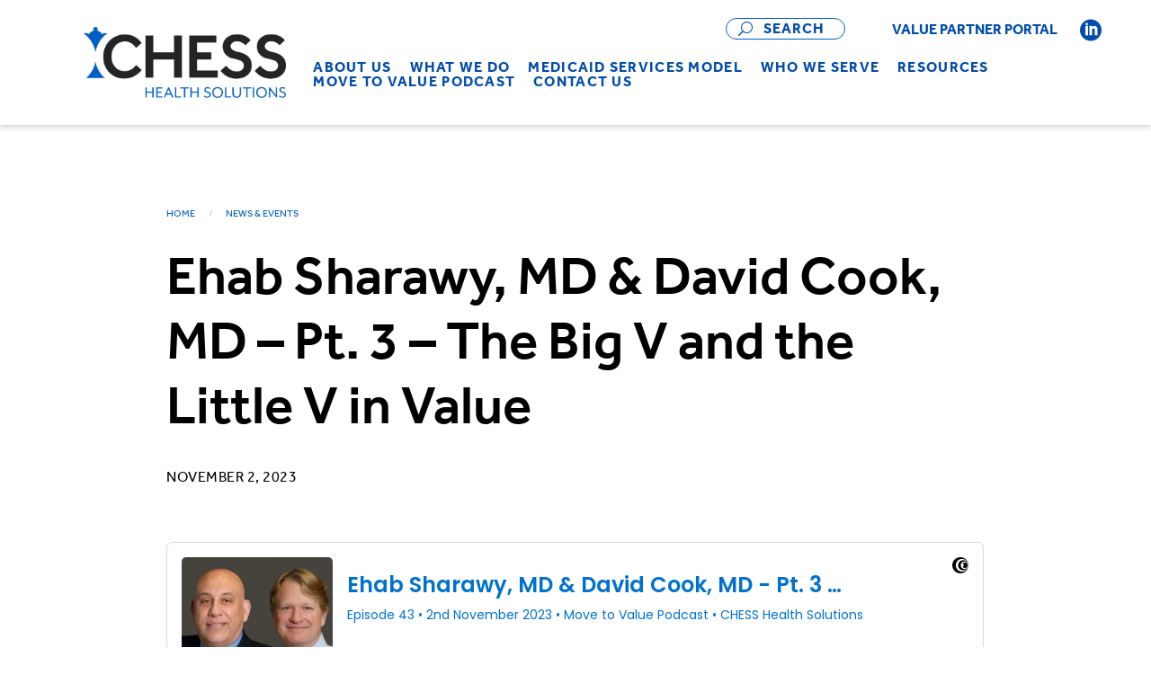

--- FILE ---
content_type: text/html; charset=UTF-8
request_url: https://www.chesshealthsolutions.com/podcasts/ehab-sharawy-md-david-cook-md-pt-3-the-big-v-and-the-little-v-in-value/
body_size: 28227
content:

<!doctype html>

  <html class="no-js"  lang="en-US">

	<head>
		<meta charset="utf-8">
<script type="text/javascript">
/* <![CDATA[ */
var gform;gform||(document.addEventListener("gform_main_scripts_loaded",function(){gform.scriptsLoaded=!0}),document.addEventListener("gform/theme/scripts_loaded",function(){gform.themeScriptsLoaded=!0}),window.addEventListener("DOMContentLoaded",function(){gform.domLoaded=!0}),gform={domLoaded:!1,scriptsLoaded:!1,themeScriptsLoaded:!1,isFormEditor:()=>"function"==typeof InitializeEditor,callIfLoaded:function(o){return!(!gform.domLoaded||!gform.scriptsLoaded||!gform.themeScriptsLoaded&&!gform.isFormEditor()||(gform.isFormEditor()&&console.warn("The use of gform.initializeOnLoaded() is deprecated in the form editor context and will be removed in Gravity Forms 3.1."),o(),0))},initializeOnLoaded:function(o){gform.callIfLoaded(o)||(document.addEventListener("gform_main_scripts_loaded",()=>{gform.scriptsLoaded=!0,gform.callIfLoaded(o)}),document.addEventListener("gform/theme/scripts_loaded",()=>{gform.themeScriptsLoaded=!0,gform.callIfLoaded(o)}),window.addEventListener("DOMContentLoaded",()=>{gform.domLoaded=!0,gform.callIfLoaded(o)}))},hooks:{action:{},filter:{}},addAction:function(o,r,e,t){gform.addHook("action",o,r,e,t)},addFilter:function(o,r,e,t){gform.addHook("filter",o,r,e,t)},doAction:function(o){gform.doHook("action",o,arguments)},applyFilters:function(o){return gform.doHook("filter",o,arguments)},removeAction:function(o,r){gform.removeHook("action",o,r)},removeFilter:function(o,r,e){gform.removeHook("filter",o,r,e)},addHook:function(o,r,e,t,n){null==gform.hooks[o][r]&&(gform.hooks[o][r]=[]);var d=gform.hooks[o][r];null==n&&(n=r+"_"+d.length),gform.hooks[o][r].push({tag:n,callable:e,priority:t=null==t?10:t})},doHook:function(r,o,e){var t;if(e=Array.prototype.slice.call(e,1),null!=gform.hooks[r][o]&&((o=gform.hooks[r][o]).sort(function(o,r){return o.priority-r.priority}),o.forEach(function(o){"function"!=typeof(t=o.callable)&&(t=window[t]),"action"==r?t.apply(null,e):e[0]=t.apply(null,e)})),"filter"==r)return e[0]},removeHook:function(o,r,t,n){var e;null!=gform.hooks[o][r]&&(e=(e=gform.hooks[o][r]).filter(function(o,r,e){return!!(null!=n&&n!=o.tag||null!=t&&t!=o.priority)}),gform.hooks[o][r]=e)}});
/* ]]> */
</script>


		<!-- Force IE to use the latest rendering engine available -->
		<meta http-equiv="X-UA-Compatible" content="IE=edge">

		<!-- Mobile Meta -->
		<meta name="viewport" content="width=device-width, initial-scale=1.0">
		<meta class="foundation-mq">

		<!-- If Site Icon isn't set in customizer -->
		
		<link rel="pingback" href="https://www.chesshealthsolutions.com/xmlrpc.php">

		<meta name='robots' content='index, follow, max-image-preview:large, max-snippet:-1, max-video-preview:-1' />

<!-- Google Tag Manager for WordPress by gtm4wp.com -->
<script data-cfasync="false" data-pagespeed-no-defer>
	var gtm4wp_datalayer_name = "dataLayer";
	var dataLayer = dataLayer || [];
</script>
<!-- End Google Tag Manager for WordPress by gtm4wp.com -->
	<!-- This site is optimized with the Yoast SEO plugin v26.8 - https://yoast.com/product/yoast-seo-wordpress/ -->
	<title>Ehab Sharawy, MD &amp; David Cook, MD - Pt. 3 - The Big V and the Little V in Value - CHESS Health Solutions</title>
	<link rel="canonical" href="http://www.chesshealthsolutions.com/podcasts/ehab-sharawy-md-david-cook-md-pt-3-the-big-v-and-the-little-v-in-value/" />
	<meta property="og:locale" content="en_US" />
	<meta property="og:type" content="article" />
	<meta property="og:title" content="Ehab Sharawy, MD &amp; David Cook, MD - Pt. 3 - The Big V and the Little V in Value - CHESS Health Solutions" />
	<meta property="og:description" content="Today we wrap up our conversation with Dr Ehab Sharawy and Dr David Cook of OneHealth by discussing the differences of the “big v” and the “little v” in value-based care and the positive impact of direct collaboration between the&hellip;" />
	<meta property="og:url" content="http://www.chesshealthsolutions.com/podcasts/ehab-sharawy-md-david-cook-md-pt-3-the-big-v-and-the-little-v-in-value/" />
	<meta property="og:site_name" content="CHESS Health Solutions" />
	<meta property="article:modified_time" content="2025-10-10T18:47:21+00:00" />
	<meta name="twitter:card" content="summary_large_image" />
	<meta name="twitter:label1" content="Est. reading time" />
	<meta name="twitter:data1" content="22 minutes" />
	<script type="application/ld+json" class="yoast-schema-graph">{"@context":"https://schema.org","@graph":[{"@type":"WebPage","@id":"http://www.chesshealthsolutions.com/podcasts/ehab-sharawy-md-david-cook-md-pt-3-the-big-v-and-the-little-v-in-value/","url":"http://www.chesshealthsolutions.com/podcasts/ehab-sharawy-md-david-cook-md-pt-3-the-big-v-and-the-little-v-in-value/","name":"Ehab Sharawy, MD & David Cook, MD - Pt. 3 - The Big V and the Little V in Value - CHESS Health Solutions","isPartOf":{"@id":"http://www.chesshealthsolutions.com/#website"},"datePublished":"2023-11-02T04:00:00+00:00","dateModified":"2025-10-10T18:47:21+00:00","breadcrumb":{"@id":"http://www.chesshealthsolutions.com/podcasts/ehab-sharawy-md-david-cook-md-pt-3-the-big-v-and-the-little-v-in-value/#breadcrumb"},"inLanguage":"en-US","potentialAction":[{"@type":"ReadAction","target":["http://www.chesshealthsolutions.com/podcasts/ehab-sharawy-md-david-cook-md-pt-3-the-big-v-and-the-little-v-in-value/"]}]},{"@type":"BreadcrumbList","@id":"http://www.chesshealthsolutions.com/podcasts/ehab-sharawy-md-david-cook-md-pt-3-the-big-v-and-the-little-v-in-value/#breadcrumb","itemListElement":[{"@type":"ListItem","position":1,"name":"Home","item":"https://www.chesshealthsolutions.com/"},{"@type":"ListItem","position":2,"name":"Captivate Podcasts","item":"http://www.chesshealthsolutions.com/captivate-podcast/"},{"@type":"ListItem","position":3,"name":"Ehab Sharawy, MD &#038; David Cook, MD &#8211; Pt. 3 &#8211; The Big V and the Little V in Value"}]},{"@type":"WebSite","@id":"http://www.chesshealthsolutions.com/#website","url":"http://www.chesshealthsolutions.com/","name":"CHESS Health Solutions","description":"Transforming Health Care","publisher":{"@id":"http://www.chesshealthsolutions.com/#organization"},"potentialAction":[{"@type":"SearchAction","target":{"@type":"EntryPoint","urlTemplate":"http://www.chesshealthsolutions.com/?s={search_term_string}"},"query-input":{"@type":"PropertyValueSpecification","valueRequired":true,"valueName":"search_term_string"}}],"inLanguage":"en-US"},{"@type":"Organization","@id":"http://www.chesshealthsolutions.com/#organization","name":"CHESS Health Solutions","url":"http://www.chesshealthsolutions.com/","logo":{"@type":"ImageObject","inLanguage":"en-US","@id":"http://www.chesshealthsolutions.com/#/schema/logo/image/","url":"https://www.chesshealthsolutions.com/wp-content/uploads/2020/05/logo@2x.png","contentUrl":"https://www.chesshealthsolutions.com/wp-content/uploads/2020/05/logo@2x.png","width":642,"height":224,"caption":"CHESS Health Solutions"},"image":{"@id":"http://www.chesshealthsolutions.com/#/schema/logo/image/"}}]}</script>
	<!-- / Yoast SEO plugin. -->


<link rel="alternate" type="application/rss+xml" title="CHESS Health Solutions &raquo; Feed" href="https://www.chesshealthsolutions.com/feed/" />
<link rel="alternate" type="application/rss+xml" title="CHESS Health Solutions &raquo; Comments Feed" href="https://www.chesshealthsolutions.com/comments/feed/" />
<link rel="alternate" type="application/rss+xml" title="CHESS Health Solutions &raquo; Ehab Sharawy, MD &#038; David Cook, MD &#8211; Pt. 3 &#8211; The Big V and the Little V in Value Comments Feed" href="https://www.chesshealthsolutions.com/podcasts/ehab-sharawy-md-david-cook-md-pt-3-the-big-v-and-the-little-v-in-value/feed/" />
<link rel="alternate" title="oEmbed (JSON)" type="application/json+oembed" href="https://www.chesshealthsolutions.com/wp-json/oembed/1.0/embed?url=https%3A%2F%2Fwww.chesshealthsolutions.com%2Fpodcasts%2Fehab-sharawy-md-david-cook-md-pt-3-the-big-v-and-the-little-v-in-value%2F" />
<link rel="alternate" title="oEmbed (XML)" type="text/xml+oembed" href="https://www.chesshealthsolutions.com/wp-json/oembed/1.0/embed?url=https%3A%2F%2Fwww.chesshealthsolutions.com%2Fpodcasts%2Fehab-sharawy-md-david-cook-md-pt-3-the-big-v-and-the-little-v-in-value%2F&#038;format=xml" />
<style id='wp-img-auto-sizes-contain-inline-css' type='text/css'>
img:is([sizes=auto i],[sizes^="auto," i]){contain-intrinsic-size:3000px 1500px}
/*# sourceURL=wp-img-auto-sizes-contain-inline-css */
</style>
<style id='wp-emoji-styles-inline-css' type='text/css'>

	img.wp-smiley, img.emoji {
		display: inline !important;
		border: none !important;
		box-shadow: none !important;
		height: 1em !important;
		width: 1em !important;
		margin: 0 0.07em !important;
		vertical-align: -0.1em !important;
		background: none !important;
		padding: 0 !important;
	}
/*# sourceURL=wp-emoji-styles-inline-css */
</style>
<style id='wp-block-library-inline-css' type='text/css'>
:root{--wp-block-synced-color:#7a00df;--wp-block-synced-color--rgb:122,0,223;--wp-bound-block-color:var(--wp-block-synced-color);--wp-editor-canvas-background:#ddd;--wp-admin-theme-color:#007cba;--wp-admin-theme-color--rgb:0,124,186;--wp-admin-theme-color-darker-10:#006ba1;--wp-admin-theme-color-darker-10--rgb:0,107,160.5;--wp-admin-theme-color-darker-20:#005a87;--wp-admin-theme-color-darker-20--rgb:0,90,135;--wp-admin-border-width-focus:2px}@media (min-resolution:192dpi){:root{--wp-admin-border-width-focus:1.5px}}.wp-element-button{cursor:pointer}:root .has-very-light-gray-background-color{background-color:#eee}:root .has-very-dark-gray-background-color{background-color:#313131}:root .has-very-light-gray-color{color:#eee}:root .has-very-dark-gray-color{color:#313131}:root .has-vivid-green-cyan-to-vivid-cyan-blue-gradient-background{background:linear-gradient(135deg,#00d084,#0693e3)}:root .has-purple-crush-gradient-background{background:linear-gradient(135deg,#34e2e4,#4721fb 50%,#ab1dfe)}:root .has-hazy-dawn-gradient-background{background:linear-gradient(135deg,#faaca8,#dad0ec)}:root .has-subdued-olive-gradient-background{background:linear-gradient(135deg,#fafae1,#67a671)}:root .has-atomic-cream-gradient-background{background:linear-gradient(135deg,#fdd79a,#004a59)}:root .has-nightshade-gradient-background{background:linear-gradient(135deg,#330968,#31cdcf)}:root .has-midnight-gradient-background{background:linear-gradient(135deg,#020381,#2874fc)}:root{--wp--preset--font-size--normal:16px;--wp--preset--font-size--huge:42px}.has-regular-font-size{font-size:1em}.has-larger-font-size{font-size:2.625em}.has-normal-font-size{font-size:var(--wp--preset--font-size--normal)}.has-huge-font-size{font-size:var(--wp--preset--font-size--huge)}.has-text-align-center{text-align:center}.has-text-align-left{text-align:left}.has-text-align-right{text-align:right}.has-fit-text{white-space:nowrap!important}#end-resizable-editor-section{display:none}.aligncenter{clear:both}.items-justified-left{justify-content:flex-start}.items-justified-center{justify-content:center}.items-justified-right{justify-content:flex-end}.items-justified-space-between{justify-content:space-between}.screen-reader-text{border:0;clip-path:inset(50%);height:1px;margin:-1px;overflow:hidden;padding:0;position:absolute;width:1px;word-wrap:normal!important}.screen-reader-text:focus{background-color:#ddd;clip-path:none;color:#444;display:block;font-size:1em;height:auto;left:5px;line-height:normal;padding:15px 23px 14px;text-decoration:none;top:5px;width:auto;z-index:100000}html :where(.has-border-color){border-style:solid}html :where([style*=border-top-color]){border-top-style:solid}html :where([style*=border-right-color]){border-right-style:solid}html :where([style*=border-bottom-color]){border-bottom-style:solid}html :where([style*=border-left-color]){border-left-style:solid}html :where([style*=border-width]){border-style:solid}html :where([style*=border-top-width]){border-top-style:solid}html :where([style*=border-right-width]){border-right-style:solid}html :where([style*=border-bottom-width]){border-bottom-style:solid}html :where([style*=border-left-width]){border-left-style:solid}html :where(img[class*=wp-image-]){height:auto;max-width:100%}:where(figure){margin:0 0 1em}html :where(.is-position-sticky){--wp-admin--admin-bar--position-offset:var(--wp-admin--admin-bar--height,0px)}@media screen and (max-width:600px){html :where(.is-position-sticky){--wp-admin--admin-bar--position-offset:0px}}

/*# sourceURL=wp-block-library-inline-css */
</style><style id='global-styles-inline-css' type='text/css'>
:root{--wp--preset--aspect-ratio--square: 1;--wp--preset--aspect-ratio--4-3: 4/3;--wp--preset--aspect-ratio--3-4: 3/4;--wp--preset--aspect-ratio--3-2: 3/2;--wp--preset--aspect-ratio--2-3: 2/3;--wp--preset--aspect-ratio--16-9: 16/9;--wp--preset--aspect-ratio--9-16: 9/16;--wp--preset--color--black: #000000;--wp--preset--color--cyan-bluish-gray: #abb8c3;--wp--preset--color--white: #FFFFFF;--wp--preset--color--pale-pink: #f78da7;--wp--preset--color--vivid-red: #cf2e2e;--wp--preset--color--luminous-vivid-orange: #ff6900;--wp--preset--color--luminous-vivid-amber: #fcb900;--wp--preset--color--light-green-cyan: #7bdcb5;--wp--preset--color--vivid-green-cyan: #00d084;--wp--preset--color--pale-cyan-blue: #8ed1fc;--wp--preset--color--vivid-cyan-blue: #0693e3;--wp--preset--color--vivid-purple: #9b51e0;--wp--preset--color--blue: #005FC5;--wp--preset--color--light-blue: #008AD8;--wp--preset--color--light-gray: #FAFAFA;--wp--preset--gradient--vivid-cyan-blue-to-vivid-purple: linear-gradient(135deg,rgb(6,147,227) 0%,rgb(155,81,224) 100%);--wp--preset--gradient--light-green-cyan-to-vivid-green-cyan: linear-gradient(135deg,rgb(122,220,180) 0%,rgb(0,208,130) 100%);--wp--preset--gradient--luminous-vivid-amber-to-luminous-vivid-orange: linear-gradient(135deg,rgb(252,185,0) 0%,rgb(255,105,0) 100%);--wp--preset--gradient--luminous-vivid-orange-to-vivid-red: linear-gradient(135deg,rgb(255,105,0) 0%,rgb(207,46,46) 100%);--wp--preset--gradient--very-light-gray-to-cyan-bluish-gray: linear-gradient(135deg,rgb(238,238,238) 0%,rgb(169,184,195) 100%);--wp--preset--gradient--cool-to-warm-spectrum: linear-gradient(135deg,rgb(74,234,220) 0%,rgb(151,120,209) 20%,rgb(207,42,186) 40%,rgb(238,44,130) 60%,rgb(251,105,98) 80%,rgb(254,248,76) 100%);--wp--preset--gradient--blush-light-purple: linear-gradient(135deg,rgb(255,206,236) 0%,rgb(152,150,240) 100%);--wp--preset--gradient--blush-bordeaux: linear-gradient(135deg,rgb(254,205,165) 0%,rgb(254,45,45) 50%,rgb(107,0,62) 100%);--wp--preset--gradient--luminous-dusk: linear-gradient(135deg,rgb(255,203,112) 0%,rgb(199,81,192) 50%,rgb(65,88,208) 100%);--wp--preset--gradient--pale-ocean: linear-gradient(135deg,rgb(255,245,203) 0%,rgb(182,227,212) 50%,rgb(51,167,181) 100%);--wp--preset--gradient--electric-grass: linear-gradient(135deg,rgb(202,248,128) 0%,rgb(113,206,126) 100%);--wp--preset--gradient--midnight: linear-gradient(135deg,rgb(2,3,129) 0%,rgb(40,116,252) 100%);--wp--preset--font-size--small: 13px;--wp--preset--font-size--medium: 20px;--wp--preset--font-size--large: 36px;--wp--preset--font-size--x-large: 42px;--wp--preset--spacing--20: 0.44rem;--wp--preset--spacing--30: 0.67rem;--wp--preset--spacing--40: 1rem;--wp--preset--spacing--50: 1.5rem;--wp--preset--spacing--60: 2.25rem;--wp--preset--spacing--70: 3.38rem;--wp--preset--spacing--80: 5.06rem;--wp--preset--shadow--natural: 6px 6px 9px rgba(0, 0, 0, 0.2);--wp--preset--shadow--deep: 12px 12px 50px rgba(0, 0, 0, 0.4);--wp--preset--shadow--sharp: 6px 6px 0px rgba(0, 0, 0, 0.2);--wp--preset--shadow--outlined: 6px 6px 0px -3px rgb(255, 255, 255), 6px 6px rgb(0, 0, 0);--wp--preset--shadow--crisp: 6px 6px 0px rgb(0, 0, 0);}:where(.is-layout-flex){gap: 0.5em;}:where(.is-layout-grid){gap: 0.5em;}body .is-layout-flex{display: flex;}.is-layout-flex{flex-wrap: wrap;align-items: center;}.is-layout-flex > :is(*, div){margin: 0;}body .is-layout-grid{display: grid;}.is-layout-grid > :is(*, div){margin: 0;}:where(.wp-block-columns.is-layout-flex){gap: 2em;}:where(.wp-block-columns.is-layout-grid){gap: 2em;}:where(.wp-block-post-template.is-layout-flex){gap: 1.25em;}:where(.wp-block-post-template.is-layout-grid){gap: 1.25em;}.has-black-color{color: var(--wp--preset--color--black) !important;}.has-cyan-bluish-gray-color{color: var(--wp--preset--color--cyan-bluish-gray) !important;}.has-white-color{color: var(--wp--preset--color--white) !important;}.has-pale-pink-color{color: var(--wp--preset--color--pale-pink) !important;}.has-vivid-red-color{color: var(--wp--preset--color--vivid-red) !important;}.has-luminous-vivid-orange-color{color: var(--wp--preset--color--luminous-vivid-orange) !important;}.has-luminous-vivid-amber-color{color: var(--wp--preset--color--luminous-vivid-amber) !important;}.has-light-green-cyan-color{color: var(--wp--preset--color--light-green-cyan) !important;}.has-vivid-green-cyan-color{color: var(--wp--preset--color--vivid-green-cyan) !important;}.has-pale-cyan-blue-color{color: var(--wp--preset--color--pale-cyan-blue) !important;}.has-vivid-cyan-blue-color{color: var(--wp--preset--color--vivid-cyan-blue) !important;}.has-vivid-purple-color{color: var(--wp--preset--color--vivid-purple) !important;}.has-black-background-color{background-color: var(--wp--preset--color--black) !important;}.has-cyan-bluish-gray-background-color{background-color: var(--wp--preset--color--cyan-bluish-gray) !important;}.has-white-background-color{background-color: var(--wp--preset--color--white) !important;}.has-pale-pink-background-color{background-color: var(--wp--preset--color--pale-pink) !important;}.has-vivid-red-background-color{background-color: var(--wp--preset--color--vivid-red) !important;}.has-luminous-vivid-orange-background-color{background-color: var(--wp--preset--color--luminous-vivid-orange) !important;}.has-luminous-vivid-amber-background-color{background-color: var(--wp--preset--color--luminous-vivid-amber) !important;}.has-light-green-cyan-background-color{background-color: var(--wp--preset--color--light-green-cyan) !important;}.has-vivid-green-cyan-background-color{background-color: var(--wp--preset--color--vivid-green-cyan) !important;}.has-pale-cyan-blue-background-color{background-color: var(--wp--preset--color--pale-cyan-blue) !important;}.has-vivid-cyan-blue-background-color{background-color: var(--wp--preset--color--vivid-cyan-blue) !important;}.has-vivid-purple-background-color{background-color: var(--wp--preset--color--vivid-purple) !important;}.has-black-border-color{border-color: var(--wp--preset--color--black) !important;}.has-cyan-bluish-gray-border-color{border-color: var(--wp--preset--color--cyan-bluish-gray) !important;}.has-white-border-color{border-color: var(--wp--preset--color--white) !important;}.has-pale-pink-border-color{border-color: var(--wp--preset--color--pale-pink) !important;}.has-vivid-red-border-color{border-color: var(--wp--preset--color--vivid-red) !important;}.has-luminous-vivid-orange-border-color{border-color: var(--wp--preset--color--luminous-vivid-orange) !important;}.has-luminous-vivid-amber-border-color{border-color: var(--wp--preset--color--luminous-vivid-amber) !important;}.has-light-green-cyan-border-color{border-color: var(--wp--preset--color--light-green-cyan) !important;}.has-vivid-green-cyan-border-color{border-color: var(--wp--preset--color--vivid-green-cyan) !important;}.has-pale-cyan-blue-border-color{border-color: var(--wp--preset--color--pale-cyan-blue) !important;}.has-vivid-cyan-blue-border-color{border-color: var(--wp--preset--color--vivid-cyan-blue) !important;}.has-vivid-purple-border-color{border-color: var(--wp--preset--color--vivid-purple) !important;}.has-vivid-cyan-blue-to-vivid-purple-gradient-background{background: var(--wp--preset--gradient--vivid-cyan-blue-to-vivid-purple) !important;}.has-light-green-cyan-to-vivid-green-cyan-gradient-background{background: var(--wp--preset--gradient--light-green-cyan-to-vivid-green-cyan) !important;}.has-luminous-vivid-amber-to-luminous-vivid-orange-gradient-background{background: var(--wp--preset--gradient--luminous-vivid-amber-to-luminous-vivid-orange) !important;}.has-luminous-vivid-orange-to-vivid-red-gradient-background{background: var(--wp--preset--gradient--luminous-vivid-orange-to-vivid-red) !important;}.has-very-light-gray-to-cyan-bluish-gray-gradient-background{background: var(--wp--preset--gradient--very-light-gray-to-cyan-bluish-gray) !important;}.has-cool-to-warm-spectrum-gradient-background{background: var(--wp--preset--gradient--cool-to-warm-spectrum) !important;}.has-blush-light-purple-gradient-background{background: var(--wp--preset--gradient--blush-light-purple) !important;}.has-blush-bordeaux-gradient-background{background: var(--wp--preset--gradient--blush-bordeaux) !important;}.has-luminous-dusk-gradient-background{background: var(--wp--preset--gradient--luminous-dusk) !important;}.has-pale-ocean-gradient-background{background: var(--wp--preset--gradient--pale-ocean) !important;}.has-electric-grass-gradient-background{background: var(--wp--preset--gradient--electric-grass) !important;}.has-midnight-gradient-background{background: var(--wp--preset--gradient--midnight) !important;}.has-small-font-size{font-size: var(--wp--preset--font-size--small) !important;}.has-medium-font-size{font-size: var(--wp--preset--font-size--medium) !important;}.has-large-font-size{font-size: var(--wp--preset--font-size--large) !important;}.has-x-large-font-size{font-size: var(--wp--preset--font-size--x-large) !important;}
/*# sourceURL=global-styles-inline-css */
</style>

<style id='classic-theme-styles-inline-css' type='text/css'>
/*! This file is auto-generated */
.wp-block-button__link{color:#fff;background-color:#32373c;border-radius:9999px;box-shadow:none;text-decoration:none;padding:calc(.667em + 2px) calc(1.333em + 2px);font-size:1.125em}.wp-block-file__button{background:#32373c;color:#fff;text-decoration:none}
/*# sourceURL=/wp-includes/css/classic-themes.min.css */
</style>
<link rel='stylesheet' id='editorskit-frontend-css' href='https://www.chesshealthsolutions.com/wp-content/plugins/block-options/build/style.build.css?ver=new' type='text/css' media='all' />
<link rel='stylesheet' id='cfmsync-front-style-css' href='https://www.chesshealthsolutions.com/wp-content/plugins/captivatesync-trade/captivate-sync-assets/css/dist/front-min.css?ver=6.9' type='text/css' media='all' />
<link rel='stylesheet' id='cfmsync-shortcode-css' href='https://www.chesshealthsolutions.com/wp-content/plugins/captivatesync-trade/captivate-sync-assets/css/dist/shortcode-min.css?ver=3.2.2' type='text/css' media='all' />
<link rel='stylesheet' id='site-css-css' href='https://www.chesshealthsolutions.com/wp-content/themes/JointsWP/assets/styles/style.css?ver=1769388628' type='text/css' media='all' />
<script type="text/javascript" src="https://www.chesshealthsolutions.com/wp-content/plugins/svg-support/vendor/DOMPurify/DOMPurify.min.js?ver=2.5.8" id="bodhi-dompurify-library-js"></script>
<script type="text/javascript" src="https://www.chesshealthsolutions.com/wp-includes/js/jquery/jquery.min.js?ver=3.7.1" id="jquery-core-js"></script>
<script type="text/javascript" src="https://www.chesshealthsolutions.com/wp-includes/js/jquery/jquery-migrate.min.js?ver=3.4.1" id="jquery-migrate-js"></script>
<script type="text/javascript" id="bodhi_svg_inline-js-extra">
/* <![CDATA[ */
var svgSettings = {"skipNested":""};
//# sourceURL=bodhi_svg_inline-js-extra
/* ]]> */
</script>
<script type="text/javascript" src="https://www.chesshealthsolutions.com/wp-content/plugins/svg-support/js/min/svgs-inline-min.js" id="bodhi_svg_inline-js"></script>
<script type="text/javascript" id="bodhi_svg_inline-js-after">
/* <![CDATA[ */
cssTarget={"Bodhi":"img.style-svg","ForceInlineSVG":"style-svg"};ForceInlineSVGActive="false";frontSanitizationEnabled="on";
//# sourceURL=bodhi_svg_inline-js-after
/* ]]> */
</script>
<link rel="https://api.w.org/" href="https://www.chesshealthsolutions.com/wp-json/" /><link rel="alternate" title="JSON" type="application/json" href="https://www.chesshealthsolutions.com/wp-json/wp/v2/captivate_podcast/3682" /><link rel='shortlink' href='https://www.chesshealthsolutions.com/?p=3682' />
	<style type="text/css">
		.custom-footer-content {
			padding: 20px;
			max-width: 1200px;
			margin: 0 auto;
		}
	</style>
	
<!-- Google Tag Manager for WordPress by gtm4wp.com -->
<!-- GTM Container placement set to automatic -->
<script data-cfasync="false" data-pagespeed-no-defer>
	var dataLayer_content = {"pagePostType":"captivate_podcast","pagePostType2":"single-captivate_podcast"};
	dataLayer.push( dataLayer_content );
</script>
<script data-cfasync="false" data-pagespeed-no-defer>
(function(w,d,s,l,i){w[l]=w[l]||[];w[l].push({'gtm.start':
new Date().getTime(),event:'gtm.js'});var f=d.getElementsByTagName(s)[0],
j=d.createElement(s),dl=l!='dataLayer'?'&l='+l:'';j.async=true;j.src=
'//www.googletagmanager.com/gtm.js?id='+i+dl;f.parentNode.insertBefore(j,f);
})(window,document,'script','dataLayer','GTM-W9R4LVH');
</script>
<!-- End Google Tag Manager for WordPress by gtm4wp.com -->	<meta property="twitter:card" content="player" />
	<meta property="twitter:player" content="https://player.captivate.fm/episode/7aff06b1-75be-4018-a26b-f2d4336e304d/twitter/">
	<meta name="twitter:player:width" content="540">
	<meta name="twitter:player:height" content="177">
	<meta property="twitter:title" content="Ehab Sharawy, MD &amp; David Cook, MD - The Big V and the Little V in Value">
	<meta property="twitter:description" content="Dr. Sharawy and Dr. Cook of OneHealth discuss the meaning and differences of the “big v” and the “little v” in value-based care.">
	<meta property="twitter:site" content="@CaptivateAudio">
	<meta property="twitter:image" content="https://artwork.captivate.fm/fe13298b-9cb5-46bb-890c-115864364d19/4KJdZzC7xVPx_6eNj9xwikmu.png" />
	<meta property="og:title" content="Ehab Sharawy, MD &amp; David Cook, MD - The Big V and the Little V in Value">
	<meta property="og:description" content="Dr. Sharawy and Dr. Cook of OneHealth discuss the meaning and differences of the “big v” and the “little v” in value-based care.">
	<meta property="description" content="Dr. Sharawy and Dr. Cook of OneHealth discuss the meaning and differences of the “big v” and the “little v” in value-based care.">
<meta property="og:image" content="https://artwork.captivate.fm/fe13298b-9cb5-46bb-890c-115864364d19/4KJdZzC7xVPx_6eNj9xwikmu.png" />
	<meta property="og:audio" content="https://podcasts.captivate.fm/media/c0f7f254-0a3b-4686-83e3-2fdd98fb29a2/Ehab-Sharawy-MD-David-Cook-MD-Pt-3-The-Big-V-and-the-Little-V-i.mp3" />
	<meta property="og:audio:type" content="audio/mpeg">
<link rel="icon" href="https://www.chesshealthsolutions.com/wp-content/uploads/2020/05/favicon-125x125.png" sizes="32x32" />
<link rel="icon" href="https://www.chesshealthsolutions.com/wp-content/uploads/2020/05/favicon-244x244.png" sizes="192x192" />
<link rel="apple-touch-icon" href="https://www.chesshealthsolutions.com/wp-content/uploads/2020/05/favicon-244x244.png" />
<meta name="msapplication-TileImage" content="https://www.chesshealthsolutions.com/wp-content/uploads/2020/05/favicon.png" />
		<style type="text/css" id="wp-custom-css">
			.captive-wrap .gform_title {
	font-size: 2rem;
	text-align: center;
}

.captive-wrap .gfield--type-captcha {
	margin: 0 auto;
}

.captive-wrap .gform_footer {
	justify-content: center;
}

.gate-heading {
	font-size: 30px;
	margin: 0;
}

.gate-subhead {
	color: #005fc5;
}		</style>
		
	<link rel='stylesheet' id='gforms_reset_css-css' href='https://www.chesshealthsolutions.com/wp-content/plugins/gravityforms/legacy/css/formreset.min.css?ver=2.9.26' type='text/css' media='all' />
<link rel='stylesheet' id='gforms_formsmain_css-css' href='https://www.chesshealthsolutions.com/wp-content/plugins/gravityforms/legacy/css/formsmain.min.css?ver=2.9.26' type='text/css' media='all' />
<link rel='stylesheet' id='gforms_ready_class_css-css' href='https://www.chesshealthsolutions.com/wp-content/plugins/gravityforms/legacy/css/readyclass.min.css?ver=2.9.26' type='text/css' media='all' />
<link rel='stylesheet' id='gforms_browsers_css-css' href='https://www.chesshealthsolutions.com/wp-content/plugins/gravityforms/legacy/css/browsers.min.css?ver=2.9.26' type='text/css' media='all' />
<link rel='stylesheet' id='gform_apc_theme-css' href='https://www.chesshealthsolutions.com/wp-content/plugins/gravityformsadvancedpostcreation/assets/css/dist/theme.min.css?ver=1.6.1' type='text/css' media='all' />
</head>

	<body class="wp-singular captivate_podcast-template-default single single-captivate_podcast postid-3682 wp-custom-logo wp-theme-JointsWP">

		<div class="off-canvas-wrapper">

			<!-- Load off-canvas container. Feel free to remove if not using. -->
			
<div class="off-canvas position-right" id="off-canvas" data-off-canvas>
	
	
</div>

      <div class="off-canvas position-top is-transition-overlap" id="offCanvas-search" data-off-canvas data-transition="overlap">
        
<form role="search" method="get" class="search-form" action="https://www.chesshealthsolutions.com/">
	<label>
		<span class="show-for-sr">Search for:</span>
		<input type="search" class="search-field" placeholder="Search the site..." value="" name="s" title="Search for:" />
	</label>
	<input type="submit" class="search-submit button hollow" value="Search" />
</form>
      </div>

			<div class="off-canvas-content" data-off-canvas-content>

				<header class="header masthead" role="banner">

					 <!-- This navs will be applied to the topbar, above all content
						  To see additional nav styles, visit the /parts directory -->
					 
<a class="partner-login-btn button" href="#">Value Partner Login</a>

<div class="title-bar" data-responsive-toggle="main-menu" data-hide-for="large">
  <div class="title-bar-title">
		<a href="https://www.chesshealthsolutions.com/" class="custom-logo-link" rel="home"><img width="642" height="224" src="https://www.chesshealthsolutions.com/wp-content/uploads/2020/05/logo@2x.png" class="custom-logo" alt="CHESS Health Solutions" decoding="async" fetchpriority="high" srcset="https://www.chesshealthsolutions.com/wp-content/uploads/2020/05/logo@2x.png 642w, https://www.chesshealthsolutions.com/wp-content/uploads/2020/05/logo@2x-300x105.png 300w, https://www.chesshealthsolutions.com/wp-content/uploads/2020/05/logo@2x-244x85.png 244w" sizes="(max-width: 642px) 100vw, 642px" /></a>	</div>
	<button class="hamburger hamburger--squeeze" type="button" data-toggle="main-menu" aria-label="Open Menu">
		<span class="hamburger-box">
			<span class="hamburger-inner"></span>
		</span>
	</button>
</div>

<div class="top-bar" id="main-menu" data-animate="fade-in fade-out" style="display: none;">
	<div class="logo hide-for-large">
		<a href="https://www.chesshealthsolutions.com" class="custom-logo-link"><img src="/wp-content/themes/JointsWP/assets/images/white-logo.png" alt="CHESS logo" /></a>
	</div>
	<div class="top-bar-left show-for-large">
    <a href="https://www.chesshealthsolutions.com/" class="custom-logo-link" rel="home"><img width="642" height="224" src="https://www.chesshealthsolutions.com/wp-content/uploads/2020/05/logo@2x.png" class="custom-logo" alt="CHESS Health Solutions" decoding="async" srcset="https://www.chesshealthsolutions.com/wp-content/uploads/2020/05/logo@2x.png 642w, https://www.chesshealthsolutions.com/wp-content/uploads/2020/05/logo@2x-300x105.png 300w, https://www.chesshealthsolutions.com/wp-content/uploads/2020/05/logo@2x-244x85.png 244w" sizes="(max-width: 642px) 100vw, 642px" /></a></a></li>
	</div>
	<div class="top-bar-right">
		<ul id="main-nav" class="medium-horizontal menu" data-responsive-menu="accordion large-dropdown" data-parent-link="true"><li id="menu-item-30" class="menu-item menu-item-type-post_type menu-item-object-page menu-item-has-children menu-item-30"><a href="https://www.chesshealthsolutions.com/about-us/">About Us</a>
<ul class="menu">
	<li id="menu-item-351" class="menu-item menu-item-type-post_type menu-item-object-page menu-item-351"><a href="https://www.chesshealthsolutions.com/why-chess/">Why Chess?</a></li>
	<li id="menu-item-352" class="menu-item menu-item-type-post_type menu-item-object-page menu-item-352"><a href="https://www.chesshealthsolutions.com/meet-our-team/">Meet Our Team</a></li>
	<li id="menu-item-353" class="menu-item menu-item-type-post_type menu-item-object-page menu-item-353"><a href="https://www.chesshealthsolutions.com/investment-partners/">Investment Partners</a></li>
</ul>
</li>
<li id="menu-item-31" class="menu-item menu-item-type-post_type menu-item-object-page menu-item-has-children menu-item-31"><a href="https://www.chesshealthsolutions.com/what-we-do/">What We Do</a>
<ul class="menu">
	<li id="menu-item-35" class="menu-item menu-item-type-post_type menu-item-object-page menu-item-35"><a href="https://www.chesshealthsolutions.com/care-coordination-services/">Care Coordination Services</a></li>
	<li id="menu-item-3796" class="menu-item menu-item-type-post_type menu-item-object-page menu-item-3796"><a href="https://www.chesshealthsolutions.com/what-we-do/clinical-pharmacy-services/">Clinical Pharmacy Services</a></li>
	<li id="menu-item-3550" class="menu-item menu-item-type-post_type menu-item-object-page menu-item-3550"><a href="https://www.chesshealthsolutions.com/clinical-documentation-integrity/">HCC &#8211; Clinical Documentation Integrity</a></li>
	<li id="menu-item-36" class="menu-item menu-item-type-post_type menu-item-object-page menu-item-36"><a href="https://www.chesshealthsolutions.com/care-transformation/">Care Transformation</a></li>
	<li id="menu-item-37" class="menu-item menu-item-type-post_type menu-item-object-page menu-item-37"><a href="https://www.chesshealthsolutions.com/value-based-contracting/">Value-Based Contracting</a></li>
	<li id="menu-item-38" class="menu-item menu-item-type-post_type menu-item-object-page menu-item-38"><a href="https://www.chesshealthsolutions.com/population-health-analytics/">Population Health Analytics</a></li>
	<li id="menu-item-39" class="menu-item menu-item-type-post_type menu-item-object-page menu-item-39"><a href="https://www.chesshealthsolutions.com/continuous-improvement-patient-engagement/">Continuous Improvement &#038; Patient Engagement</a></li>
</ul>
</li>
<li id="menu-item-4601" class="menu-item menu-item-type-post_type menu-item-object-page menu-item-4601"><a href="https://www.chesshealthsolutions.com/medicaid-services-model/">Medicaid Services Model</a></li>
<li id="menu-item-32" class="menu-item menu-item-type-post_type menu-item-object-page menu-item-32"><a href="https://www.chesshealthsolutions.com/who-we-serve/">Who We Serve</a></li>
<li id="menu-item-3240" class="menu-item menu-item-type-custom menu-item-object-custom menu-item-has-children menu-item-3240"><a href="#">Resources</a>
<ul class="menu">
	<li id="menu-item-3241" class="menu-item menu-item-type-post_type menu-item-object-page current_page_parent menu-item-3241"><a href="https://www.chesshealthsolutions.com/news-events/">News &#038; Events</a></li>
	<li id="menu-item-3242" class="menu-item menu-item-type-post_type menu-item-object-page menu-item-3242"><a href="https://www.chesshealthsolutions.com/free-resource-downloads/">Free Resource Downloads</a></li>
</ul>
</li>
<li id="menu-item-2725" class="menu-item menu-item-type-post_type menu-item-object-page menu-item-2725"><a href="https://www.chesshealthsolutions.com/move-to-value-podcast/">Move to Value Podcast</a></li>
<li id="menu-item-34" class="menu-item menu-item-type-post_type menu-item-object-page menu-item-has-children menu-item-34"><a href="https://www.chesshealthsolutions.com/contact-us/">Contact Us</a>
<ul class="menu">
	<li id="menu-item-3982" class="menu-item menu-item-type-post_type menu-item-object-page menu-item-3982"><a href="https://www.chesshealthsolutions.com/privacy-policy-2/">Privacy Policy</a></li>
</ul>
</li>
<li id="menu-item-1249" class="hide-for-large menu-item menu-item-type-post_type menu-item-object-page menu-item-1249"><a href="https://www.chesshealthsolutions.com/value-partner-portal/">Value Partner Portal</a></li>
</ul>    <button type="button" class="button hollow search-toggle" data-toggle="offCanvas-search"><span class="fs1 search-icon" aria-hidden="true" data-icon="U"></span><span class="show-for-sr">Open </span><span class="text">Search</span><span class="show-for-sr"> bar</span></button>
	</div>
</div>

<div class="social-links-wrap show-for-large">
  <ul id="social-links" class="menu"><li id="menu-item-1235" class="menu-item menu-item-type-post_type menu-item-object-page menu-item-1235"><a href="https://www.chesshealthsolutions.com/value-partner-portal/">Value Partner Portal</a></li>
<li id="menu-item-55" class="elegant-icon-menu social_linkedin_circle menu-item menu-item-type-custom menu-item-object-custom menu-item-55"><a href="http://www.linkedin.com/company/3176312?trk=tyah">Follow CHESS on Linkedin</a></li>
</ul></div>

				</header> <!-- end .header -->

<div class="content">

	<div class="inner-content">

		<main class="main" role="main">

		    
		    	
<article id="post-3682" class="post-full post-3682 captivate_podcast type-captivate_podcast status-publish hentry" role="article" itemscope itemtype="http://schema.org/BlogPosting">

	<div class="wp-block-group is-style-narrow">
		<div class="wp-block-group__inner-container">

			<nav aria-label="You are here:" role="navigation">
			  <ul class="breadcrumbs">
			    <li><a href="#">Home</a></li>
			    <li><a href="https://www.chesshealthsolutions.com/news-events/">News &#038; Events</a></li>
								  </ul>
			</nav>

			<header class="article-header">
				<h1 class="entry-title single-title" itemprop="headline">Ehab Sharawy, MD &#038; David Cook, MD &#8211; Pt. 3 &#8211; The Big V and the Little V in Value</h1>
				
<p class="byline">
	November 2, 2023</p>
		    </header> <!-- end article header -->

		    <section class="entry-content" itemprop="text">
								<div class="cfm-player-iframe" style="width: 100%; height: 200px; margin-bottom: 20px; border-radius: 6px; overflow:hidden;"><iframe style="width: 100%; height: 200px;" frameborder="no" scrolling="no" seamless allow="autoplay" src="https://player.captivate.fm/episode/7aff06b1-75be-4018-a26b-f2d4336e304d"></iframe></div><p>Today we wrap up our conversation with Dr Ehab Sharawy and Dr David Cook of OneHealth by discussing the differences of the “big v” and the “little v” in value-based care and the positive impact of direct collaboration between the individual, the primary care provider and the specialist. </p>
<p>Well good afternoon gentlemen and welcome to the Move to Value podcast. we&#8217;re back for episode #3 this afternoon, it&#8217;s good to have you. Well listen we&#8217;ve really not talked that much about value-based care in our time together, so I&#8217;d like to start this session off with a question framed around some of the things I&#8217;ve heard you all say over the last year or so and oftentimes when we talk about value and value based care I&#8217;ve heard you say there&#8217;s value with the big V and value with a little V and doctor Sharawy you want to take that and tell us what you mean by that?</p>
<p>Dr. Sharawy: Sure, so I&#8217;m going to leave the big V little V to the expert over there across from me, Dr Cook. Nobody articulates it better than he does, but I&#8217;ll just start I think with some kind of real life analogies, because the word value means something different to everybody and within healthcare I think it means something different. When you talk about value if you talk about from a health system lens it&#8217;s something different than it is from a payer lens than it is from a physician provider lens from a consumer lens, you know those are the kind of things. So just think of an analogy of you know folks that are lucky enough to be able to afford going to let&#8217;s say a with two star Michelin restaurant, you know where you&#8217;re going to go in and know it&#8217;s going to be costly. OK let&#8217;s just say it&#8217;s $300 a head to go there. But when you get in there and let&#8217;s just say that&#8217;s the best food I&#8217;ve ever eaten you know in my whole life I&#8217;ve never tasted something that and somebody said was that good value for you if you&#8217;re going to say yeah it was fantastic great value because you were so happy with the quality and all that and the cost was not the factors mitigated by not mitigated but overcome by the fantastic experience that you had. Then if you flip it to the other side and you say listen you know I got a family of four and I&#8217;m on a fixed budget and you know I want to go out and have a nice meal so I&#8217;m going to go to a restaurant where the cost is very reasonable I can afford it and by the way the food was good you know it didn’t knock my socks off but it was good and we enjoyed ourselves have a good time. That would be defined as value and those are two different experiences but both of them have satisfaction. What I always think in Healthcare is for so many people that situation is just upside down and really when we talk about value in healthcare we got to figure out how to make it right for everybody so everybody gets value in that regard. I want to let David expound on that.</p>
<p>Dr. Cook: yeah completely agree with Dr. Sharawy I mean that what a great anecdotal or model to look at because it&#8217;s very hard to understand value in healthcare. Except I would say this I heard Don Berwick say this one time a long time ago and I’ll start my conversation with big V and the little V with this is that there really is no value in healthcare delivery. There&#8217;s only value in health. OK you&#8217;re not thinking about hey I love taking my car to the shop and getting it worked all the time. No what you like is your car running really well for a long time right and so when we talk about the big V, Dr. Sharawy and I have always said this is what really matters. it&#8217;s health it&#8217;s longevity I&#8217;m going to say this again longevity it&#8217;s the human experience, it&#8217;s quality of life, enjoyment of life doing things you like to do, feeling safe in your healthcare journey. It’s really experiencing something that&#8217;s unique in your healthcare journey. The third piece is reduce suffering and I&#8217;m going to use this term reduce suffering, both mentally and emotionally, physically and financially, OK That&#8217;s big V OK that&#8217;s value and it really to me is something that no one addresses head on and in modern primary care OneHealth, our modern particular specialty program really is going to hit that head on. The little V is what we&#8217;ve all got I believe side sidetracked on over the past decade, decade and a half. Since the ACA American the Affordable Care Act came out often referred to as Obamacare, it was really initially built to do the things I&#8217;m talking about. But by the time it reached the American public it was very very different. And so we had these little V components that we thought OK this is value let me play in the value world which is a delta between what things should cost and how much we spend, actually. OK now that&#8217;s different than what I just said right? yeah that&#8217;s very different but we&#8217;ve just spent billions of dollars for a decade and 1/2 on that one thing. What things should cost and how much we will spend on that. Now think about this what things should cost we&#8217;re basing it on the Titanic. It is going down so we&#8217;re moving those deck chairs around getting into that delta. Unfortunately, we&#8217;ve not done the things to build a different ship and so the little V which is value based contracts, Medicare Advantage being one of the most prominent you hear about, now Medicare with the reach program and others MSSP work, all with really good intentions but in an environment where the patient is not put in the middle of the room, the boardroom especially, with great science compassion the desire to reduce suffering and put around the patient and the ego and the wallet put outside things happen, right? And what&#8217;s happened over the past let&#8217;s say 15 years when it comes to the little V in value is we we&#8217;ve not moved the needle one bit OK? We&#8217;re on a trajectory to spend what is it $7.1 trillion by 30 or $2 trillion by 30 uh 2031? That&#8217;s huge. Yeah. 20% of Americans still don&#8217;t have healthcare coverage and 40% of Americans I believe that&#8217;s the number still suffer financially from healthcare delivery. </p>
<p>the leading cause of bankruptcies right?</p>
<p>Yes. No one speaks of this bankruptcy. So what happened over the past 15 years? Well venture capital came in and PE with a design set on not the big V, but the little V. And they were able to extract millions and millions and millions of dollars out of the system playing in the delta. OK between what things were costing and what they do cost what they should cost what they do cost and we can we can debate about what they should be cost and how we change that. Well what they did is instead of taking that money often and reinvesting it into a system of a different ship they took that money to Wall Street. Right. They took that money to individuals they aggregated that wealth. They took that money in places that really made no sense to the system to take the money, leaving the system very barren for resources to build upon itself. The other thing they did is they didn&#8217;t integrate well with other players, right, with health systems with payers with corporations with government with big business with small business with the individual, and they left everybody very confused. Individual deductibles are up yeah individual copays are up businesses are spending more for healthcare every year. So when you play in that little V game there&#8217;s a lot of winners and the one thing we learned for sure and it&#8217;s been our mission at OneHealth is the for all mission was never ever front and center. OK millions of dollars are made on small numbers of Medicare lives. Right. OK not even enough Medicare lives to make a difference for all of the nation. A subset of Medicaid lives subsets of commercial lives we created industries around direct primary care around direct to employer that really extracted money but didn&#8217;t produce longevity improve human experience or reduction in suffering or cost. So we&#8217;ve put forward this whole mission around the big V. And what we find is if we can be very steadfast with our pillars of what we believe we have to maintain and build a modern primary care around the big V, we&#8217;re not only going to be sustainable we&#8217;re going to be scalable and we&#8217;re going to be solution for the country. Because primary care itself is not expensive, it&#8217;s not the expensive component of health care, but when it&#8217;s broken health care becomes very expensive.</p>
<p>OK thank you Dr. Cook that was a great answer and what I wanted to do was kind of build on that a little bit and say tell us a little bit Dr Sharawy, if you want to take this question, tell us about your relationship to Advocate and to CHESS and how you are utilizing sort of little V tools to create big V for your patients and to create provider wellness and to drive this modern primary care platform, which I think we all agree, is the way to ultimately create the big V value and drive down cost improve quality and create longevity?</p>
<p>Dr Sharawy:  I appreciate that that question you know what was just described is in the industry of Healthcare is a lot of what I call tribalism, tribalism, and taking certain segments of populations in in making a business out of it. But again, has it translated into anything that&#8217;s helped healthcare in this country, we haven&#8217;t seen it. OK we haven&#8217;t seen it. The other thing is to create what I think are always not the best way to do things, that is to create transactional relationships in the healthcare space. So if you think about provider to payer that&#8217;s transactional, probably about the most example of a transactional relationship, oftentimes between health system and provider, health system and patient and other services that are outside, all of them are these transactional relationships where what we felt was extremely important was to partner, OK and I say it in a in a way that that that that I hope makes sense is that that that, everybody should part all collaborators in the healthcare space should partner together towards common purpose. And so when we were in a in a health system before in what we were doing and felt like look we needed the autonomy to come out to be able to do the all the things that we&#8217;re talking about now, it had it never could be in a vacuum. It always had to be with developing a partnership so our partnership with Advocate is just that. It&#8217;s really a true partnership. We&#8217;ve been able to build this partnership with the big giant health system. In fact, I think I don&#8217;t want to misquote but they might be the 5th largest in the United States you know today. To be disruptive in that environment by the way welcomed by the big health system to have that disruption so that we can actually accomplish the things that Dr. Cook just described and talked about. We were lucky enough in this journey to get together with you guys, you know at CHESS who I would say if we looked at our mission statements I think they&#8217;re pretty comparable.</p>
<p>Very comparable.</p>
<p>And actually look at the history of how CHESS was created you know we could spend time talking about that but we very common almost like parallel universes and paths. So already we were aligned right and so kind of the big V and the little V, the big V is the critical, it&#8217;s the thing you have to do if we&#8217;re going to take a model that we I think could say comfortably and we’re not the only one saying it is on an unsustainable path and course correct it. You know build the new ship you know plug the hole in the Titanic whatever analogy we want to use so that we can actually move forward. We do have to have aligned incentives and do the little V work the stuff that&#8217;s necessary the nuts and the bolts and the things that are necessary to do that but all aligned and collaborated together towards common purpose and the common purpose at the end of the day we have to bring very high quality care we have to do that and I think there&#8217;s a lot of way to measure that but to sustain healthcare in this country we have to reduce the total cost of care. We have to take it from a current 4 1/2 or whatever it is trillion it&#8217;s calculating upwards by the day and we got to pull out 25-30% of that cost to do that. So those are the things that the little V should be focused on, not trying to take advantage of a delta in a segmented population right or those type of things like that. And that&#8217;s the exciting work that we have ahead of us with a partnership with the fifth largest healthcare system in the country, a robust value-based care delivery company in CHESS and then we&#8217;re going to bring others to bear okay that we&#8217;d love to talk about at some point too right to do that.</p>
<p>Well, if you&#8217;re going to be successful in the big V and the little V arenas you&#8217;re going to we&#8217;ve talked about provider wellness, you’re going to need providers who enjoy what they&#8217;re doing enjoy interacting with their patients but you&#8217;re also going to need patients who are informed engaged empowered to participate in their care. Talk to us a little bit about how you&#8217;re addressing patient engagement, patient empowerment, however you would like to describe it and who wants to take that one Dr Cook?</p>
<p>Dr. Cook: I&#8217;ll start and great question and it&#8217;s something that has always been perplexing to me is how do I get my patients more engaged in their own care because there&#8217;s so much we can bring to them that they have to then do themself and I think one of the things that we&#8217;ve not been good in American healthcare and a lot of people have moved away from western care is that it&#8217;s all about you know a pill to cure to cut to cure and so many individuals are looking for something else. So what we need to do is meet individuals where they are and help them understand where they should be and one of those things I believe is that relationship that advocacy that trust. I&#8217;ve seen trust eroded in healthcare more than I&#8217;ve ever seen it before between individuals I like to use the term probably individual better than patient and their physician their provider. So how do we bring that back? Well that that that trust comes from being able to develop that authentic relationship that authentic connectivity to the individual to be able to be there for them not only on their acute events but on the longitudinal events and then giving them tools and resources that they can utilize that then makes them better at all things, longevity the experience they&#8217;re living and reducing their cost. Most tools if they evolve from just the patient side they&#8217;re great for patients, there&#8217;s some wonderful tools, but often they&#8217;re disconnected from the tools that that primary care the primary care doctor has. If the primary care doctor the specialist has a tool sometimes it&#8217;s a tool that they just use in isolation. So, one of the things we&#8217;re trying to do is several one is two educate our patients better to create cohorts where patients work and operate together that have the same illness so that they can learn and grow is three introduce more lifestyle medicine to patients diet exercise stress reduction etcetera I think the 4th is if there&#8217;s going to be digital tools or home based tools like monitoring of blood pressure etc. do it in a way that there&#8217;s guardrails around it and guidelines that really help them become better at doing it not afraid to do it right and then give them immediate feedback with their provider so that they&#8217;re working together in that process and if things need to escalate the escalate. So, I think the very first thing to answer that question is you&#8217;ve got to look at that patient as someone who needs to have that given to them and I say that sort of off the cuff but there&#8217;s a lot of individual physicians and providers who just aren&#8217;t in that ilk to say hey the patient deserves to have their own advocacy. OK I see some doctors frustrated when someone brings a an Internet article in I usually love that because it no not only does it challenge me gives me an opportunity then to engage the patient where they are. Right. But I think if we have the time the ability the tools to do that and it comes from that primary care perspective it really will make a difference and we&#8217;ve got to listen to our patients and be willing to listen to them because they&#8217;ll tell us more about themselves than will the chart.</p>
<p>Well I think you all are trying to get your providers off the treadmill as well, based on other conversations that we&#8217;ve had together and I think once they&#8217;re off the treadmill of just having to crank out a certain number of people every day you get you get out of that I&#8217;ve got 10 minutes 15 minute mindset then you can um engage patients you can spend more time educating you can pick up the article and go oh that&#8217;s interesting let&#8217;s talk about this right I&#8217;m glad you brought this in because at least they&#8217;re looking for answers and what better opportunity for you to begin to provide those answers rather than exactly Google search as a source of answers. So one other thing I wanted to go back to for just a moment is you you&#8217;ve as you&#8217;ve talked about modern primary care and how you manage the patients care journey sort of their experience is a traverse that&#8217;s very complex and complicated health system that quite frankly you know I think about my mom is 82 and if she didn&#8217;t have a son as a physician I don&#8217;t know how she would navigate it. I mean I get constantly get pictures of EOB&#8217;s and bills and should I pay this and do I not pay this and what about my medicine and there&#8217;s just so many questions that I end up helping her answer and if you don&#8217;t have a family member in healthcare, that&#8217;s really challenging. But going back to your you must have or either are building you have or are building strong relationships with your referrals out to specialties. Be that orthopedics cardiology other areas where we know it&#8217;s almost impossible to get patients in like rheumatology and endocrinology. Can you tell us a little bit about how you go about building those relationships so that are you trying to create like in office video consults or getting patients seen in person how were you addressing the need to have a tight relationship with your specialty partners?</p>
<p>Dr. Sharawy: So Dr. Lennon, I would say all of the above you know all of the above and I&#8217;ll start by kind of leaning into what you said earlier about your mom&#8217;s care, you know I would consider myself an educated person through healthcare and you know for many reasons I have to access healthcare more than most and I think to myself all the time, what if I was not didn&#8217;t have the knowledge that I have, there&#8217;s not a chance. OK there&#8217;s not a chance that folks can navigate this confusing, so it&#8217;s going to take a village OK to figure out how do we create simplicity but boy we should start. OK so one thing we do and we and we kind of break the what I would say is the traditional thoughts about the relationship between primary care and specialists. Specialist equal want to do the right thing of what primary care does. We interact with independent specialists with specialists within the advocate arena. All of them to a tee all of them say I want to figure out how to navigate the system better too to be able to do that, it&#8217;s multi pronged. OK it&#8217;s about education so bidirectional education so that referrals are the appropriate referrals. It&#8217;s about what we talked about in earlier times about how do you drive the care of the patient starting from modern primary care and I call it sometimes the 80/20 rule or maybe in some fields of specialists 80% of the care could be taken care of through just a collaborative conversation opening up those avenues and then it&#8217;s that real 20% it really needs to get into the hands of the of the specialist, well we should just be really good at that. We should figure out how to mitigate all the barriers that are there, so we do that every day. So every day our team and us we&#8217;re engaging with specialists to break the barriers. The barriers are traditional barriers that believe it or not I think the thought process was good hey let&#8217;s have an EMR that can take a referral and electronically send it and then close the loop. The problem is it&#8217;s created a monster that that that quite frankly in some of these models it&#8217;s really unsustainable. So what we&#8217;re saying is look let&#8217;s think differently now let&#8217;s not let the rate limiting step be the technology because that tends to be a an immediate primary barrier well we got to figure it out through this technology and then you find these walls that you hit you can&#8217;t do it</p>
<p> or black holes where it all disappears</p>
<p>goes where that&#8217;s where it all disappears, we&#8217;re blowing that up completely. So we&#8217;re engaging with all the specialists and the first thing we&#8217;re talking about is how can we drive the right referral to you how can we create relationships? We used to have these relationships when all of us were hanging out in the hospitals and things like that we could just have these conversations do that so how do we create relationships that allow us to do the best for the patient that might not mean traveling in a car to your office. It might have just been a conversation and then whatever the spectrum is from there on and then number three, how do we get that patient or the individual into your clinic when they need to be got into at the right time with the right communication at the right place. And I will say I&#8217;m excited that once we&#8217;ve decided to not let technology be the barrier, we&#8217;ve already started to make a difference in that. But I do want to kind of break the paradigm of thought that there&#8217;s this kind of disconnect between what the primary care needs and what the special wants or wants to do.</p>
<p>That&#8217;s a good point</p>
<p> That&#8217;s really not true that&#8217;s really not true now and I would say that&#8217;s across the board of the conversation yeah so we really got to take that subject and run with it I&#8217;ll I&#8217;m just going to add one more last thing we do need to leverage technology in this way we need to be able to create easier access for that conversation through technology means, and we&#8217;re also talking about that you know the partnerships looking at those kind of things to do that so.</p>
<p>When you when you end up building the perfect modern primary care platform then you can build the perfect modern specialist platform </p>
<p>That&#8217;s right </p>
<p>Well Dr. Cook, Dr. Sharawy, I&#8217;ll ask you a question is there anything I haven’t asked you that I should have asked you?</p>
<p>Dr. Cook: No, but I will say one thing I mean I&#8217;m like Dr. Sharawy, I could speak on this these topics forever but what I appreciate Dr. Lennon what you and CHESS are doing to have the courage during a time in healthcare to make a difference in a way that I think is important and we find ourself partnering with you and others that are willing to do that, and it does take a lot of courage. It&#8217;s easy to do the same thing.</p>
<p>yeah absolutely</p>
<p>And it&#8217;s easy to be dissuaded by some of the difficulties out there because there are a lot but I would say what you&#8217;re doing at CHESS, what you&#8217;re going through this podcast would you know you guys are doing it&#8217;s just good to be partners with groups like yourselves.</p>
<p>Well the feeling is mutual and I said it early on but every time we talk I get reinspired by the work you all are doing and how committed you are to good patient care and just making sure that patients have access to high quality care, so it&#8217;s a pleasure. So thank you both it&#8217;s been great being with you and I look forward to connecting again soon.</p>
<p>thank you</p>
<p>awesome, appreciate it </p>
			</section> <!-- end article section -->

			<footer class="article-footer">
								<p class="tags"></p>
			</footer> <!-- end article footer -->

		</div>
	</div>

</article> <!-- end article -->

		    
		</main> <!-- end #main -->

	</div> <!-- end #inner-content -->

</div> <!-- end #content -->


				<footer class="global-footer" role="contentinfo">

					<div class="inner-footer grid-x grid-padding-x">

            <div class="small-12 medium-12 large-3 cell logo show-for-large">
              <a href="https://www.chesshealthsolutions.com" class="custom-logo-link"><img src="/wp-content/themes/JointsWP/assets/images/white-logo.png" alt="CHESS logo" /></a>
            </div>

            <div class="small-12 medium-4 large-3 cell form-col">
              
                <div class='gf_browser_chrome gform_wrapper gform_legacy_markup_wrapper gform-theme--no-framework' data-form-theme='legacy' data-form-index='0' id='gform_wrapper_1' >
                        <div class='gform_heading'>
                            <h3 class="gform_title">Join Our Newsletter</h3>
                        </div><form method='post' enctype='multipart/form-data'  id='gform_1'  action='/podcasts/ehab-sharawy-md-david-cook-md-pt-3-the-big-v-and-the-little-v-in-value/' data-formid='1' novalidate>
                        <div class='gform-body gform_body'><ul id='gform_fields_1' class='gform_fields top_label form_sublabel_below description_below validation_below'><li id="field_1_1" class="gfield gfield--type-email gfield_contains_required field_sublabel_below gfield--no-description field_description_below hidden_label field_validation_below gfield_visibility_visible"  ><label class='gfield_label gform-field-label' for='input_1_1'>Email Address<span class="gfield_required"><span class="gfield_required gfield_required_asterisk">*</span></span></label><div class='ginput_container ginput_container_email'>
                            <input name='input_1' id='input_1_1' type='email' value='' class='medium'   placeholder='Enter your email' aria-required="true" aria-invalid="false"  />
                        </div></li><li id="field_1_2" class="gfield gfield--type-captcha field_sublabel_below gfield--no-description field_description_below hidden_label field_validation_below gfield_visibility_visible"  ><label class='gfield_label gform-field-label' for='input_1_2'>CAPTCHA</label><div id='input_1_2' class='ginput_container ginput_recaptcha' data-sitekey='6LcT7vspAAAAAJlezV3qtE1TObH9X1WKBIanW-lI'  data-theme='light' data-tabindex='0'  data-badge=''></div></li></ul></div>
        <div class='gform-footer gform_footer top_label'> <input type='submit' id='gform_submit_button_1' class='gform_button button' onclick='gform.submission.handleButtonClick(this);' data-submission-type='submit' value='Subscribe'  /> 
            <input type='hidden' class='gform_hidden' name='gform_submission_method' data-js='gform_submission_method_1' value='postback' />
            <input type='hidden' class='gform_hidden' name='gform_theme' data-js='gform_theme_1' id='gform_theme_1' value='legacy' />
            <input type='hidden' class='gform_hidden' name='gform_style_settings' data-js='gform_style_settings_1' id='gform_style_settings_1' value='' />
            <input type='hidden' class='gform_hidden' name='is_submit_1' value='1' />
            <input type='hidden' class='gform_hidden' name='gform_submit' value='1' />
            
            <input type='hidden' class='gform_hidden' name='gform_currency' data-currency='USD' value='+MNcv3OmY7mcfGlu4Ssg0ANMQ1jYKWNnjz6cTjbKeYoM0b04oxSiZwH9oZIiHvPeb9VejNRSmUDzqsYIqjUDdtjhvty96d34HDi3SlEy6nXsysg=' />
            <input type='hidden' class='gform_hidden' name='gform_unique_id' value='' />
            <input type='hidden' class='gform_hidden' name='state_1' value='WyJbXSIsImU3YzNiMGMzYzhmMGZkOTAzZDY2ZWM2MTQ4MzQyNGIyIl0=' />
            <input type='hidden' autocomplete='off' class='gform_hidden' name='gform_target_page_number_1' id='gform_target_page_number_1' value='0' />
            <input type='hidden' autocomplete='off' class='gform_hidden' name='gform_source_page_number_1' id='gform_source_page_number_1' value='1' />
            <input type='hidden' name='gform_field_values' value='' />
            
        </div>
                        </form>
                        </div><script type="text/javascript">
/* <![CDATA[ */
 gform.initializeOnLoaded( function() {gformInitSpinner( 1, 'https://www.chesshealthsolutions.com/wp-content/plugins/gravityforms/images/spinner.svg', true );jQuery('#gform_ajax_frame_1').on('load',function(){var contents = jQuery(this).contents().find('*').html();var is_postback = contents.indexOf('GF_AJAX_POSTBACK') >= 0;if(!is_postback){return;}var form_content = jQuery(this).contents().find('#gform_wrapper_1');var is_confirmation = jQuery(this).contents().find('#gform_confirmation_wrapper_1').length > 0;var is_redirect = contents.indexOf('gformRedirect(){') >= 0;var is_form = form_content.length > 0 && ! is_redirect && ! is_confirmation;var mt = parseInt(jQuery('html').css('margin-top'), 10) + parseInt(jQuery('body').css('margin-top'), 10) + 100;if(is_form){jQuery('#gform_wrapper_1').html(form_content.html());if(form_content.hasClass('gform_validation_error')){jQuery('#gform_wrapper_1').addClass('gform_validation_error');} else {jQuery('#gform_wrapper_1').removeClass('gform_validation_error');}setTimeout( function() { /* delay the scroll by 50 milliseconds to fix a bug in chrome */  }, 50 );if(window['gformInitDatepicker']) {gformInitDatepicker();}if(window['gformInitPriceFields']) {gformInitPriceFields();}var current_page = jQuery('#gform_source_page_number_1').val();gformInitSpinner( 1, 'https://www.chesshealthsolutions.com/wp-content/plugins/gravityforms/images/spinner.svg', true );jQuery(document).trigger('gform_page_loaded', [1, current_page]);window['gf_submitting_1'] = false;}else if(!is_redirect){var confirmation_content = jQuery(this).contents().find('.GF_AJAX_POSTBACK').html();if(!confirmation_content){confirmation_content = contents;}jQuery('#gform_wrapper_1').replaceWith(confirmation_content);jQuery(document).trigger('gform_confirmation_loaded', [1]);window['gf_submitting_1'] = false;wp.a11y.speak(jQuery('#gform_confirmation_message_1').text());}else{jQuery('#gform_1').append(contents);if(window['gformRedirect']) {gformRedirect();}}jQuery(document).trigger("gform_pre_post_render", [{ formId: "1", currentPage: "current_page", abort: function() { this.preventDefault(); } }]);        if (event && event.defaultPrevented) {                return;        }        const gformWrapperDiv = document.getElementById( "gform_wrapper_1" );        if ( gformWrapperDiv ) {            const visibilitySpan = document.createElement( "span" );            visibilitySpan.id = "gform_visibility_test_1";            gformWrapperDiv.insertAdjacentElement( "afterend", visibilitySpan );        }        const visibilityTestDiv = document.getElementById( "gform_visibility_test_1" );        let postRenderFired = false;        function triggerPostRender() {            if ( postRenderFired ) {                return;            }            postRenderFired = true;            gform.core.triggerPostRenderEvents( 1, current_page );            if ( visibilityTestDiv ) {                visibilityTestDiv.parentNode.removeChild( visibilityTestDiv );            }        }        function debounce( func, wait, immediate ) {            var timeout;            return function() {                var context = this, args = arguments;                var later = function() {                    timeout = null;                    if ( !immediate ) func.apply( context, args );                };                var callNow = immediate && !timeout;                clearTimeout( timeout );                timeout = setTimeout( later, wait );                if ( callNow ) func.apply( context, args );            };        }        const debouncedTriggerPostRender = debounce( function() {            triggerPostRender();        }, 200 );        if ( visibilityTestDiv && visibilityTestDiv.offsetParent === null ) {            const observer = new MutationObserver( ( mutations ) => {                mutations.forEach( ( mutation ) => {                    if ( mutation.type === 'attributes' && visibilityTestDiv.offsetParent !== null ) {                        debouncedTriggerPostRender();                        observer.disconnect();                    }                });            });            observer.observe( document.body, {                attributes: true,                childList: false,                subtree: true,                attributeFilter: [ 'style', 'class' ],            });        } else {            triggerPostRender();        }    } );} ); 
/* ]]> */
</script>
            </div>

            <div class="small-12 medium-4 large-3 cell contact-info">
              
                <div id="text-3" class="widget widget_text">			<div class="textwidget"><p><strong><a href="tel:+13368217060">336.821.7060</a></strong></p>
<address>
<p style="font-weight: 400;">100 Kimel Forest Drive<br />
Fourth Floor<br />
Winston-Salem, NC 27103</p>
</address>
</div>
		</div>
                            <div class="social-links-wrap show-for-medium">
                <ul id="social-links-footer" class="menu"><li class="menu-item menu-item-type-post_type menu-item-object-page menu-item-1235"><a href="https://www.chesshealthsolutions.com/value-partner-portal/">Value Partner Portal</a></li>
<li class="elegant-icon-menu social_linkedin_circle menu-item menu-item-type-custom menu-item-object-custom menu-item-55"><a href="http://www.linkedin.com/company/3176312?trk=tyah">Follow CHESS on Linkedin</a></li>
</ul>              </div>
	    			</div>

						<div class="small-12 medium-4 large-3 cell">
							<nav role="navigation">
	    						<ul id="footer-links" class="menu"><li id="menu-item-41" class="menu-item menu-item-type-post_type menu-item-object-page menu-item-has-children menu-item-41"><a href="https://www.chesshealthsolutions.com/about-us/">About Chess</a>
<ul class="sub-menu">
	<li id="menu-item-317" class="menu-item menu-item-type-post_type menu-item-object-page current_page_parent menu-item-317"><a href="https://www.chesshealthsolutions.com/news-events/">News &#038; Events</a></li>
	<li id="menu-item-43" class="menu-item menu-item-type-custom menu-item-object-custom menu-item-43"><a href="https://secure.ethicspoint.com/domain/media/en/gui/53070/index.html">CHESS Reporting Hotline</a></li>
</ul>
</li>
<li id="menu-item-44" class="menu-item menu-item-type-post_type menu-item-object-page menu-item-44"><a href="https://www.chesshealthsolutions.com/what-we-do/">What We Do</a></li>
<li id="menu-item-45" class="menu-item menu-item-type-post_type menu-item-object-page menu-item-45"><a href="https://www.chesshealthsolutions.com/who-we-serve/">Who We Serve</a></li>
</ul>	    				</nav>
	    			</div>

						<div class="small-12 medium-12 large-12 cell footer-bottom">
              <div class="grid-x grid-padding-x align-bottom">
                <div class="small-12 medium-6 medium-order-2 cell dev-credit">
                  <a href="https://wildfireideas.com/">Website designed and developed by Wildfire</a>
                </div>
                <div class="small-12 medium-6 medium-order-1 cell">
    							2026 CHESS Health Solutions<br>
                    All Rights Reserved.
                  </p>
                </div>
              </div>
						</div>

					</div> <!-- end #inner-footer -->

				</footer> <!-- end .footer -->

			</div>  <!-- end .off-canvas-content -->

		</div> <!-- end .off-canvas-wrapper -->

		<script type="speculationrules">
{"prefetch":[{"source":"document","where":{"and":[{"href_matches":"/*"},{"not":{"href_matches":["/wp-*.php","/wp-admin/*","/wp-content/uploads/*","/wp-content/*","/wp-content/plugins/*","/wp-content/themes/JointsWP/*","/*\\?(.+)"]}},{"not":{"selector_matches":"a[rel~=\"nofollow\"]"}},{"not":{"selector_matches":".no-prefetch, .no-prefetch a"}}]},"eagerness":"conservative"}]}
</script>
<script type="text/javascript" src="https://www.chesshealthsolutions.com/wp-content/plugins/captivatesync-trade/captivate-sync-assets/js/dist/player-api-min.js?ver=3.2.2" id="cfmsync-player-api-js"></script>
<script type="text/javascript" src="https://www.chesshealthsolutions.com/wp-content/plugins/captivatesync-trade/captivate-sync-assets/js/dist/player-js-min.js?ver=3.2.2" id="cfmsync-player-js-js"></script>
<script type="text/javascript" src="https://www.chesshealthsolutions.com/wp-content/plugins/duracelltomi-google-tag-manager/dist/js/gtm4wp-form-move-tracker.js?ver=1.22.3" id="gtm4wp-form-move-tracker-js"></script>
<script type="text/javascript" id="site-js-js-extra">
/* <![CDATA[ */
var jointsajax = {"ajaxurl":"https://www.chesshealthsolutions.com/wp-admin/admin-ajax.php"};
//# sourceURL=site-js-js-extra
/* ]]> */
</script>
<script type="text/javascript" src="https://www.chesshealthsolutions.com/wp-content/themes/JointsWP/assets/scripts/scripts.js?ver=1769388628" id="site-js-js"></script>
<script type="text/javascript" src="https://www.chesshealthsolutions.com/wp-includes/js/comment-reply.min.js?ver=6.9" id="comment-reply-js" async="async" data-wp-strategy="async" fetchpriority="low"></script>
<script type="text/javascript" src="https://www.chesshealthsolutions.com/wp-includes/js/dist/dom-ready.min.js?ver=f77871ff7694fffea381" id="wp-dom-ready-js"></script>
<script type="text/javascript" src="https://www.chesshealthsolutions.com/wp-includes/js/dist/hooks.min.js?ver=dd5603f07f9220ed27f1" id="wp-hooks-js"></script>
<script type="text/javascript" src="https://www.chesshealthsolutions.com/wp-includes/js/dist/i18n.min.js?ver=c26c3dc7bed366793375" id="wp-i18n-js"></script>
<script type="text/javascript" id="wp-i18n-js-after">
/* <![CDATA[ */
wp.i18n.setLocaleData( { 'text direction\u0004ltr': [ 'ltr' ] } );
//# sourceURL=wp-i18n-js-after
/* ]]> */
</script>
<script type="text/javascript" src="https://www.chesshealthsolutions.com/wp-includes/js/dist/a11y.min.js?ver=cb460b4676c94bd228ed" id="wp-a11y-js"></script>
<script type="text/javascript" defer='defer' src="https://www.chesshealthsolutions.com/wp-content/plugins/gravityforms/js/jquery.json.min.js?ver=2.9.26" id="gform_json-js"></script>
<script type="text/javascript" id="gform_gravityforms-js-extra">
/* <![CDATA[ */
var gform_i18n = {"datepicker":{"days":{"monday":"Mo","tuesday":"Tu","wednesday":"We","thursday":"Th","friday":"Fr","saturday":"Sa","sunday":"Su"},"months":{"january":"January","february":"February","march":"March","april":"April","may":"May","june":"June","july":"July","august":"August","september":"September","october":"October","november":"November","december":"December"},"firstDay":1,"iconText":"Select date"}};
var gf_legacy_multi = [];
var gform_gravityforms = {"strings":{"invalid_file_extension":"This type of file is not allowed. Must be one of the following:","delete_file":"Delete this file","in_progress":"in progress","file_exceeds_limit":"File exceeds size limit","illegal_extension":"This type of file is not allowed.","max_reached":"Maximum number of files reached","unknown_error":"There was a problem while saving the file on the server","currently_uploading":"Please wait for the uploading to complete","cancel":"Cancel","cancel_upload":"Cancel this upload","cancelled":"Cancelled","error":"Error","message":"Message"},"vars":{"images_url":"https://www.chesshealthsolutions.com/wp-content/plugins/gravityforms/images"}};
var gf_global = {"gf_currency_config":{"name":"U.S. Dollar","symbol_left":"$","symbol_right":"","symbol_padding":"","thousand_separator":",","decimal_separator":".","decimals":2,"code":"USD"},"base_url":"https://www.chesshealthsolutions.com/wp-content/plugins/gravityforms","number_formats":[],"spinnerUrl":"https://www.chesshealthsolutions.com/wp-content/plugins/gravityforms/images/spinner.svg","version_hash":"780cefa51f52e65da898a1c5c5b7d4ea","strings":{"newRowAdded":"New row added.","rowRemoved":"Row removed","formSaved":"The form has been saved.  The content contains the link to return and complete the form."}};
//# sourceURL=gform_gravityforms-js-extra
/* ]]> */
</script>
<script type="text/javascript" defer='defer' src="https://www.chesshealthsolutions.com/wp-content/plugins/gravityforms/js/gravityforms.min.js?ver=2.9.26" id="gform_gravityforms-js"></script>
<script type="text/javascript" defer='defer' src="https://www.google.com/recaptcha/api.js?hl=en&amp;ver=6.9#038;render=explicit" id="gform_recaptcha-js"></script>
<script type="text/javascript" defer='defer' src="https://www.chesshealthsolutions.com/wp-content/plugins/gravityforms/js/placeholders.jquery.min.js?ver=2.9.26" id="gform_placeholder-js"></script>
<script type="text/javascript" defer='defer' src="https://www.chesshealthsolutions.com/wp-content/plugins/gravityforms/assets/js/dist/utils.min.js?ver=48a3755090e76a154853db28fc254681" id="gform_gravityforms_utils-js"></script>
<script type="text/javascript" defer='defer' src="https://www.chesshealthsolutions.com/wp-content/plugins/gravityforms/assets/js/dist/vendor-theme.min.js?ver=4f8b3915c1c1e1a6800825abd64b03cb" id="gform_gravityforms_theme_vendors-js"></script>
<script type="text/javascript" id="gform_gravityforms_theme-js-extra">
/* <![CDATA[ */
var gform_theme_config = {"common":{"form":{"honeypot":{"version_hash":"780cefa51f52e65da898a1c5c5b7d4ea"},"ajax":{"ajaxurl":"https://www.chesshealthsolutions.com/wp-admin/admin-ajax.php","ajax_submission_nonce":"b951b809b6","i18n":{"step_announcement":"Step %1$s of %2$s, %3$s","unknown_error":"There was an unknown error processing your request. Please try again."}}}},"hmr_dev":"","public_path":"https://www.chesshealthsolutions.com/wp-content/plugins/gravityforms/assets/js/dist/","config_nonce":"a6a9a3382b"};
//# sourceURL=gform_gravityforms_theme-js-extra
/* ]]> */
</script>
<script type="text/javascript" defer='defer' src="https://www.chesshealthsolutions.com/wp-content/plugins/gravityforms/assets/js/dist/scripts-theme.min.js?ver=0183eae4c8a5f424290fa0c1616e522c" id="gform_gravityforms_theme-js"></script>
<script type="text/javascript" defer='defer' src="https://www.chesshealthsolutions.com/wp-content/plugins/gravityformsadvancedpostcreation/assets/js/dist/vendor-theme.min.js?ver=1.6.1" id="gform_apc_vendor_theme-js"></script>
<script type="text/javascript" id="gform_apc_shared-js-extra">
/* <![CDATA[ */
var gform_apc_shared = {"i18n":{"untitledPost":"Untitled","published":"Published","draft":"Draft","columnTitle":"Title","columnStatus":"Status","columnDate":"Date","columnActions":"Actions","previousPage":"Previous Page","previousLabel":"Prev","nextPage":"Next Page","nextLabel":"Next","noPostsFoundMessage":"No Editable Posts Found"},"pagination":{"ajax_url":"https://www.chesshealthsolutions.com/wp-admin/admin-ajax.php","nonce":"9234368af5"}};
//# sourceURL=gform_apc_shared-js-extra
/* ]]> */
</script>
<script type="text/javascript" defer='defer' src="https://www.chesshealthsolutions.com/wp-content/plugins/gravityformsadvancedpostcreation/assets/js/dist/scripts-theme.min.js?ver=1.6.1" id="gform_apc_theme_script-js"></script>
<script id="wp-emoji-settings" type="application/json">
{"baseUrl":"https://s.w.org/images/core/emoji/17.0.2/72x72/","ext":".png","svgUrl":"https://s.w.org/images/core/emoji/17.0.2/svg/","svgExt":".svg","source":{"concatemoji":"https://www.chesshealthsolutions.com/wp-includes/js/wp-emoji-release.min.js?ver=6.9"}}
</script>
<script type="module">
/* <![CDATA[ */
/*! This file is auto-generated */
const a=JSON.parse(document.getElementById("wp-emoji-settings").textContent),o=(window._wpemojiSettings=a,"wpEmojiSettingsSupports"),s=["flag","emoji"];function i(e){try{var t={supportTests:e,timestamp:(new Date).valueOf()};sessionStorage.setItem(o,JSON.stringify(t))}catch(e){}}function c(e,t,n){e.clearRect(0,0,e.canvas.width,e.canvas.height),e.fillText(t,0,0);t=new Uint32Array(e.getImageData(0,0,e.canvas.width,e.canvas.height).data);e.clearRect(0,0,e.canvas.width,e.canvas.height),e.fillText(n,0,0);const a=new Uint32Array(e.getImageData(0,0,e.canvas.width,e.canvas.height).data);return t.every((e,t)=>e===a[t])}function p(e,t){e.clearRect(0,0,e.canvas.width,e.canvas.height),e.fillText(t,0,0);var n=e.getImageData(16,16,1,1);for(let e=0;e<n.data.length;e++)if(0!==n.data[e])return!1;return!0}function u(e,t,n,a){switch(t){case"flag":return n(e,"\ud83c\udff3\ufe0f\u200d\u26a7\ufe0f","\ud83c\udff3\ufe0f\u200b\u26a7\ufe0f")?!1:!n(e,"\ud83c\udde8\ud83c\uddf6","\ud83c\udde8\u200b\ud83c\uddf6")&&!n(e,"\ud83c\udff4\udb40\udc67\udb40\udc62\udb40\udc65\udb40\udc6e\udb40\udc67\udb40\udc7f","\ud83c\udff4\u200b\udb40\udc67\u200b\udb40\udc62\u200b\udb40\udc65\u200b\udb40\udc6e\u200b\udb40\udc67\u200b\udb40\udc7f");case"emoji":return!a(e,"\ud83e\u1fac8")}return!1}function f(e,t,n,a){let r;const o=(r="undefined"!=typeof WorkerGlobalScope&&self instanceof WorkerGlobalScope?new OffscreenCanvas(300,150):document.createElement("canvas")).getContext("2d",{willReadFrequently:!0}),s=(o.textBaseline="top",o.font="600 32px Arial",{});return e.forEach(e=>{s[e]=t(o,e,n,a)}),s}function r(e){var t=document.createElement("script");t.src=e,t.defer=!0,document.head.appendChild(t)}a.supports={everything:!0,everythingExceptFlag:!0},new Promise(t=>{let n=function(){try{var e=JSON.parse(sessionStorage.getItem(o));if("object"==typeof e&&"number"==typeof e.timestamp&&(new Date).valueOf()<e.timestamp+604800&&"object"==typeof e.supportTests)return e.supportTests}catch(e){}return null}();if(!n){if("undefined"!=typeof Worker&&"undefined"!=typeof OffscreenCanvas&&"undefined"!=typeof URL&&URL.createObjectURL&&"undefined"!=typeof Blob)try{var e="postMessage("+f.toString()+"("+[JSON.stringify(s),u.toString(),c.toString(),p.toString()].join(",")+"));",a=new Blob([e],{type:"text/javascript"});const r=new Worker(URL.createObjectURL(a),{name:"wpTestEmojiSupports"});return void(r.onmessage=e=>{i(n=e.data),r.terminate(),t(n)})}catch(e){}i(n=f(s,u,c,p))}t(n)}).then(e=>{for(const n in e)a.supports[n]=e[n],a.supports.everything=a.supports.everything&&a.supports[n],"flag"!==n&&(a.supports.everythingExceptFlag=a.supports.everythingExceptFlag&&a.supports[n]);var t;a.supports.everythingExceptFlag=a.supports.everythingExceptFlag&&!a.supports.flag,a.supports.everything||((t=a.source||{}).concatemoji?r(t.concatemoji):t.wpemoji&&t.twemoji&&(r(t.twemoji),r(t.wpemoji)))});
//# sourceURL=https://www.chesshealthsolutions.com/wp-includes/js/wp-emoji-loader.min.js
/* ]]> */
</script>
<script type="text/javascript">
/* <![CDATA[ */
 gform.initializeOnLoaded( function() { jQuery(document).on('gform_post_render', function(event, formId, currentPage){if(formId == 1) {if(typeof Placeholders != 'undefined'){
                        Placeholders.enable();
                    }} } );jQuery(document).on('gform_post_conditional_logic', function(event, formId, fields, isInit){} ) } ); 
/* ]]> */
</script>
<script type="text/javascript">
/* <![CDATA[ */
 gform.initializeOnLoaded( function() {jQuery(document).trigger("gform_pre_post_render", [{ formId: "1", currentPage: "1", abort: function() { this.preventDefault(); } }]);        if (event && event.defaultPrevented) {                return;        }        const gformWrapperDiv = document.getElementById( "gform_wrapper_1" );        if ( gformWrapperDiv ) {            const visibilitySpan = document.createElement( "span" );            visibilitySpan.id = "gform_visibility_test_1";            gformWrapperDiv.insertAdjacentElement( "afterend", visibilitySpan );        }        const visibilityTestDiv = document.getElementById( "gform_visibility_test_1" );        let postRenderFired = false;        function triggerPostRender() {            if ( postRenderFired ) {                return;            }            postRenderFired = true;            gform.core.triggerPostRenderEvents( 1, 1 );            if ( visibilityTestDiv ) {                visibilityTestDiv.parentNode.removeChild( visibilityTestDiv );            }        }        function debounce( func, wait, immediate ) {            var timeout;            return function() {                var context = this, args = arguments;                var later = function() {                    timeout = null;                    if ( !immediate ) func.apply( context, args );                };                var callNow = immediate && !timeout;                clearTimeout( timeout );                timeout = setTimeout( later, wait );                if ( callNow ) func.apply( context, args );            };        }        const debouncedTriggerPostRender = debounce( function() {            triggerPostRender();        }, 200 );        if ( visibilityTestDiv && visibilityTestDiv.offsetParent === null ) {            const observer = new MutationObserver( ( mutations ) => {                mutations.forEach( ( mutation ) => {                    if ( mutation.type === 'attributes' && visibilityTestDiv.offsetParent !== null ) {                        debouncedTriggerPostRender();                        observer.disconnect();                    }                });            });            observer.observe( document.body, {                attributes: true,                childList: false,                subtree: true,                attributeFilter: [ 'style', 'class' ],            });        } else {            triggerPostRender();        }    } ); 
/* ]]> */
</script>

    <link rel="stylesheet" type="text/css" href="//cdn.jsdelivr.net/npm/slick-carousel@1.8.1/slick/slick.min.css"/>
    <script type="text/javascript" src="//cdn.jsdelivr.net/npm/slick-carousel@1.8.1/slick/slick.min.js"></script>
    <script type="text/javascript" src="/wp-content/themes/JointsWP/assets/scripts/jquery.matchHeight.js"></script>
    <script type="text/javascript" src="/wp-content/themes/JointsWP/assets/scripts/blocks.js"></script>

	</body>

</html> <!-- end page -->


--- FILE ---
content_type: text/html; charset=UTF-8
request_url: https://player.captivate.fm/episode/7aff06b1-75be-4018-a26b-f2d4336e304d
body_size: 55715
content:
<!DOCTYPE html>
<html lang="en">

<head>
    <meta charset="utf-8">
    <meta name="viewport" content="width=device-width, initial-scale=1.0, viewport-fit=cover">

            <title>Ehab Sharawy, MD &amp; David Cook, MD - Pt. 3 - The Big V and the Little V in Value - Move to Value Podcast</title>
        <meta property="og:title" content="Ehab Sharawy, MD &amp; David Cook, MD - Pt. 3 - The Big V and the Little V in Value" />
        <meta property="og:description" content="Quickly and easily listen to Move to Value Podcast for free!">
    
    <meta property="og:site_name" content="Move to Value Podcast" />
    <meta property="og:type" content="website" />
    <meta property="og:image:alt" content="Quickly and easily listen to Ehab Sharawy, MD &amp; David Cook, MD - Pt. 3 - The Big V and the Little V in Value for free!">
    <link rel="alternate" type="application/json+oembed"
        href="https://player.captivate.fm/services/oembed?url=http://player.captivate.fm/episode/7aff06b1-75be-4018-a26b-f2d4336e304d&format=json" title="oEmbed Profile" />

            <meta property="og:audio" content="https://podcasts.captivate.fm/media/c0f7f254-0a3b-4686-83e3-2fdd98fb29a2/Ehab-Sharawy-MD-David-Cook-MD-Pt-3-The-Big-V-and-the-Little-V-i.mp3">
        <meta property="og:audio:type" content="audio/mpeg">

        <meta property="og:url" content="https://player.captivate.fm/episode/7aff06b1-75be-4018-a26b-f2d4336e304d" />
                    <meta property="og:image:url" content="https://artwork.captivate.fm/fe13298b-9cb5-46bb-890c-115864364d19/4KJdZzC7xVPx_6eNj9xwikmu-facebook.png?1769657621" />
            <meta property="og:image" content="https://artwork.captivate.fm/fe13298b-9cb5-46bb-890c-115864364d19/4KJdZzC7xVPx_6eNj9xwikmu-facebook.png?1769657621" />
            <meta property="og:image:secure_url" content="https://artwork.captivate.fm/fe13298b-9cb5-46bb-890c-115864364d19/4KJdZzC7xVPx_6eNj9xwikmu-facebook.png?1769657621">
            <meta property="og:image:width" content="1200" />
            <meta property="og:image:height" content="628" />
        
                    <meta property="twitter:image" content="https://artwork.captivate.fm/fe13298b-9cb5-46bb-890c-115864364d19/4KJdZzC7xVPx_6eNj9xwikmu-twitter.png?1769657621" />
            
    <meta property="twitter:card" content="player" />
    <meta property="twitter:player"
        content="https://player.captivate.fm/episode/7aff06b1-75be-4018-a26b-f2d4336e304d/?source=twitter/" />

    <meta name='twitter:player:width' content='540'>
    <meta name='twitter:player:height' content='190'>

    <meta property="twitter:title" content="Ehab Sharawy, MD &amp; David Cook, MD - Pt. 3 - The Big V and the Little V in Value">
    <meta property="twitter:description" content="&lt;p&gt;Today we wrap up our conversation with Dr Ehab Sharawy and Dr David Cook of OneHealth by discussing the differences of the “big v” and the “little v” in value-based care and the...">
    <meta property="twitter:site" content="@CaptivateAudio">
    <meta name="twitter:player:stream:content_type" content="audio/mpeg" />
    <meta name="twitter:player:stream"
        content="https://podcasts.captivate.fm/media/c0f7f254-0a3b-4686-83e3-2fdd98fb29a2/Ehab-Sharawy-MD-David-Cook-MD-Pt-3-The-Big-V-and-the-Little-V-i.mp3?played_on=player" />


    <link rel="stylesheet" href="/css/app.css?id=5dd0946f24408bfc9dde">
    <script>
        function isLocalStorageAvailable() {
            try {
                var valueToStore = 'test';
                var mykey = 'key';
                localStorage.setItem(mykey, valueToStore);
                var recoveredValue = localStorage.getItem(mykey);
                localStorage.removeItem(mykey);

                return recoveredValue === valueToStore;
            } catch (e) {
                return false;
            }
        }

        var listenerId = '5ac25ac3-5894-45e8-9abc-e5343d7d0798';

        if (isLocalStorageAvailable()) {
            if (!localStorage.listenerId) {
                localStorage.listenerId = "5ac25ac3-5894-45e8-9abc-e5343d7d0798";
            }
            listenerId = localStorage.listenerId;
        }

        var cpPagePlayerInfoGlobal = {
            playerId: '5ac25ac3-5894-45e8-9abc-e5343d7d0798',
            title: 'Ehab Sharawy, MD &amp; David Cook, MD - Pt. 3 - The Big V and the Little V in Value',
            showName: 'Move to Value Podcast',
            author: 'CHESS Health Solutions',
            publishDate: '2nd November 2023',
            shareText: 'Share',
            episodeNumber: 'EPISODE 43',
            highlightColor: '#0474cc',
            backgroundColor: '#FFFFFF',
            baseColor: '#0072ce',
            mediaDuration: '1534.380458',
            episodeId: '7aff06b1-75be-4018-a26b-f2d4336e304d',
            showId: '304aad06-0a22-4743-9b49-1a5ca9c84bf4',
            startTime: '0',
            listenerId: listenerId,
            chapters: [],
            artwork: 'https://artwork.captivate.fm/fe13298b-9cb5-46bb-890c-115864364d19/4KJdZzC7xVPx_6eNj9xwikmu.png?width=800&height=800',
            youtubeVideoId: ''
        };

        const ANALYTICS_API_URL = 'https://insights-v2.captivate.fm/api';
        const API_URL = 'https://api.captivate.fm';
        const CAPTIVATE_PLAYER_APP_URL = 'https://player.captivate.fm';
    </script>
    <style>
        .custom-player .player-modal,
        .custom-body-background {
            background: #FFFFFF;
        }

        .custom-player.white-background {
            border: 1px solid #D4D9DD;
        }

                .custom-player {
            background: #FFFFFF;
            border: 0;
        }

        .custom-player.player-v2,
        .custom-player.player-v2 .episode-subtitle {
            color: #0072ce;
        }

        .custom-player .episode-subtitle:after {
            background: linear-gradient(90deg, #FFFFFF 12.31%, transparent 49.23%) !important;
            transform: matrix(-1, 0, 0, 1, 0, 0);
        }

        .custom-player .captivate-logo svg path {
            fill: #000000
        }

        .custom-player .player-modal-close svg path,
        .custom-player .play-pause-button svg path,
        .custom-player .cp-playlist-episode-button svg path {
            fill: #0474cc;
        }

        .custom-player .player-buttons svg path,
        .custom-player .copy-link svg path,
        .custom-player .share-social a path,
        .custom-player .calls-to-action-links path,
        .custom-player .player-buttons button
        {
        fill: #0072ce;
        }

        .custom-player .player-buttons,
        .custom-player .share-link,
        .custom-player .styled-checkbox+label:before,
        .custom-player .share-time,
        .custom-player.player-v2 .player-buttons i.current-speed,
        .custom-player .player-buttons button,
        .custom-player .player-buttons a,
        .custom-player button.copy-link,
        .custom-player #chapter-url-container a {
            color: #0072ce;
        }

        .custom-player .styled-checkbox:checked+label:after {
            background: #0072ce;
            box-shadow:
                2px 0 0 #0072ce,
                4px 0 0 #0072ce,
                4px -2px 0 #0072ce,
                4px -4px 0 #0072ce,
                4px -6px 0 #0072ce,
                4px -8px 0 #0072ce;
        }

        .custom-player .player-buttons button:hover,
        .custom-player .player-buttons button.open,
        .custom-player #seekslider,
        .custom-player .calls-to-action-links a:hover,
        .custom-player .share-social a:hover,
        .custom-player .copy-link:hover,
        .custom-player .share-link,
        .custom-player .styled-checkbox+label:before,
        .custom-player .share-time,
        .custom-player .sound.open .volume-control,
        .custom-player .cp-playlist-episode.cp-current-episode,
        .custom-player .cp-playlist-episode:hover,
        .custom-player .player-buttons a:hover,
        .subscribe-channels a:hover,
        #chapter-hover,
        .chapter-image {
            background: #cccccc !important;
        }

        .custom-player .copy-link {
            border: 2px solid #cccccc !important;
        }

        .custom-player #seekslider .noUi-connect,
        .custom-player .volume-control .noUi-connect {
            background: #0474cc !important;
        }

        .custom-player .calls-to-action-links a,
        .custom-player .player-modal .calls-to-action-links a,
        #chapter-url-container,
        .custom-player .player-modal a.chapter-link {
            color: #0072ce;
        }

        .custom-player .action-menu svg circle,
        #chapter-url-container {
            fill: #0072ce;
        }

        .custom-player .player-modal a {
            color: #0474cc;
        }

        .custom-player .volume-control #volume-slider {
            background: #FFFFFF;
        }

        .custom-player #main-video .clickable-video {
            border-color: #0474cc;
        }

        .custom-player .mobile-menu-button button:hover,
        a.custom-player .mobile-menu-button a:hover {
            background: none !important;
            color: #6b6b6b;
        }
    </style>
</head>

<body class=" custom-body-background ">

    <div class="player-v2  custom-player   white-background  "
                data-episode="7aff06b1-75be-4018-a26b-f2d4336e304d">

        <div class="player-overlay">

        </div>

        <div
            class="player-content  normal-player  ">


                            <div class="captivate-logo">
                    <a aria-label="Visit Captivate" href="https://www.captivate.fm/" target="_blank">
                        <span class="full-logo"
                            style=" display: none; "><svg version="1.1" xmlns="http://www.w3.org/2000/svg" xmlns:xlink="http://www.w3.org/1999/xlink" x="0px" y="0px"
     width="77.04px" height="18px" viewBox="46.5 335.2 514.7 120" style="enable-background:new 46.5 335.2 514.7 120;" xml:space="preserve">
                                                        <g>
                                                            <g>
                                                                <path shape-rendering="geometricPrecision" d="M105.2,339.5c-30.7,0-55.6,24.9-55.6,55.6s24.9,55.6,55.6,55.6s55.6-24.9,55.6-55.6S135.9,339.5,105.2,339.5z
                                                                M116.6,438.9c-23.7,0-42.9-19.6-42.9-43.8s19.2-43.8,42.9-43.8s42.9,19.6,42.9,43.8C159.5,419.3,140.2,438.9,116.6,438.9z"></path>
                                                            </g>
                                                            <g>
                                                                <path shape-rendering="geometricPrecision"  d="M123.9,360.2c-18.8,0-34.1,15.6-34.1,34.9s15.3,34.9,34.1,34.9s34.1-15.6,34.1-34.9S142.7,360.2,123.9,360.2z
                                                                M132.3,420.7c-13.5,0-24.5-11.5-24.5-25.6s11-25.6,24.5-25.6c13.5,0,24.5,11.5,24.5,25.6S145.8,420.7,132.3,420.7z"></path>
                                                            </g>
                                                            <g>
                                                                <path shape-rendering="geometricPrecision"  d="M136.2,376c-7,0-13,4.1-16.1,10.1c0,0,0.1,0,0.1,0c4.7,0,8.6,4,8.6,9s-3.8,9-8.6,9c0,0-0.1,0-0.1,0
                                                                c3.1,6,9.1,10.1,16.1,10.1c10.1,0,18.2-8.5,18.2-19.1C154.4,384.5,146.2,376,136.2,376z"></path>
                                                            </g>
                                                        </g>
        <g class="captivate-writing">
            <path d="M187.6,398.1c0-17.8,13.6-30,29.8-30c10.7,0,19.8,4.9,24.8,11.9l-7.7,7.6c-4-4.9-9.7-8.3-16.4-8.3
                                                                c-10.3,0-18.4,7.9-18.4,18.9c0,10.7,7.9,18.4,18.3,18.4c6.8,0,12.7-3.4,16.7-8.4l8,7.3c-5.1,6.9-14.3,12.2-25.4,12.2
                                                                C200.7,427.6,187.6,415.7,187.6,398.1z"></path>
            <path d="M289.2,384.2v42.5h-10.4v-4.9c-3.1,3.4-7.6,5.9-13.6,5.9c-12.3,0-21-9.8-21-22.4c0-12.8,9-22.1,21-22.1
                                                                c6,0,10.4,2.7,13.6,6.2v-5.1H289.2z M278.9,405.4c0-6.6-4.9-12.2-11.9-12.2c-7.1,0-11.8,5.6-11.8,12.2c0,6.8,4.8,12.3,11.8,12.3
                                                                C274,417.7,278.9,412.1,278.9,405.4z"></path>
            <path d="M338.4,405.4c0,12.3-8.7,22.3-21,22.3c-5.9,0-10.2-2.6-13.3-5.9v22.4h-11v-59.9H304v5.2c3.1-3.6,7.5-6.3,13.5-6.3
                                                                C329.6,383.1,338.4,393.1,338.4,405.4z M327.3,405.5c0-6.7-4.7-12.2-11.8-12.2c-7,0-11.7,5.5-11.7,12.2c0,6.7,4.7,12.2,11.7,12.2
                                                                C322.6,417.7,327.3,412.2,327.3,405.5z"></path>
            <path d="M373.2,424.2c-3.4,2.3-8.2,3.5-12.5,3.5c-9.7,0-14.8-5.8-14.8-16.8v-17.5h-6.9v-9.2h7v-15h10.9v15h14v9.2h-14v16.8
                                                                c0,4.9,1.9,7.5,6,7.5c2.7,0,5-1,7.1-2.2L373.2,424.2z"></path>
            <path d="M374.7,372.7c0-3.8,3-6.7,6.8-6.7s6.8,2.9,6.8,6.7c0,3.9-3,6.8-6.8,6.8S374.7,376.6,374.7,372.7z M376,426.7v-42.5h11v42.5
                                                                H376z"></path>
            <path d="M435,384.2l-18.5,42.4h-8.4l-18.4-42.4h12.1l10.7,27.5l10.4-27.5H435L435,384.2z"></path>
            <path d="M477.3,384.2v42.5h-10.4v-4.9c-3.1,3.4-7.6,5.9-13.6,5.9c-12.3,0-21-9.8-21-22.4c0-12.8,9-22.1,21-22.1
                                                                c6,0,10.4,2.7,13.6,6.2v-5.1H477.3z M467,405.4c0-6.6-4.9-12.2-11.9-12.2c-7.1,0-11.8,5.6-11.8,12.2c0,6.8,4.8,12.3,11.8,12.3
                                                                C462.1,417.7,467,412.1,467,405.4z"></path>
            <path d="M515.2,424.2c-3.4,2.3-8.2,3.5-12.5,3.5c-9.7,0-14.8-5.8-14.8-16.8v-17.5h-6.9v-9.2h7v-15h10.9v15h14v9.2h-14v16.8
                                                                c0,4.9,1.9,7.5,6,7.5c2.7,0,5-1,7.1-2.2L515.2,424.2z"></path>
            <path d="M558.1,409.3h-31.9c1.3,5.1,5.1,9,12.4,9c4.7,0,10.1-1.8,13.7-4.3l4.4,7.7c-4,3-10.7,5.8-18.5,5.8
                                                                c-15.9,0-23.1-10.8-23.1-22.2c0-12.7,8.9-22.3,22.1-22.3c12.1,0,21.3,7.9,21.3,21.3C558.5,406.2,558.3,407.8,558.1,409.3z
                                                                M526.2,401.1h21.6c-1-5.5-5-8.9-10.6-8.9C531.7,392.3,527.5,395.6,526.2,401.1z"></path>
        </g>
                                                    </svg>
</span>
                        <span class="subtle-logo"
                            style=" display: block; "><svg width="18" height="18" viewBox="0 0 18 18" fill="none" xmlns="http://www.w3.org/2000/svg">
    <path d="M9 0C4.033 0 0 4.033 0 9s4.033 9 9 9 9-4.033 9-9-4.033-9-9-9zm1.828 16.093c-3.835 0-6.934-3.18-6.934-7.093 0-3.914 3.1-7.073 6.934-7.073s6.934 3.179 6.934 7.093-3.08 7.073-6.934 7.073z" fill="#fff"/>
    <path d="M12.02 3.358C8.98 3.358 6.517 5.88 6.517 9c0 3.12 2.463 5.642 5.503 5.642S17.543 12.12 17.543 9c0-3.12-2.463-5.642-5.523-5.642zm1.35 9.774c-2.184 0-3.973-1.847-3.973-4.152 0-2.304 1.769-4.152 3.974-4.152s3.973 1.848 3.973 4.152c0 2.305-1.768 4.172-3.973 4.152z" fill="#fff"/>
    <path d="M14.007 5.92a2.908 2.908 0 00-2.603 1.63h.02c.795.02 1.43.695 1.39 1.51a1.435 1.435 0 01-1.39 1.39h-.02a2.908 2.908 0 002.603 1.63c1.629 0 2.96-1.391 2.96-3.08s-1.331-3.08-2.96-3.08z" fill="#fff"/>
</svg>
</span>
                    </a>
                </div>
                                        <div class="player-image-container">

                    <img class="player-image" alt="Artwork for podcast Move to Value Podcast"
                        src="https://artwork.captivate.fm/fe13298b-9cb5-46bb-890c-115864364d19/4KJdZzC7xVPx_6eNj9xwikmu.png?width=800&height=800"
                        sizes="(max-width: 800px) 100vw, 800px"
                        srcset="
                https://artwork.captivate.fm/fe13298b-9cb5-46bb-890c-115864364d19/4KJdZzC7xVPx_6eNj9xwikmu.png?width=300&height=300 300w,
                https://artwork.captivate.fm/fe13298b-9cb5-46bb-890c-115864364d19/4KJdZzC7xVPx_6eNj9xwikmu.png?width=800&height=800 800w" />

                </div>
            
            <div class="player-internal">

                <div class="player-heading">
                    <div class="episode-title">Ehab Sharawy, MD &amp; David Cook, MD - Pt. 3 - The Big V and the Little V in Value</div>
                    <div class="episode-subtitle">
                        <div class="inside-subtitle">
                            <span class="episode-number">Episode 43</span>  •
           <span class="cp-episode-date">2nd November 2023</span> •  Move to Value Podcast  •  CHESS Health Solutions

                        </div>
                    </div>
                    <div id="chapter-url-container"></div>
                </div>

                <div class="player-controls">
                    <button class="play-pause-button play" aria-label="Play">
                        <svg class="play-button" width="42" height="42" viewBox="0 0 42 42" fill="none" xmlns="http://www.w3.org/2000/svg">
    <path fill-rule="evenodd" clip-rule="evenodd" d="M21 42C32.598 42 42 32.598 42 21C42 9.40202 32.598 0 21 0C9.40202 0 0 9.40202 0 21C0 32.598 9.40202 42 21 42ZM17.75 29.6603L29 21L17.75 12.3397V29.6603Z" fill="#F4F4F4"/>
</svg>
<svg class="pause-button" width="42" height="42" viewBox="0 0 42 42" fill="none" xmlns="http://www.w3.org/2000/svg">
    <path fill-rule="evenodd" clip-rule="evenodd" d="M21 42C32.598 42 42 32.598 42 21C42 9.40202 32.598 0 21 0C9.40202 0 0 9.40202 0 21C0 32.598 9.40202 42 21 42ZM18.3333 30H13V12H18.3333V30ZM29 30H23.6667V12H29V30Z" fill="#F4F4F4"/>
</svg>
                    </button>
                    <div class="player-actions">
                        <audio class="player-audio" data-duration="1534.380458"
                            data-start="0" preload="none"
                            controls="">

                            <source type="audio/mp3"
                                src="https://podcasts.captivate.fm/media/c0f7f254-0a3b-4686-83e3-2fdd98fb29a2/Ehab-Sharawy-MD-David-Cook-MD-Pt-3-The-Big-V-and-the-Little-V-i.mp3?played_on=player">
                        </audio>
                        <div class="player-progress">
                            <span id="audio-duration" class="cp-duration"
                                aria-label="Current timestamp">00:00:00</span>
                            <span id="audio-timeleft" class="cp-timeleft"
                                aria-label="Episode length">00:25:34</span>
                        </div>

                        <div class="seekbar">
                            <div id="seekslider"></div>
                            <div id ="cp-chapter-container"></div>
                        </div>

                        <div class="player-buttons">

                            <div class="left-buttons">

                                                                    <button class="back-15-seconds" aria-label="Back 15 Seconds">
                                        <svg width="15" height="18"viewBox="0 0 15 18"><defs><style>.cls-1{fill:#e8e8e8;}</style></defs><path class="cls-1" d="M6.98,.58l-3.54,3.54c-.31,.31-.31,.75,0,1.06l3.54,3.54c.29,.29,.75,.31,1.06,0,.29-.29,.29-.77,0-1.06l-2.23-2.23c1.92-.6,4.11-.13,5.59,1.35,2.14,2.14,2.14,5.63,0,7.78-2.17,2.17-5.63,2.14-7.78,0-.93-.93-1.5-2.12-1.61-3.38-.02-.42-.4-.71-.82-.69-.4,.04-.71,.4-.69,.82,.15,1.61,.88,3.14,2.06,4.31,2.72,2.72,7.16,2.74,9.9,0,2.72-2.72,2.7-7.16-.02-9.88-1.77-1.77-4.33-2.43-6.67-1.81l2.28-2.28c.29-.29,.29-.77,0-1.06-.31-.31-.77-.29-1.06,0Z"/><g><path class="cls-1" d="M4.37,10.43v-.97h1.81v5.47h-1.08v-4.5h-.73Z"/><path class="cls-1" d="M10.51,10.37h-2.43v1.28c.11-.13,.25-.24,.45-.32,.2-.08,.4-.12,.62-.12,.4,0,.73,.09,.98,.26,.26,.17,.44,.4,.56,.67s.17,.56,.17,.87c0,.57-.16,1.04-.49,1.39-.33,.35-.79,.53-1.4,.53-.57,0-1.03-.14-1.37-.43s-.53-.66-.58-1.12h1.02c.05,.2,.15,.36,.3,.48,.16,.12,.36,.18,.6,.18,.29,0,.52-.09,.67-.28,.15-.19,.23-.43,.23-.74s-.08-.55-.23-.71c-.15-.16-.38-.24-.67-.24-.21,0-.38,.05-.53,.16-.14,.11-.24,.25-.3,.42h-1v-3.21h3.39v.92Z"/></g></svg>
                                    </button>

                                    <button class="forward-15-seconds" aria-label="Forward 15 Seconds">
                                        <svg width="15" height="18" viewBox="0 0 15 18"><defs><style>.cls-1{fill:#e8e8e8;}</style></defs><path class="cls-1" d="M6.96,.58c-.29,.29-.29,.77,0,1.06l2.28,2.28c-2.34-.62-4.91,.04-6.67,1.81-2.72,2.72-2.74,7.16-.02,9.88,2.74,2.74,7.18,2.72,9.9,0,1.17-1.17,1.9-2.7,2.06-4.31,.02-.42-.29-.77-.69-.82-.42-.02-.8,.27-.82,.69-.11,1.26-.69,2.45-1.61,3.38-2.14,2.14-5.61,2.17-7.78,0-2.14-2.14-2.14-5.63,0-7.78,1.48-1.48,3.67-1.94,5.59-1.35l-2.23,2.23c-.29,.29-.29,.77,0,1.06,.31,.31,.77,.29,1.06,0l3.54-3.54c.31-.31,.31-.75,0-1.06L8.02,.58c-.29-.29-.75-.31-1.06,0Z"/><g><path class="cls-1" d="M4.37,10.43v-.97h1.81v5.47h-1.08v-4.5h-.73Z"/><path class="cls-1" d="M10.51,10.37h-2.43v1.28c.11-.13,.25-.24,.45-.32,.2-.08,.4-.12,.62-.12,.4,0,.73,.09,.98,.26,.26,.17,.44,.4,.56,.67s.17,.56,.17,.87c0,.57-.16,1.04-.49,1.39-.33,.35-.79,.53-1.4,.53-.57,0-1.03-.14-1.37-.43s-.53-.66-.58-1.12h1.02c.05,.2,.15,.36,.3,.48,.16,.12,.36,.18,.6,.18,.29,0,.52-.09,.67-.28,.15-.19,.23-.43,.23-.74s-.08-.55-.23-.71c-.15-.16-.38-.24-.67-.24-.21,0-.38,.05-.53,.16-.14,.11-.24,.25-.3,.42h-1v-3.21h3.39v.92Z"/></g></svg>
                                    </button>
                                
                                <button class="speed" aria-label="Change audio speed to 1.5 times">
                                    <i class="current-speed">1</i>
<svg width="8" height="8" viewBox="0 0 6 6" fill="none" xmlns="http://www.w3.org/2000/svg">
    <path d="M6 0.604286L5.39571 0L3 2.39571L0.604286 0L0 0.604286L2.39571 3L0 5.39571L0.604286 6L3 3.60429L5.39571 6L6 5.39571L3.60429 3L6 0.604286Z" fill="#E8E8E8"/>
</svg>
                                </button>

                                                                    <button class="sound" aria-label="Adjust volume">
                                        <svg width="13" height="18" viewBox="0 0 13 18" fill="none" xmlns="http://www.w3.org/2000/svg">
    <g clip-path="url(#clip0_802_1812)">
        <path d="M0 7.3333V11.6666H2.88889L6.5 15.2777V3.72219L2.88889 7.3333H0ZM9.75 9.49997C9.75 8.22163 9.01333 7.12385 7.94444 6.58941V12.4033C9.01333 11.8761 9.75 10.7783 9.75 9.49997ZM7.94444 3.16608V4.65385C10.0317 5.27497 11.5556 7.21052 11.5556 9.49997C11.5556 11.7894 10.0317 13.725 7.94444 14.3461V15.8339C10.8406 15.1766 13 12.5911 13 9.49997C13 6.40886 10.8406 3.8233 7.94444 3.16608V3.16608Z" fill="#E8E8E8"/>
    </g>
    <defs>
        <clipPath id="clip0_802_1812">
            <rect width="13" height="13" fill="white" transform="translate(0 3)"/>
        </clipPath>
    </defs>
</svg>
                                        <div class="volume-control">
                                            <div id="volume-slider"></div>
                                        </div>
                                    </button>
                                
                                                                    <button class="chapters-button modal-button" aria-label="View Chapters"
                                        data-target="#chapters-modal">
                                        <svg width="14" height="14" xmlns="http://www.w3.org/2000/svg" viewBox="0 0 512 512"><!--!Font Awesome Free 6.5.2 by @fontawesome - https://fontawesome.com License - https://fontawesome.com/license/free Copyright 2024 Fonticons, Inc.--><path d="M40 48C26.7 48 16 58.7 16 72v48c0 13.3 10.7 24 24 24H88c13.3 0 24-10.7 24-24V72c0-13.3-10.7-24-24-24H40zM192 64c-17.7 0-32 14.3-32 32s14.3 32 32 32H480c17.7 0 32-14.3 32-32s-14.3-32-32-32H192zm0 160c-17.7 0-32 14.3-32 32s14.3 32 32 32H480c17.7 0 32-14.3 32-32s-14.3-32-32-32H192zm0 160c-17.7 0-32 14.3-32 32s14.3 32 32 32H480c17.7 0 32-14.3 32-32s-14.3-32-32-32H192zM16 232v48c0 13.3 10.7 24 24 24H88c13.3 0 24-10.7 24-24V232c0-13.3-10.7-24-24-24H40c-13.3 0-24 10.7-24 24zM40 368c-13.3 0-24 10.7-24 24v48c0 13.3 10.7 24 24 24H88c13.3 0 24-10.7 24-24V392c0-13.3-10.7-24-24-24H40z"/></svg>                                    </button>
                                

                                <button id="video-modal-toggle" class="modal-button" aria-label="View Video"
                                    data-target="#video-modal">
                                    <svg width="15" height="15" xmlns="http://www.w3.org/2000/svg" viewBox="0 0 512 512"><!--!Font Awesome Free 6.5.2 by @fontawesome  - https://fontawesome.com License - https://fontawesome.com/license/free Copyright 2024 Fonticons, Inc.--><path d="M0 96C0 60.7 28.7 32 64 32H448c35.3 0 64 28.7 64 64V416c0 35.3-28.7 64-64 64H64c-35.3 0-64-28.7-64-64V96zM48 368v32c0 8.8 7.2 16 16 16H96c8.8 0 16-7.2 16-16V368c0-8.8-7.2-16-16-16H64c-8.8 0-16 7.2-16 16zm368-16c-8.8 0-16 7.2-16 16v32c0 8.8 7.2 16 16 16h32c8.8 0 16-7.2 16-16V368c0-8.8-7.2-16-16-16H416zM48 240v32c0 8.8 7.2 16 16 16H96c8.8 0 16-7.2 16-16V240c0-8.8-7.2-16-16-16H64c-8.8 0-16 7.2-16 16zm368-16c-8.8 0-16 7.2-16 16v32c0 8.8 7.2 16 16 16h32c8.8 0 16-7.2 16-16V240c0-8.8-7.2-16-16-16H416zM48 112v32c0 8.8 7.2 16 16 16H96c8.8 0 16-7.2 16-16V112c0-8.8-7.2-16-16-16H64c-8.8 0-16 7.2-16 16zM416 96c-8.8 0-16 7.2-16 16v32c0 8.8 7.2 16 16 16h32c8.8 0 16-7.2 16-16V112c0-8.8-7.2-16-16-16H416zM160 128v64c0 17.7 14.3 32 32 32H320c17.7 0 32-14.3 32-32V128c0-17.7-14.3-32-32-32H192c-17.7 0-32 14.3-32 32zm32 160c-17.7 0-32 14.3-32 32v64c0 17.7 14.3 32 32 32H320c17.7 0 32-14.3 32-32V320c0-17.7-14.3-32-32-32H192z"/></svg>                                </button>


                            </div>

                            <div class="right-buttons">

                                <button class="shownotes modal-button" aria-label="Open Shownotes" data-target="#shownotes-modal">
        Notes
    </button>
    <button class="links modal-button" aria-label="Open Links" data-target="#calls-to-action-modal">
        Links
    </button>
    <button class="follow modal-button" aria-label="Follow Podcast" data-target="#subscribe-modal">
        Follow
    </button>
    <button class="share modal-button" aria-label="Share Episode" data-target="#sharing-modal">
        Share
    </button>

                                <div class="mobile-menu-button">
                                    <button class="action-menu modal-button" aria-label="Open Action Menu">
                                        <svg width="21" height="5" viewBox="0 0 21 5" fill="none" xmlns="http://www.w3.org/2000/svg">
    <circle cx="18.5" cy="2.5" r="2.5" fill="#E8E8E8"/>
    <circle cx="10.5" cy="2.5" r="2.5" fill="#E8E8E8"/>
    <circle cx="2.5" cy="2.5" r="2.5" fill="#E8E8E8"/>
</svg>
                                    </button>
                                    <div class="mobile-menu">
                                        <button class="shownotes modal-button" aria-label="Open Shownotes" data-target="#shownotes-modal">
        Notes
    </button>
    <button class="links modal-button" aria-label="Open Links" data-target="#calls-to-action-modal">
        Links
    </button>
    <button class="follow modal-button" aria-label="Follow Podcast" data-target="#subscribe-modal">
        Follow
    </button>
    <button class="share modal-button" aria-label="Share Episode" data-target="#sharing-modal">
        Share
    </button>
                                    </div>
                                </div>


                            </div>

                        </div>

                    </div>

                </div>

            </div>


                            <div id="sharing-modal" class="player-modal">
                    <button class="player-modal-close"><svg width="14" height="14" viewBox="0 0 14 14" fill="none" xmlns="http://www.w3.org/2000/svg">
    <path d="M14 1.41L12.59 0L7 5.59L1.41 0L0 1.41L5.59 7L0 12.59L1.41 14L7 8.41L12.59 14L14 12.59L8.41 7L14 1.41Z" fill="#B866A3"/>
</svg>
</button>
                    <div class="player-modal-content">
                        <h3 class="player-modal-title">Share Episode</h3>
<div class="share-embed">
    <label for="copy-link" class="share-label">Share</label>
    <input type="text" id="episode-link"  class="share-link" readonly value="https://player.captivate.fm/episode/7aff06b1-75be-4018-a26b-f2d4336e304d">
    <button class="copy-link">Copy<span> link</span></button>
    <div class="share-time-container">
        <span class="checkbox">
            <input class="styled-checkbox" type="checkbox" id="start_at" name="start_at">
            <label for="start_at">Start at</label>
        </span>
        <input type="text" class="share-time" value="0">
    </div>
</div>
<div class="share-iframe">
    <label for="copy-link" class="embed-label">Embed</label>
    <input type="text" id="iframe-link" class="share-link" readonly value="&lt;div style=&quot;width: 100%; height: 200px; margin-bottom: 20px; border-radius: 6px; overflow:hidden;&quot;&gt;&lt;iframe style=&quot;width: 100%; height: 200px;&quot; frameborder=&quot;no&quot; scrolling=&quot;no&quot; allow=&quot;clipboard-write&quot; seamless src=&quot;https://player.captivate.fm/episode/7aff06b1-75be-4018-a26b-f2d4336e304d&quot;&gt;&lt;/iframe&gt;&lt;/div&gt;">
    <button class="copy-link">Copy<span> code</span></button>
</div>

<div class="share-social">

            <a class="download-link" href="https://podcasts.captivate.fm/media/c0f7f254-0a3b-4686-83e3-2fdd98fb29a2/Ehab-Sharawy-MD-David-Cook-MD-Pt-3-The-Big-V-and-the-Little-V-i.mp3" target="_blank" download="">
            Download Audio
        </a>
                            <a class="facebook-share" href="javascript:void(0);">
                Share to Facebook
            </a>
                                    <a target="_blank" class="twitter-share" href="https://x.com/intent/post?url=https://player.captivate.fm/episode/7aff06b1-75be-4018-a26b-f2d4336e304d/&amp;text=Ehab+Sharawy%2C+MD+%26+David+Cook%2C+MD+-+Pt.+3+-+The+Big+V+and+the+Little+V+in+Value">
                Share to X
            </a>
                                    <a target="_blank" class="linkedin-share" href="https://www.linkedin.com/shareArticle?mini=true&amp;url=https://player.captivate.fm/episode/7aff06b1-75be-4018-a26b-f2d4336e304d/&amp;title=Ehab+Sharawy%2C+MD+%26+David+Cook%2C+MD+-+Pt.+3+-+The+Big+V+and+the+Little+V+in+Value&amp;summary=">
                Share to LinkedIn
            </a>
                
</div>

                    </div>
                </div>
            
                            <div id="shownotes-modal" class="player-modal">
                    <button class="player-modal-close"><svg width="14" height="14" viewBox="0 0 14 14" fill="none" xmlns="http://www.w3.org/2000/svg">
    <path d="M14 1.41L12.59 0L7 5.59L1.41 0L0 1.41L5.59 7L0 12.59L1.41 14L7 8.41L12.59 14L14 12.59L8.41 7L14 1.41Z" fill="#B866A3"/>
</svg>
</button>
                    <div class="player-modal-content">
                        <h3 class="player-modal-title">Shownotes</h3>
<div class="player-shownotes"><p>Today we wrap up our conversation with Dr Ehab Sharawy and Dr David Cook of OneHealth by discussing the differences of the “big v” and the “little v” in value-based care and the positive impact of direct collaboration between the individual, the primary care provider and the specialist. </p><p>Well good afternoon gentlemen and welcome to the Move to Value podcast. we're back for episode #3 this afternoon, it's good to have you. Well listen we've really not talked that much about value-based care in our time together, so I'd like to start this session off with a question framed around some of the things I've heard you all say over the last year or so and oftentimes when we talk about value and value based care I've heard you say there's value with the big V and value with a little V and doctor Sharawy you want to take that and tell us what you mean by that?</p><p>Dr. Sharawy: Sure, so I'm going to leave the big V little V to the expert over there across from me, Dr Cook. Nobody articulates it better than he does, but I'll just start I think with some kind of real life analogies, because the word value means something different to everybody and within healthcare I think it means something different. When you talk about value if you talk about from a health system lens it's something different than it is from a payer lens than it is from a physician provider lens from a consumer lens, you know those are the kind of things. So just think of an analogy of you know folks that are lucky enough to be able to afford going to let's say a with two star Michelin restaurant, you know where you're going to go in and know it's going to be costly. OK let's just say it's $300 a head to go there. But when you get in there and let's just say that's the best food I've ever eaten you know in my whole life I've never tasted something that and somebody said was that good value for you if you're going to say yeah it was fantastic great value because you were so happy with the quality and all that and the cost was not the factors mitigated by not mitigated but overcome by the fantastic experience that you had. Then if you flip it to the other side and you say listen you know I got a family of four and I'm on a fixed budget and you know I want to go out and have a nice meal so I'm going to go to a restaurant where the cost is very reasonable I can afford it and by the way the food was good you know it didn’t knock my socks off but it was good and we enjoyed ourselves have a good time. That would be defined as value and those are two different experiences but both of them have satisfaction. What I always think in Healthcare is for so many people that situation is just upside down and really when we talk about value in healthcare we got to figure out how to make it right for everybody so everybody gets value in that regard. I want to let David expound on that.</p><p>Dr. Cook: yeah completely agree with Dr. Sharawy I mean that what a great anecdotal or model to look at because it's very hard to understand value in healthcare. Except I would say this I heard Don Berwick say this one time a long time ago and I’ll start my conversation with big V and the little V with this is that there really is no value in healthcare delivery. There's only value in health. OK you're not thinking about hey I love taking my car to the shop and getting it worked all the time. No what you like is your car running really well for a long time right and so when we talk about the big V, Dr. Sharawy and I have always said this is what really matters. it's health it's longevity I'm going to say this again longevity it's the human experience, it's quality of life, enjoyment of life doing things you like to do, feeling safe in your healthcare journey. It’s really experiencing something that's unique in your healthcare journey. The third piece is reduce suffering and I'm going to use this term reduce suffering, both mentally and emotionally, physically and financially, OK That's big V OK that's value and it really to me is something that no one addresses head on and in modern primary care OneHealth, our modern particular specialty program really is going to hit that head on. The little V is what we've all got I believe side sidetracked on over the past decade, decade and a half. Since the ACA American the Affordable Care Act came out often referred to as Obamacare, it was really initially built to do the things I'm talking about. But by the time it reached the American public it was very very different. And so we had these little V components that we thought OK this is value let me play in the value world which is a delta between what things should cost and how much we spend, actually. OK now that's different than what I just said right? yeah that's very different but we've just spent billions of dollars for a decade and 1/2 on that one thing. What things should cost and how much we will spend on that. Now think about this what things should cost we're basing it on the Titanic. It is going down so we're moving those deck chairs around getting into that delta. Unfortunately, we've not done the things to build a different ship and so the little V which is value based contracts, Medicare Advantage being one of the most prominent you hear about, now Medicare with the reach program and others MSSP work, all with really good intentions but in an environment where the patient is not put in the middle of the room, the boardroom especially, with great science compassion the desire to reduce suffering and put around the patient and the ego and the wallet put outside things happen, right? And what's happened over the past let's say 15 years when it comes to the little V in value is we we've not moved the needle one bit OK? We're on a trajectory to spend what is it $7.1 trillion by 30 or $2 trillion by 30 uh 2031? That's huge. Yeah. 20% of Americans still don't have healthcare coverage and 40% of Americans I believe that's the number still suffer financially from healthcare delivery. </p><p>the leading cause of bankruptcies right?</p><p>Yes. No one speaks of this bankruptcy. So what happened over the past 15 years? Well venture capital came in and PE with a design set on not the big V, but the little V. And they were able to extract millions and millions and millions of dollars out of the system playing in the delta. OK between what things were costing and what they do cost what they should cost what they do cost and we can we can debate about what they should be cost and how we change that. Well what they did is instead of taking that money often and reinvesting it into a system of a different ship they took that money to Wall Street. Right. They took that money to individuals they aggregated that wealth. They took that money in places that really made no sense to the system to take the money, leaving the system very barren for resources to build upon itself. The other thing they did is they didn't integrate well with other players, right, with health systems with payers with corporations with government with big business with small business with the individual, and they left everybody very confused. Individual deductibles are up yeah individual copays are up businesses are spending more for healthcare every year. So when you play in that little V game there's a lot of winners and the one thing we learned for sure and it's been our mission at OneHealth is the for all mission was never ever front and center. OK millions of dollars are made on small numbers of Medicare lives. Right. OK not even enough Medicare lives to make a difference for all of the nation. A subset of Medicaid lives subsets of commercial lives we created industries around direct primary care around direct to employer that really extracted money but didn't produce longevity improve human experience or reduction in suffering or cost. So we've put forward this whole mission around the big V. And what we find is if we can be very steadfast with our pillars of what we believe we have to maintain and build a modern primary care around the big V, we're not only going to be sustainable we're going to be scalable and we're going to be solution for the country. Because primary care itself is not expensive, it's not the expensive component of health care, but when it's broken health care becomes very expensive.</p><p>OK thank you Dr. Cook that was a great answer and what I wanted to do was kind of build on that a little bit and say tell us a little bit Dr Sharawy, if you want to take this question, tell us about your relationship to Advocate and to CHESS and how you are utilizing sort of little V tools to create big V for your patients and to create provider wellness and to drive this modern primary care platform, which I think we all agree, is the way to ultimately create the big V value and drive down cost improve quality and create longevity?</p><p>Dr Sharawy:  I appreciate that that question you know what was just described is in the industry of Healthcare is a lot of what I call tribalism, tribalism, and taking certain segments of populations in in making a business out of it. But again, has it translated into anything that's helped healthcare in this country, we haven't seen it. OK we haven't seen it. The other thing is to create what I think are always not the best way to do things, that is to create transactional relationships in the healthcare space. So if you think about provider to payer that's transactional, probably about the most example of a transactional relationship, oftentimes between health system and provider, health system and patient and other services that are outside, all of them are these transactional relationships where what we felt was extremely important was to partner, OK and I say it in a in a way that that that that I hope makes sense is that that that, everybody should part all collaborators in the healthcare space should partner together towards common purpose. And so when we were in a in a health system before in what we were doing and felt like look we needed the autonomy to come out to be able to do the all the things that we're talking about now, it had it never could be in a vacuum. It always had to be with developing a partnership so our partnership with Advocate is just that. It's really a true partnership. We've been able to build this partnership with the big giant health system. In fact, I think I don't want to misquote but they might be the 5th largest in the United States you know today. To be disruptive in that environment by the way welcomed by the big health system to have that disruption so that we can actually accomplish the things that Dr. Cook just described and talked about. We were lucky enough in this journey to get together with you guys, you know at CHESS who I would say if we looked at our mission statements I think they're pretty comparable.</p><p>Very comparable.</p><p>And actually look at the history of how CHESS was created you know we could spend time talking about that but we very common almost like parallel universes and paths. So already we were aligned right and so kind of the big V and the little V, the big V is the critical, it's the thing you have to do if we're going to take a model that we I think could say comfortably and we’re not the only one saying it is on an unsustainable path and course correct it. You know build the new ship you know plug the hole in the Titanic whatever analogy we want to use so that we can actually move forward. We do have to have aligned incentives and do the little V work the stuff that's necessary the nuts and the bolts and the things that are necessary to do that but all aligned and collaborated together towards common purpose and the common purpose at the end of the day we have to bring very high quality care we have to do that and I think there's a lot of way to measure that but to sustain healthcare in this country we have to reduce the total cost of care. We have to take it from a current 4 1/2 or whatever it is trillion it's calculating upwards by the day and we got to pull out 25-30% of that cost to do that. So those are the things that the little V should be focused on, not trying to take advantage of a delta in a segmented population right or those type of things like that. And that's the exciting work that we have ahead of us with a partnership with the fifth largest healthcare system in the country, a robust value-based care delivery company in CHESS and then we're going to bring others to bear okay that we'd love to talk about at some point too right to do that.</p><p>Well, if you're going to be successful in the big V and the little V arenas you're going to we've talked about provider wellness, you’re going to need providers who enjoy what they're doing enjoy interacting with their patients but you're also going to need patients who are informed engaged empowered to participate in their care. Talk to us a little bit about how you're addressing patient engagement, patient empowerment, however you would like to describe it and who wants to take that one Dr Cook?</p><p>Dr. Cook: I'll start and great question and it's something that has always been perplexing to me is how do I get my patients more engaged in their own care because there's so much we can bring to them that they have to then do themself and I think one of the things that we've not been good in American healthcare and a lot of people have moved away from western care is that it's all about you know a pill to cure to cut to cure and so many individuals are looking for something else. So what we need to do is meet individuals where they are and help them understand where they should be and one of those things I believe is that relationship that advocacy that trust. I've seen trust eroded in healthcare more than I've ever seen it before between individuals I like to use the term probably individual better than patient and their physician their provider. So how do we bring that back? Well that that that trust comes from being able to develop that authentic relationship that authentic connectivity to the individual to be able to be there for them not only on their acute events but on the longitudinal events and then giving them tools and resources that they can utilize that then makes them better at all things, longevity the experience they're living and reducing their cost. Most tools if they evolve from just the patient side they're great for patients, there's some wonderful tools, but often they're disconnected from the tools that that primary care the primary care doctor has. If the primary care doctor the specialist has a tool sometimes it's a tool that they just use in isolation. So, one of the things we're trying to do is several one is two educate our patients better to create cohorts where patients work and operate together that have the same illness so that they can learn and grow is three introduce more lifestyle medicine to patients diet exercise stress reduction etcetera I think the 4th is if there's going to be digital tools or home based tools like monitoring of blood pressure etc. do it in a way that there's guardrails around it and guidelines that really help them become better at doing it not afraid to do it right and then give them immediate feedback with their provider so that they're working together in that process and if things need to escalate the escalate. So, I think the very first thing to answer that question is you've got to look at that patient as someone who needs to have that given to them and I say that sort of off the cuff but there's a lot of individual physicians and providers who just aren't in that ilk to say hey the patient deserves to have their own advocacy. OK I see some doctors frustrated when someone brings a an Internet article in I usually love that because it no not only does it challenge me gives me an opportunity then to engage the patient where they are. Right. But I think if we have the time the ability the tools to do that and it comes from that primary care perspective it really will make a difference and we've got to listen to our patients and be willing to listen to them because they'll tell us more about themselves than will the chart.</p><p>Well I think you all are trying to get your providers off the treadmill as well, based on other conversations that we've had together and I think once they're off the treadmill of just having to crank out a certain number of people every day you get you get out of that I've got 10 minutes 15 minute mindset then you can um engage patients you can spend more time educating you can pick up the article and go oh that's interesting let's talk about this right I'm glad you brought this in because at least they're looking for answers and what better opportunity for you to begin to provide those answers rather than exactly Google search as a source of answers. So one other thing I wanted to go back to for just a moment is you you've as you've talked about modern primary care and how you manage the patients care journey sort of their experience is a traverse that's very complex and complicated health system that quite frankly you know I think about my mom is 82 and if she didn't have a son as a physician I don't know how she would navigate it. I mean I get constantly get pictures of EOB's and bills and should I pay this and do I not pay this and what about my medicine and there's just so many questions that I end up helping her answer and if you don't have a family member in healthcare, that's really challenging. But going back to your you must have or either are building you have or are building strong relationships with your referrals out to specialties. Be that orthopedics cardiology other areas where we know it's almost impossible to get patients in like rheumatology and endocrinology. Can you tell us a little bit about how you go about building those relationships so that are you trying to create like in office video consults or getting patients seen in person how were you addressing the need to have a tight relationship with your specialty partners?</p><p>Dr. Sharawy: So Dr. Lennon, I would say all of the above you know all of the above and I'll start by kind of leaning into what you said earlier about your mom's care, you know I would consider myself an educated person through healthcare and you know for many reasons I have to access healthcare more than most and I think to myself all the time, what if I was not didn't have the knowledge that I have, there's not a chance. OK there's not a chance that folks can navigate this confusing, so it's going to take a village OK to figure out how do we create simplicity but boy we should start. OK so one thing we do and we and we kind of break the what I would say is the traditional thoughts about the relationship between primary care and specialists. Specialist equal want to do the right thing of what primary care does. We interact with independent specialists with specialists within the advocate arena. All of them to a tee all of them say I want to figure out how to navigate the system better too to be able to do that, it's multi pronged. OK it's about education so bidirectional education so that referrals are the appropriate referrals. It's about what we talked about in earlier times about how do you drive the care of the patient starting from modern primary care and I call it sometimes the 80/20 rule or maybe in some fields of specialists 80% of the care could be taken care of through just a collaborative conversation opening up those avenues and then it's that real 20% it really needs to get into the hands of the of the specialist, well we should just be really good at that. We should figure out how to mitigate all the barriers that are there, so we do that every day. So every day our team and us we're engaging with specialists to break the barriers. The barriers are traditional barriers that believe it or not I...</div>
                    </div>
                </div>
            
            
                            <div id="subscribe-modal" class="player-modal">
                    <button class="player-modal-close"><svg width="14" height="14" viewBox="0 0 14 14" fill="none" xmlns="http://www.w3.org/2000/svg">
    <path d="M14 1.41L12.59 0L7 5.59L1.41 0L0 1.41L5.59 7L0 12.59L1.41 14L7 8.41L12.59 14L14 12.59L8.41 7L14 1.41Z" fill="#B866A3"/>
</svg>
</button>
                    <div class="player-modal-content">
                        <h3 class="player-modal-title">Follow</h3>
<div class="subscribe-channels">
            <a aria-label="Listen on RSS" href="https://feeds.captivate.fm/move-to-value" target="_blank">
                                            <svg role="img" xmlns="http://www.w3.org/2000/svg" viewBox="0 0 448 512" class="rss-svg"><path  d="M128.081 415.959c0 35.369-28.672 64.041-64.041 64.041S0 451.328 0 415.959s28.672-64.041 64.041-64.041 64.04 28.673 64.04 64.041zm175.66 47.25c-8.354-154.6-132.185-278.587-286.95-286.95C7.656 175.765 0 183.105 0 192.253v48.069c0 8.415 6.49 15.472 14.887 16.018 111.832 7.284 201.473 96.702 208.772 208.772.547 8.397 7.604 14.887 16.018 14.887h48.069c9.149.001 16.489-7.655 15.995-16.79zm144.249.288C439.596 229.677 251.465 40.445 16.503 32.01 7.473 31.686 0 38.981 0 48.016v48.068c0 8.625 6.835 15.645 15.453 15.999 191.179 7.839 344.627 161.316 352.465 352.465.353 8.618 7.373 15.453 15.999 15.453h48.068c9.034-.001 16.329-7.474 16.005-16.504z" class=""></path></svg>

                        <span>RSS</span>
        </a>
            <a aria-label="Listen on Spotify" href="https://open.spotify.com/show/4hKp6nmuJjGxkPlBUbhmCy" target="_blank">
                            <img src="/images/spotify.svg" alt="Spotify's Logo">
                                    <span>Spotify</span>
        </a>
    </div>
                    </div>
                </div>
            
                            <div id="calls-to-action-modal" class="player-modal">
                    <button class="player-modal-close"><svg width="14" height="14" viewBox="0 0 14 14" fill="none" xmlns="http://www.w3.org/2000/svg">
    <path d="M14 1.41L12.59 0L7 5.59L1.41 0L0 1.41L5.59 7L0 12.59L1.41 14L7 8.41L12.59 14L14 12.59L8.41 7L14 1.41Z" fill="#B866A3"/>
</svg>
</button>
                    <div class="player-modal-content">
                        <h3 class="player-modal-title">Links</h3>

<div class="calls-to-action-links">
    
    
</div>
                    </div>
                </div>
            
                            <div id="chapters-modal" class="player-modal">
                    <button class="player-modal-close"><svg width="14" height="14" viewBox="0 0 14 14" fill="none" xmlns="http://www.w3.org/2000/svg">
    <path d="M14 1.41L12.59 0L7 5.59L1.41 0L0 1.41L5.59 7L0 12.59L1.41 14L7 8.41L12.59 14L14 12.59L8.41 7L14 1.41Z" fill="#B866A3"/>
</svg>
</button>
                    <div class="player-modal-content">
                        <h3 class="player-modal-title">Chapters</h3>

<div id="chapter-list" class="player-buttons"></div>
                    </div>
                </div>
            
            <div id="video-modal" class="player-modal">
                <button class="player-modal-close"><svg width="14" height="14" viewBox="0 0 14 14" fill="none" xmlns="http://www.w3.org/2000/svg">
    <path d="M14 1.41L12.59 0L7 5.59L1.41 0L0 1.41L5.59 7L0 12.59L1.41 14L7 8.41L12.59 14L14 12.59L8.41 7L14 1.41Z" fill="#B866A3"/>
</svg>
</button>
                <div class="player-modal-content">
                    <div id="video-sections">
    <div>
        <h3 class="player-modal-title">Video</h3>
        <div id="main-video"></div>
    </div>
    <div id="more-videos" class="d-none">
        <h3 class="player-modal-title">More from YouTube</h3>
        <div id="video-list"></div>
    </div>
</div>
                </div>
            </div>

        </div>

        <div id="chapter-hover"></div>


        
</body>
<script type="text/javascript" src="/js/app.js?id=0296195556139dc4fd48"></script>

</html>


--- FILE ---
content_type: text/html; charset=utf-8
request_url: https://www.google.com/recaptcha/api2/anchor?ar=1&k=6LcT7vspAAAAAJlezV3qtE1TObH9X1WKBIanW-lI&co=aHR0cHM6Ly93d3cuY2hlc3NoZWFsdGhzb2x1dGlvbnMuY29tOjQ0Mw..&hl=en&v=N67nZn4AqZkNcbeMu4prBgzg&theme=light&size=normal&anchor-ms=120000&execute-ms=30000&cb=3us5sgblb8bw
body_size: 49384
content:
<!DOCTYPE HTML><html dir="ltr" lang="en"><head><meta http-equiv="Content-Type" content="text/html; charset=UTF-8">
<meta http-equiv="X-UA-Compatible" content="IE=edge">
<title>reCAPTCHA</title>
<style type="text/css">
/* cyrillic-ext */
@font-face {
  font-family: 'Roboto';
  font-style: normal;
  font-weight: 400;
  font-stretch: 100%;
  src: url(//fonts.gstatic.com/s/roboto/v48/KFO7CnqEu92Fr1ME7kSn66aGLdTylUAMa3GUBHMdazTgWw.woff2) format('woff2');
  unicode-range: U+0460-052F, U+1C80-1C8A, U+20B4, U+2DE0-2DFF, U+A640-A69F, U+FE2E-FE2F;
}
/* cyrillic */
@font-face {
  font-family: 'Roboto';
  font-style: normal;
  font-weight: 400;
  font-stretch: 100%;
  src: url(//fonts.gstatic.com/s/roboto/v48/KFO7CnqEu92Fr1ME7kSn66aGLdTylUAMa3iUBHMdazTgWw.woff2) format('woff2');
  unicode-range: U+0301, U+0400-045F, U+0490-0491, U+04B0-04B1, U+2116;
}
/* greek-ext */
@font-face {
  font-family: 'Roboto';
  font-style: normal;
  font-weight: 400;
  font-stretch: 100%;
  src: url(//fonts.gstatic.com/s/roboto/v48/KFO7CnqEu92Fr1ME7kSn66aGLdTylUAMa3CUBHMdazTgWw.woff2) format('woff2');
  unicode-range: U+1F00-1FFF;
}
/* greek */
@font-face {
  font-family: 'Roboto';
  font-style: normal;
  font-weight: 400;
  font-stretch: 100%;
  src: url(//fonts.gstatic.com/s/roboto/v48/KFO7CnqEu92Fr1ME7kSn66aGLdTylUAMa3-UBHMdazTgWw.woff2) format('woff2');
  unicode-range: U+0370-0377, U+037A-037F, U+0384-038A, U+038C, U+038E-03A1, U+03A3-03FF;
}
/* math */
@font-face {
  font-family: 'Roboto';
  font-style: normal;
  font-weight: 400;
  font-stretch: 100%;
  src: url(//fonts.gstatic.com/s/roboto/v48/KFO7CnqEu92Fr1ME7kSn66aGLdTylUAMawCUBHMdazTgWw.woff2) format('woff2');
  unicode-range: U+0302-0303, U+0305, U+0307-0308, U+0310, U+0312, U+0315, U+031A, U+0326-0327, U+032C, U+032F-0330, U+0332-0333, U+0338, U+033A, U+0346, U+034D, U+0391-03A1, U+03A3-03A9, U+03B1-03C9, U+03D1, U+03D5-03D6, U+03F0-03F1, U+03F4-03F5, U+2016-2017, U+2034-2038, U+203C, U+2040, U+2043, U+2047, U+2050, U+2057, U+205F, U+2070-2071, U+2074-208E, U+2090-209C, U+20D0-20DC, U+20E1, U+20E5-20EF, U+2100-2112, U+2114-2115, U+2117-2121, U+2123-214F, U+2190, U+2192, U+2194-21AE, U+21B0-21E5, U+21F1-21F2, U+21F4-2211, U+2213-2214, U+2216-22FF, U+2308-230B, U+2310, U+2319, U+231C-2321, U+2336-237A, U+237C, U+2395, U+239B-23B7, U+23D0, U+23DC-23E1, U+2474-2475, U+25AF, U+25B3, U+25B7, U+25BD, U+25C1, U+25CA, U+25CC, U+25FB, U+266D-266F, U+27C0-27FF, U+2900-2AFF, U+2B0E-2B11, U+2B30-2B4C, U+2BFE, U+3030, U+FF5B, U+FF5D, U+1D400-1D7FF, U+1EE00-1EEFF;
}
/* symbols */
@font-face {
  font-family: 'Roboto';
  font-style: normal;
  font-weight: 400;
  font-stretch: 100%;
  src: url(//fonts.gstatic.com/s/roboto/v48/KFO7CnqEu92Fr1ME7kSn66aGLdTylUAMaxKUBHMdazTgWw.woff2) format('woff2');
  unicode-range: U+0001-000C, U+000E-001F, U+007F-009F, U+20DD-20E0, U+20E2-20E4, U+2150-218F, U+2190, U+2192, U+2194-2199, U+21AF, U+21E6-21F0, U+21F3, U+2218-2219, U+2299, U+22C4-22C6, U+2300-243F, U+2440-244A, U+2460-24FF, U+25A0-27BF, U+2800-28FF, U+2921-2922, U+2981, U+29BF, U+29EB, U+2B00-2BFF, U+4DC0-4DFF, U+FFF9-FFFB, U+10140-1018E, U+10190-1019C, U+101A0, U+101D0-101FD, U+102E0-102FB, U+10E60-10E7E, U+1D2C0-1D2D3, U+1D2E0-1D37F, U+1F000-1F0FF, U+1F100-1F1AD, U+1F1E6-1F1FF, U+1F30D-1F30F, U+1F315, U+1F31C, U+1F31E, U+1F320-1F32C, U+1F336, U+1F378, U+1F37D, U+1F382, U+1F393-1F39F, U+1F3A7-1F3A8, U+1F3AC-1F3AF, U+1F3C2, U+1F3C4-1F3C6, U+1F3CA-1F3CE, U+1F3D4-1F3E0, U+1F3ED, U+1F3F1-1F3F3, U+1F3F5-1F3F7, U+1F408, U+1F415, U+1F41F, U+1F426, U+1F43F, U+1F441-1F442, U+1F444, U+1F446-1F449, U+1F44C-1F44E, U+1F453, U+1F46A, U+1F47D, U+1F4A3, U+1F4B0, U+1F4B3, U+1F4B9, U+1F4BB, U+1F4BF, U+1F4C8-1F4CB, U+1F4D6, U+1F4DA, U+1F4DF, U+1F4E3-1F4E6, U+1F4EA-1F4ED, U+1F4F7, U+1F4F9-1F4FB, U+1F4FD-1F4FE, U+1F503, U+1F507-1F50B, U+1F50D, U+1F512-1F513, U+1F53E-1F54A, U+1F54F-1F5FA, U+1F610, U+1F650-1F67F, U+1F687, U+1F68D, U+1F691, U+1F694, U+1F698, U+1F6AD, U+1F6B2, U+1F6B9-1F6BA, U+1F6BC, U+1F6C6-1F6CF, U+1F6D3-1F6D7, U+1F6E0-1F6EA, U+1F6F0-1F6F3, U+1F6F7-1F6FC, U+1F700-1F7FF, U+1F800-1F80B, U+1F810-1F847, U+1F850-1F859, U+1F860-1F887, U+1F890-1F8AD, U+1F8B0-1F8BB, U+1F8C0-1F8C1, U+1F900-1F90B, U+1F93B, U+1F946, U+1F984, U+1F996, U+1F9E9, U+1FA00-1FA6F, U+1FA70-1FA7C, U+1FA80-1FA89, U+1FA8F-1FAC6, U+1FACE-1FADC, U+1FADF-1FAE9, U+1FAF0-1FAF8, U+1FB00-1FBFF;
}
/* vietnamese */
@font-face {
  font-family: 'Roboto';
  font-style: normal;
  font-weight: 400;
  font-stretch: 100%;
  src: url(//fonts.gstatic.com/s/roboto/v48/KFO7CnqEu92Fr1ME7kSn66aGLdTylUAMa3OUBHMdazTgWw.woff2) format('woff2');
  unicode-range: U+0102-0103, U+0110-0111, U+0128-0129, U+0168-0169, U+01A0-01A1, U+01AF-01B0, U+0300-0301, U+0303-0304, U+0308-0309, U+0323, U+0329, U+1EA0-1EF9, U+20AB;
}
/* latin-ext */
@font-face {
  font-family: 'Roboto';
  font-style: normal;
  font-weight: 400;
  font-stretch: 100%;
  src: url(//fonts.gstatic.com/s/roboto/v48/KFO7CnqEu92Fr1ME7kSn66aGLdTylUAMa3KUBHMdazTgWw.woff2) format('woff2');
  unicode-range: U+0100-02BA, U+02BD-02C5, U+02C7-02CC, U+02CE-02D7, U+02DD-02FF, U+0304, U+0308, U+0329, U+1D00-1DBF, U+1E00-1E9F, U+1EF2-1EFF, U+2020, U+20A0-20AB, U+20AD-20C0, U+2113, U+2C60-2C7F, U+A720-A7FF;
}
/* latin */
@font-face {
  font-family: 'Roboto';
  font-style: normal;
  font-weight: 400;
  font-stretch: 100%;
  src: url(//fonts.gstatic.com/s/roboto/v48/KFO7CnqEu92Fr1ME7kSn66aGLdTylUAMa3yUBHMdazQ.woff2) format('woff2');
  unicode-range: U+0000-00FF, U+0131, U+0152-0153, U+02BB-02BC, U+02C6, U+02DA, U+02DC, U+0304, U+0308, U+0329, U+2000-206F, U+20AC, U+2122, U+2191, U+2193, U+2212, U+2215, U+FEFF, U+FFFD;
}
/* cyrillic-ext */
@font-face {
  font-family: 'Roboto';
  font-style: normal;
  font-weight: 500;
  font-stretch: 100%;
  src: url(//fonts.gstatic.com/s/roboto/v48/KFO7CnqEu92Fr1ME7kSn66aGLdTylUAMa3GUBHMdazTgWw.woff2) format('woff2');
  unicode-range: U+0460-052F, U+1C80-1C8A, U+20B4, U+2DE0-2DFF, U+A640-A69F, U+FE2E-FE2F;
}
/* cyrillic */
@font-face {
  font-family: 'Roboto';
  font-style: normal;
  font-weight: 500;
  font-stretch: 100%;
  src: url(//fonts.gstatic.com/s/roboto/v48/KFO7CnqEu92Fr1ME7kSn66aGLdTylUAMa3iUBHMdazTgWw.woff2) format('woff2');
  unicode-range: U+0301, U+0400-045F, U+0490-0491, U+04B0-04B1, U+2116;
}
/* greek-ext */
@font-face {
  font-family: 'Roboto';
  font-style: normal;
  font-weight: 500;
  font-stretch: 100%;
  src: url(//fonts.gstatic.com/s/roboto/v48/KFO7CnqEu92Fr1ME7kSn66aGLdTylUAMa3CUBHMdazTgWw.woff2) format('woff2');
  unicode-range: U+1F00-1FFF;
}
/* greek */
@font-face {
  font-family: 'Roboto';
  font-style: normal;
  font-weight: 500;
  font-stretch: 100%;
  src: url(//fonts.gstatic.com/s/roboto/v48/KFO7CnqEu92Fr1ME7kSn66aGLdTylUAMa3-UBHMdazTgWw.woff2) format('woff2');
  unicode-range: U+0370-0377, U+037A-037F, U+0384-038A, U+038C, U+038E-03A1, U+03A3-03FF;
}
/* math */
@font-face {
  font-family: 'Roboto';
  font-style: normal;
  font-weight: 500;
  font-stretch: 100%;
  src: url(//fonts.gstatic.com/s/roboto/v48/KFO7CnqEu92Fr1ME7kSn66aGLdTylUAMawCUBHMdazTgWw.woff2) format('woff2');
  unicode-range: U+0302-0303, U+0305, U+0307-0308, U+0310, U+0312, U+0315, U+031A, U+0326-0327, U+032C, U+032F-0330, U+0332-0333, U+0338, U+033A, U+0346, U+034D, U+0391-03A1, U+03A3-03A9, U+03B1-03C9, U+03D1, U+03D5-03D6, U+03F0-03F1, U+03F4-03F5, U+2016-2017, U+2034-2038, U+203C, U+2040, U+2043, U+2047, U+2050, U+2057, U+205F, U+2070-2071, U+2074-208E, U+2090-209C, U+20D0-20DC, U+20E1, U+20E5-20EF, U+2100-2112, U+2114-2115, U+2117-2121, U+2123-214F, U+2190, U+2192, U+2194-21AE, U+21B0-21E5, U+21F1-21F2, U+21F4-2211, U+2213-2214, U+2216-22FF, U+2308-230B, U+2310, U+2319, U+231C-2321, U+2336-237A, U+237C, U+2395, U+239B-23B7, U+23D0, U+23DC-23E1, U+2474-2475, U+25AF, U+25B3, U+25B7, U+25BD, U+25C1, U+25CA, U+25CC, U+25FB, U+266D-266F, U+27C0-27FF, U+2900-2AFF, U+2B0E-2B11, U+2B30-2B4C, U+2BFE, U+3030, U+FF5B, U+FF5D, U+1D400-1D7FF, U+1EE00-1EEFF;
}
/* symbols */
@font-face {
  font-family: 'Roboto';
  font-style: normal;
  font-weight: 500;
  font-stretch: 100%;
  src: url(//fonts.gstatic.com/s/roboto/v48/KFO7CnqEu92Fr1ME7kSn66aGLdTylUAMaxKUBHMdazTgWw.woff2) format('woff2');
  unicode-range: U+0001-000C, U+000E-001F, U+007F-009F, U+20DD-20E0, U+20E2-20E4, U+2150-218F, U+2190, U+2192, U+2194-2199, U+21AF, U+21E6-21F0, U+21F3, U+2218-2219, U+2299, U+22C4-22C6, U+2300-243F, U+2440-244A, U+2460-24FF, U+25A0-27BF, U+2800-28FF, U+2921-2922, U+2981, U+29BF, U+29EB, U+2B00-2BFF, U+4DC0-4DFF, U+FFF9-FFFB, U+10140-1018E, U+10190-1019C, U+101A0, U+101D0-101FD, U+102E0-102FB, U+10E60-10E7E, U+1D2C0-1D2D3, U+1D2E0-1D37F, U+1F000-1F0FF, U+1F100-1F1AD, U+1F1E6-1F1FF, U+1F30D-1F30F, U+1F315, U+1F31C, U+1F31E, U+1F320-1F32C, U+1F336, U+1F378, U+1F37D, U+1F382, U+1F393-1F39F, U+1F3A7-1F3A8, U+1F3AC-1F3AF, U+1F3C2, U+1F3C4-1F3C6, U+1F3CA-1F3CE, U+1F3D4-1F3E0, U+1F3ED, U+1F3F1-1F3F3, U+1F3F5-1F3F7, U+1F408, U+1F415, U+1F41F, U+1F426, U+1F43F, U+1F441-1F442, U+1F444, U+1F446-1F449, U+1F44C-1F44E, U+1F453, U+1F46A, U+1F47D, U+1F4A3, U+1F4B0, U+1F4B3, U+1F4B9, U+1F4BB, U+1F4BF, U+1F4C8-1F4CB, U+1F4D6, U+1F4DA, U+1F4DF, U+1F4E3-1F4E6, U+1F4EA-1F4ED, U+1F4F7, U+1F4F9-1F4FB, U+1F4FD-1F4FE, U+1F503, U+1F507-1F50B, U+1F50D, U+1F512-1F513, U+1F53E-1F54A, U+1F54F-1F5FA, U+1F610, U+1F650-1F67F, U+1F687, U+1F68D, U+1F691, U+1F694, U+1F698, U+1F6AD, U+1F6B2, U+1F6B9-1F6BA, U+1F6BC, U+1F6C6-1F6CF, U+1F6D3-1F6D7, U+1F6E0-1F6EA, U+1F6F0-1F6F3, U+1F6F7-1F6FC, U+1F700-1F7FF, U+1F800-1F80B, U+1F810-1F847, U+1F850-1F859, U+1F860-1F887, U+1F890-1F8AD, U+1F8B0-1F8BB, U+1F8C0-1F8C1, U+1F900-1F90B, U+1F93B, U+1F946, U+1F984, U+1F996, U+1F9E9, U+1FA00-1FA6F, U+1FA70-1FA7C, U+1FA80-1FA89, U+1FA8F-1FAC6, U+1FACE-1FADC, U+1FADF-1FAE9, U+1FAF0-1FAF8, U+1FB00-1FBFF;
}
/* vietnamese */
@font-face {
  font-family: 'Roboto';
  font-style: normal;
  font-weight: 500;
  font-stretch: 100%;
  src: url(//fonts.gstatic.com/s/roboto/v48/KFO7CnqEu92Fr1ME7kSn66aGLdTylUAMa3OUBHMdazTgWw.woff2) format('woff2');
  unicode-range: U+0102-0103, U+0110-0111, U+0128-0129, U+0168-0169, U+01A0-01A1, U+01AF-01B0, U+0300-0301, U+0303-0304, U+0308-0309, U+0323, U+0329, U+1EA0-1EF9, U+20AB;
}
/* latin-ext */
@font-face {
  font-family: 'Roboto';
  font-style: normal;
  font-weight: 500;
  font-stretch: 100%;
  src: url(//fonts.gstatic.com/s/roboto/v48/KFO7CnqEu92Fr1ME7kSn66aGLdTylUAMa3KUBHMdazTgWw.woff2) format('woff2');
  unicode-range: U+0100-02BA, U+02BD-02C5, U+02C7-02CC, U+02CE-02D7, U+02DD-02FF, U+0304, U+0308, U+0329, U+1D00-1DBF, U+1E00-1E9F, U+1EF2-1EFF, U+2020, U+20A0-20AB, U+20AD-20C0, U+2113, U+2C60-2C7F, U+A720-A7FF;
}
/* latin */
@font-face {
  font-family: 'Roboto';
  font-style: normal;
  font-weight: 500;
  font-stretch: 100%;
  src: url(//fonts.gstatic.com/s/roboto/v48/KFO7CnqEu92Fr1ME7kSn66aGLdTylUAMa3yUBHMdazQ.woff2) format('woff2');
  unicode-range: U+0000-00FF, U+0131, U+0152-0153, U+02BB-02BC, U+02C6, U+02DA, U+02DC, U+0304, U+0308, U+0329, U+2000-206F, U+20AC, U+2122, U+2191, U+2193, U+2212, U+2215, U+FEFF, U+FFFD;
}
/* cyrillic-ext */
@font-face {
  font-family: 'Roboto';
  font-style: normal;
  font-weight: 900;
  font-stretch: 100%;
  src: url(//fonts.gstatic.com/s/roboto/v48/KFO7CnqEu92Fr1ME7kSn66aGLdTylUAMa3GUBHMdazTgWw.woff2) format('woff2');
  unicode-range: U+0460-052F, U+1C80-1C8A, U+20B4, U+2DE0-2DFF, U+A640-A69F, U+FE2E-FE2F;
}
/* cyrillic */
@font-face {
  font-family: 'Roboto';
  font-style: normal;
  font-weight: 900;
  font-stretch: 100%;
  src: url(//fonts.gstatic.com/s/roboto/v48/KFO7CnqEu92Fr1ME7kSn66aGLdTylUAMa3iUBHMdazTgWw.woff2) format('woff2');
  unicode-range: U+0301, U+0400-045F, U+0490-0491, U+04B0-04B1, U+2116;
}
/* greek-ext */
@font-face {
  font-family: 'Roboto';
  font-style: normal;
  font-weight: 900;
  font-stretch: 100%;
  src: url(//fonts.gstatic.com/s/roboto/v48/KFO7CnqEu92Fr1ME7kSn66aGLdTylUAMa3CUBHMdazTgWw.woff2) format('woff2');
  unicode-range: U+1F00-1FFF;
}
/* greek */
@font-face {
  font-family: 'Roboto';
  font-style: normal;
  font-weight: 900;
  font-stretch: 100%;
  src: url(//fonts.gstatic.com/s/roboto/v48/KFO7CnqEu92Fr1ME7kSn66aGLdTylUAMa3-UBHMdazTgWw.woff2) format('woff2');
  unicode-range: U+0370-0377, U+037A-037F, U+0384-038A, U+038C, U+038E-03A1, U+03A3-03FF;
}
/* math */
@font-face {
  font-family: 'Roboto';
  font-style: normal;
  font-weight: 900;
  font-stretch: 100%;
  src: url(//fonts.gstatic.com/s/roboto/v48/KFO7CnqEu92Fr1ME7kSn66aGLdTylUAMawCUBHMdazTgWw.woff2) format('woff2');
  unicode-range: U+0302-0303, U+0305, U+0307-0308, U+0310, U+0312, U+0315, U+031A, U+0326-0327, U+032C, U+032F-0330, U+0332-0333, U+0338, U+033A, U+0346, U+034D, U+0391-03A1, U+03A3-03A9, U+03B1-03C9, U+03D1, U+03D5-03D6, U+03F0-03F1, U+03F4-03F5, U+2016-2017, U+2034-2038, U+203C, U+2040, U+2043, U+2047, U+2050, U+2057, U+205F, U+2070-2071, U+2074-208E, U+2090-209C, U+20D0-20DC, U+20E1, U+20E5-20EF, U+2100-2112, U+2114-2115, U+2117-2121, U+2123-214F, U+2190, U+2192, U+2194-21AE, U+21B0-21E5, U+21F1-21F2, U+21F4-2211, U+2213-2214, U+2216-22FF, U+2308-230B, U+2310, U+2319, U+231C-2321, U+2336-237A, U+237C, U+2395, U+239B-23B7, U+23D0, U+23DC-23E1, U+2474-2475, U+25AF, U+25B3, U+25B7, U+25BD, U+25C1, U+25CA, U+25CC, U+25FB, U+266D-266F, U+27C0-27FF, U+2900-2AFF, U+2B0E-2B11, U+2B30-2B4C, U+2BFE, U+3030, U+FF5B, U+FF5D, U+1D400-1D7FF, U+1EE00-1EEFF;
}
/* symbols */
@font-face {
  font-family: 'Roboto';
  font-style: normal;
  font-weight: 900;
  font-stretch: 100%;
  src: url(//fonts.gstatic.com/s/roboto/v48/KFO7CnqEu92Fr1ME7kSn66aGLdTylUAMaxKUBHMdazTgWw.woff2) format('woff2');
  unicode-range: U+0001-000C, U+000E-001F, U+007F-009F, U+20DD-20E0, U+20E2-20E4, U+2150-218F, U+2190, U+2192, U+2194-2199, U+21AF, U+21E6-21F0, U+21F3, U+2218-2219, U+2299, U+22C4-22C6, U+2300-243F, U+2440-244A, U+2460-24FF, U+25A0-27BF, U+2800-28FF, U+2921-2922, U+2981, U+29BF, U+29EB, U+2B00-2BFF, U+4DC0-4DFF, U+FFF9-FFFB, U+10140-1018E, U+10190-1019C, U+101A0, U+101D0-101FD, U+102E0-102FB, U+10E60-10E7E, U+1D2C0-1D2D3, U+1D2E0-1D37F, U+1F000-1F0FF, U+1F100-1F1AD, U+1F1E6-1F1FF, U+1F30D-1F30F, U+1F315, U+1F31C, U+1F31E, U+1F320-1F32C, U+1F336, U+1F378, U+1F37D, U+1F382, U+1F393-1F39F, U+1F3A7-1F3A8, U+1F3AC-1F3AF, U+1F3C2, U+1F3C4-1F3C6, U+1F3CA-1F3CE, U+1F3D4-1F3E0, U+1F3ED, U+1F3F1-1F3F3, U+1F3F5-1F3F7, U+1F408, U+1F415, U+1F41F, U+1F426, U+1F43F, U+1F441-1F442, U+1F444, U+1F446-1F449, U+1F44C-1F44E, U+1F453, U+1F46A, U+1F47D, U+1F4A3, U+1F4B0, U+1F4B3, U+1F4B9, U+1F4BB, U+1F4BF, U+1F4C8-1F4CB, U+1F4D6, U+1F4DA, U+1F4DF, U+1F4E3-1F4E6, U+1F4EA-1F4ED, U+1F4F7, U+1F4F9-1F4FB, U+1F4FD-1F4FE, U+1F503, U+1F507-1F50B, U+1F50D, U+1F512-1F513, U+1F53E-1F54A, U+1F54F-1F5FA, U+1F610, U+1F650-1F67F, U+1F687, U+1F68D, U+1F691, U+1F694, U+1F698, U+1F6AD, U+1F6B2, U+1F6B9-1F6BA, U+1F6BC, U+1F6C6-1F6CF, U+1F6D3-1F6D7, U+1F6E0-1F6EA, U+1F6F0-1F6F3, U+1F6F7-1F6FC, U+1F700-1F7FF, U+1F800-1F80B, U+1F810-1F847, U+1F850-1F859, U+1F860-1F887, U+1F890-1F8AD, U+1F8B0-1F8BB, U+1F8C0-1F8C1, U+1F900-1F90B, U+1F93B, U+1F946, U+1F984, U+1F996, U+1F9E9, U+1FA00-1FA6F, U+1FA70-1FA7C, U+1FA80-1FA89, U+1FA8F-1FAC6, U+1FACE-1FADC, U+1FADF-1FAE9, U+1FAF0-1FAF8, U+1FB00-1FBFF;
}
/* vietnamese */
@font-face {
  font-family: 'Roboto';
  font-style: normal;
  font-weight: 900;
  font-stretch: 100%;
  src: url(//fonts.gstatic.com/s/roboto/v48/KFO7CnqEu92Fr1ME7kSn66aGLdTylUAMa3OUBHMdazTgWw.woff2) format('woff2');
  unicode-range: U+0102-0103, U+0110-0111, U+0128-0129, U+0168-0169, U+01A0-01A1, U+01AF-01B0, U+0300-0301, U+0303-0304, U+0308-0309, U+0323, U+0329, U+1EA0-1EF9, U+20AB;
}
/* latin-ext */
@font-face {
  font-family: 'Roboto';
  font-style: normal;
  font-weight: 900;
  font-stretch: 100%;
  src: url(//fonts.gstatic.com/s/roboto/v48/KFO7CnqEu92Fr1ME7kSn66aGLdTylUAMa3KUBHMdazTgWw.woff2) format('woff2');
  unicode-range: U+0100-02BA, U+02BD-02C5, U+02C7-02CC, U+02CE-02D7, U+02DD-02FF, U+0304, U+0308, U+0329, U+1D00-1DBF, U+1E00-1E9F, U+1EF2-1EFF, U+2020, U+20A0-20AB, U+20AD-20C0, U+2113, U+2C60-2C7F, U+A720-A7FF;
}
/* latin */
@font-face {
  font-family: 'Roboto';
  font-style: normal;
  font-weight: 900;
  font-stretch: 100%;
  src: url(//fonts.gstatic.com/s/roboto/v48/KFO7CnqEu92Fr1ME7kSn66aGLdTylUAMa3yUBHMdazQ.woff2) format('woff2');
  unicode-range: U+0000-00FF, U+0131, U+0152-0153, U+02BB-02BC, U+02C6, U+02DA, U+02DC, U+0304, U+0308, U+0329, U+2000-206F, U+20AC, U+2122, U+2191, U+2193, U+2212, U+2215, U+FEFF, U+FFFD;
}

</style>
<link rel="stylesheet" type="text/css" href="https://www.gstatic.com/recaptcha/releases/N67nZn4AqZkNcbeMu4prBgzg/styles__ltr.css">
<script nonce="LbvVUiLwYZXhV5rQnMoUhQ" type="text/javascript">window['__recaptcha_api'] = 'https://www.google.com/recaptcha/api2/';</script>
<script type="text/javascript" src="https://www.gstatic.com/recaptcha/releases/N67nZn4AqZkNcbeMu4prBgzg/recaptcha__en.js" nonce="LbvVUiLwYZXhV5rQnMoUhQ">
      
    </script></head>
<body><div id="rc-anchor-alert" class="rc-anchor-alert"></div>
<input type="hidden" id="recaptcha-token" value="[base64]">
<script type="text/javascript" nonce="LbvVUiLwYZXhV5rQnMoUhQ">
      recaptcha.anchor.Main.init("[\x22ainput\x22,[\x22bgdata\x22,\x22\x22,\[base64]/[base64]/[base64]/ZyhXLGgpOnEoW04sMjEsbF0sVywwKSxoKSxmYWxzZSxmYWxzZSl9Y2F0Y2goayl7RygzNTgsVyk/[base64]/[base64]/[base64]/[base64]/[base64]/[base64]/[base64]/bmV3IEJbT10oRFswXSk6dz09Mj9uZXcgQltPXShEWzBdLERbMV0pOnc9PTM/bmV3IEJbT10oRFswXSxEWzFdLERbMl0pOnc9PTQ/[base64]/[base64]/[base64]/[base64]/[base64]\\u003d\x22,\[base64]\\u003d\x22,\x22wpBNCT4eBMOWwoB/CRXCjwjDg1EZw4VQQzzCrcOXPEDDr8KRYlTCgsKqwpNkAmZPZxEPHRXCvsO6w77CtnzCssOJRsO/[base64]/DqcOZwozCtcKKFizDq2jDg8ONDMO8w55yb0UBfwXDq3tFwq/Dm0h+bMOjwrXCl8OOXik1wrIowozDgTrDqGIXwo8ZZMOWMB9Aw47DilDCridcc1rCtwxhdcKsLMOXwqLDi1McwpxkWcOrw6fDncKjC8KTw5rDhsKpw5Nvw6EtasK6wr/DtsK7IxlpQ8OFcMOIDMOHwqZ4YV1BwpkPw70ofhcSLyTDh1V5AcKiam8JdVM/w55hD8KJw47CucOANBc/[base64]/Z8OyDcKeJ8OiWHvCuCN4w6JYw5vCgsKqVxptTMK/wqAMEUXDpk/[base64]/wrNCT8K9JMOWdsOxwpjDqShrw5bCuMKgw5QRw7XDv8Ouw6TCtXXCnsO/[base64]/[base64]/PcKww5FkRBNlwoTDrxtLY8KVwoXCmMKRGw/DgTxnYTPCmB/[base64]/Co3LCtSZlw7zCpMKabEDCvR8rZT7DpsOpesK6IE/DjwfDlsKYYcKmMMOKw7LDm38Qw6DDg8KbNiMVw7DDsijDuENswoViwoTDgkIuFhPCoBvCvAwYO1TDrSPDtFLCuC/[base64]/[base64]/DkDRPw6o2aMKSKMOvw4fCicOpTsO5ccOiwqXDkcKVF8OJCsOMWMOMwobCjcKVw4QEwrvDuSYkw4Fgwr0Dw7crwo3DowXDqgDDisOnwrTCmHoawq7DpcOnKG1jw5bDpmTCiy/DsGvDr2ZdwoIXw5Mlw5Q1QjxZRkxgccKtJsO3wplVw5jCg1kwCmR4woTCkcO6P8OHQW8vwo7DiMK1w6PDtsOyw5gqw4PDtcODHsKnw7rCgsOhd18Ow6fDl2TCnGTDvn/CgULDrCrCrnMAV2QawolfwqXDr0xvw7nCpsOzwpLDqcORwpEmwpguNMOmwrBdBBoJw5Z4NsOPw6N9wpEwIHgEw6YneU/CmMOpPzh4wojDkg/CpcKwwqHCpcK/[base64]/[base64]/CjsOVWMKOIgzCozl6w6bCusOcwrLDvcKuHCzCpVkzwqDCrsKZw7oqUxrCmAoIw6B4w7/DnD9+IsO2RgvDucKxwr15aSVyaMKPwrIYw43Cr8O3wp0+wpPDpTYvw6ZYPMOvRsOUwrVVwqzDs8KjwpnCjkpEKQHDiE13FsOuw5TDoDQZOsK/DMKyw7/CqV10DQPDhsKDCQXCqx4vcsOKw5fDgMODZVfDjj7ChMKIH8KuMD/DhMKdN8OxwpjDuUYSwr7Cv8KYXcKPfcOSwo3CvzJhfTbDuzjCgxFew44Bw5fCmsKqKcKtfcK6wq9KOWJXwqfCrsOgw5rDpMO6w6sKNx0CIsOGMsKowp9jditfwp5+w7HDvsKcw54WwrzDuQ0kwrjCsF09w6XDksOlLUTDmcOUwqZtw6DCohfCsEbCisKrw6lWw47Cih/DjsKvw6VScsKTcH7DtMOIw7pifcOBHcK6w50Zw50IUcKdwrsyw7JdBz7DvmdOw7h3JBnClx0oCCDCsEvCu3JWwpxYw7DDk0FJCcOccsKEMR/CksOnw7fCg2VZwqzDicOrWMOcKsKCWGo6wrPCvcKOBMK7w5EJwowRwp3DtxnCiE4PYnJ2ccOhw6E0G8Odw6/DjsKmwrkmVw9xwqfCvS/CksK8aHdPK2/CoBjDowQXYWFQw5/Dn3BSXMKiSMKWfx/DkMOLw4rDq0rDrcOUKRXDpsKAwqk5w5IAfmZJCSnCr8OQGcOyKlcMI8OtwrhowpDDpwzDilkmw4/CgcOQA8KUPHnDiSRPw4tfwqvDkcKOTWHCnkJ6WsOfwqvCrsOQYsOxw63DunLDrhM3csKSNANwXMKQLMKbwpAGw5o2wpzCncO7w4HCmms6w4XCkks8TcOlwqobNMKhPlsiTsOSw77Ck8Oqw4nDp13Cn8K1wpzDsl7DpgzDsR/DjsKHPGDDjQnCuxLDmzZnwpRWwoF3wr/Djh8ewqbCpyVsw7bDuSTCjmfCggTDlsK3w64Qw4rDiMKnGk/CoFnDuTdbAjzDiMO1wrLCosOQPMKHwrMbwrXDhDAFw7TCllR5asKrw4fCpsKmR8KRw4MMw5/Dm8K+AsOGw67CviDDhMOiM3IdLg94wp3Cm1/CvMOtwrZIw5nDl8O8wofCgcOrw5JveH0cwrw+w6FRGglXWsKod37CpTtvc8OMwqAdw4pUwp7Ctx3CqMKdP1jDv8K8wr57w60cAcOpw7jCgnZrV8OIwqxCamrCpgtqw6/DmznDqMKnOcKIFMKoMsOsw402wq/ClcOvLMOQwqDCvsOnf387wrYMwrnDi8O5ZMOxwoNBwrbDmsKowpV/QxvCvMKTecOuOsOKc31xw5BZWHEzwpvDmcKFwpo6XsKuNMKJd8KRwr7CoFTCkDxnw7zDmcOzw5TDlH/CgWsbw4QoWznChQZcfcOrw6B8w6XDocKQQBQ+OsOJT8OCwqTDncO6w6vCr8OrbQLDsMOBYMKvwrXCrSHCnMO/XGgQw5tPwoLDncKGw7ByHsKybHTDgcK6w5fCi2bDg8OCKMKewoV3EjYGJCtwExxXwqvDlcKxR1Now6PDjWoAwoEyS8Kuw5rDn8Ksw6DCmn0xXQ8kchRxGG1Yw7zDlxYEHMKDw5wKw7XCuBFVf8OvIsK2c8KbwpPCjsO5HUN/UgvDv0Y3csOxHnjCiwpAwqvDj8OxSMK7w7HDjTLCo8K7wodBwqIlZcKUw6PCg8OZwrIPw5bDg8K3w77DhifCsWXCvivCg8K/w67DuyHCs8O2woPDrcK0JWUWw7IkwqBBasOYMwzDkcKCTCrDt8OiCG/ClzrDh8KIHsOMSnElwrDDrWAaw7gGwr80wq3CmHHDgsOhEMKYwpoiZA85E8OjfcKWIWzCkl5HwrMbYl5Mw4LCssKiRnbCvE7Cn8K8A2jDmMKrbxtQNsKww7PDnxZzw4TDoMKuw6DCqwAACMOxOkJAQRs6wqE0MkQAUcOowpAVJkxiD0/Dk8KMwqjCpMKtw6tjdiokw5PCiizCmUbDnMKRwpNkEMOZGSl4w714LcKWwqshHsOmw74jwrPDqGTCnMOeGMO5UcKELMKLfMKdXsOjwrwoPS3DjWzDjT8Nwodbwq04I3FgEcKHGsOyGcOTKsOxUcOQwo/CtU/CpsKqwqM4D8O/cMK5w4N+LsKqGcOGwpXDk0AQwqETEgrDu8KpOsOnHsOuw7Nfw4HCqsOoJhdBZcKoAMOFesKsMw56O8K2w6nCjzLDu8OswqheLMK/PAMza8OKwpTCocOkT8Oww708DMOAw7YuI1fDh0nCicOmwpJwH8K3w6EPTDNHw75iBcKFPsK1w4gZPMOrKiglw4zCqMK8wp9lw4rDjsK1HFXCjG3CuWEqJcKJw7w2wpvCtV8US3gVKVh/[base64]/[base64]/aGkFMR/Dsh0Ta8K2w6Baw5rCvsO/EcOnw5cdw7pZdnnCisO6wqBmAgPCkClywpfDjcKOFsOawqheCsKFwrXCpsOiw5vDuR3ChsKKw6hdcR3DrMK0dcKWK8KHZgdrIxsIIWTCuMKSw4nDu03DmsK9wo8wUsOFwrQbDcKbccOuCMORGAnDrSrDpMKeLk3DvcOwLRNlDcO/BTNAbcOYNyTDrMKVw6IKwoPDl8OlwpMKwp4awr7Dn33Ds0bCqcK5P8KpExbCiMKLVErCuMKtdsOAw5s5wrlKemBfw4Z4JCDCo8Omw5LDrXFswoB2TMKaGsO6F8KOw4weEGlgwqHDhsK1GcO6w53Dq8OGJW9ob8KCw5/DgcKTw63CtMKfDFrCp8OJw7HCp0nDu3TDsxMKDH7DlMOew5MMAMK+wqFoM8OwH8Ovw5A4QDLCsQrCjx7DuGXDkMO+XwnDhid2w5rDhg/[base64]/CscKrwrbCo8KPSMKhG2jDm1/[base64]/Dlh5VwrFlw70ywo/CgivDk8K3P1LDhDTDgR/DtzLCpGJbwqUDc33CjUPCjlwuAsKsw6HCq8KKBR7CuW86w7rCisOXwq18bnTDusKTGcKXKsKxwr46HRPCtcOwcR/Dv8KzHlRPV8Ofw7DCrC7CvsOWw73CmT3CjjwNw7nDiMOJVMK0w7TDucKFw6vChhjDlQQzYsKBHz3Dk2vDsW5aJMK/NWsLw75JFzNKJMOEw5XCisK7Z8Opw5rDvEU/wpMjwqLCgybDssOBwqE2wonDuSLCkxnDj09DesOiEU/CkQzDiT7CvsOrw4ABw6jCnsOwGAjDghpAw7RlRcK7SxXCuBUZGHPDv8O3AA94wpgzw6ZcwqkKw5cwTsKyE8ONw4AEwoEdCsKhacO+wrcIw53DplVZwrJiwpPDn8K8w5vCkAp8w5XCpsO6OMK9w6vCuMO0w6c7SwQ4DMOIbMOmKBUFwo0bDMK0wp/DmjkPKl/CssKNwqgjFMK5RV3Dr8OKN0ZzwqpMw7bDl0bCrnxIWCrDkMO9IMKmwqcWcit+HTMdYcKswrtWNsOdFsKMSyAYw4nDm8KZw7YFFGLDrTDCoMKuLiRARsKqHyjDnGLCu1srRwE4w6HCisKbwrzCtUbDkcK0wqIpOcK/w43CmVbCrMOMTcKbwpBFAMKnwq/CoGPDkkfDicK6wrzDkEbDn8KgQcK7w6LDjTdtA8KZwpt7TMOcdRlRbsKAw58AwqVJw4PDkGQEwpzDrG1FbEocIsKyMHIeE2rDvlxRSUtSPjAhZznDkBPDsBfCmj/Ct8K+aznDiSLCsylAw5LDhAANwpgTw7/[base64]/[base64]/LcK0w4DDkCfCmcKMw4jDm8KxaynCpcOTw6dHw5N8w4B6w5ABwqPCsmTCp8Kdw6rDucKPw7jDmsOrw5dhwojDoAPDrC0BwpfDlXLCicOABFxydlDCowHCgm1RWndcwp/CkMK3wo/DnMK/AsO5BwIGw5B1w5xtwqnCrsKOw6dSSsOkR1sHOcOTw5ItwrQPQBgyw586ScOZw7w2wr7CtMKCw6YswqDDjsOEe8OQCsKrRsKqw73CmcOJwrITSgoPX1ccVsK0w53Dp8O+wo7CpcKow7cEwopPak0OaTjCvCFiwoEKNcOww5vCrXLDncKWdETCiMOtwpPCjMKPKcO/[base64]/Cn13CmW7CocOJw6fDoMO/cC/DnDTCswlawpYsw45rDwwDwo7Dq8KQJXIpIsOnw7ZpJX0lwpFOES7DqUJ8csOmwqMkwpNgIcOTVsKyYRwzw5DCgiJNBycxXcOxw6sNLMKKw7jCvgR6wpzCjcOyw6MXw4pgw4zDm8KRwrPCq8OtG0TDgMKSwqtkwrNSwqhlw7MUYMKIScOMw6c/[base64]/w5UBAsKzw5DDocOSIMONEi9Zw7PDkSjDu8OPGXvCqsO9DDINw47DlCLDhlvDoyAyw4Z0w50Mw5VkwqTCvCXCvy/[base64]/DpSUCw7vDqsKjw79ywoXDhQ1uwoUtMsOvwqPClcOEJh3DvsOmwopmQMOpSsOzwoPCmFfDhDoowpDDkWdJw4V5FsKew7sjEMKsSsO7HFVAw4RoDcOnVMKtccKhJMKdZMKjUhRrwq9/[base64]/Co8KXKcOIw4l0wrTDu2jDsMKWwq9YwrTDpsOQLnxtDsOHFMKbwpkZwp0Ow5k/F3rDjRrCisOPdATDpcOcXVduw5lcdcK7w4gBw5ZDXGIUwpbDszPCojvDscOiQcOsWD/Dsg9OYsKaw5rDusOlwoPCrBVSeSLDo37Cg8ODw6jDjz7Cjy7CgMKEXQXDkG/Cl3zDiyTDg3rDrsKuwog0UMKlR0/CuFFdIjHDncKxw5AHwrgIYMO3woxawr3Cl8OcwogJwpbDjMOGw4zDr3vCmTdywqLDlAvCix0WFFcwVU4iw45kZcKqwpdPw45RwoTDoTXDoVxaIg49w4jCiMO4MFkpwoTDpMKdw7/CpcOGAx/CjsKGYGHCixjDuWTDn8OOw7vDqS1ew7QXVQ9aO8KhPU3Do2M8eFTDoMK6wrXDvMKEYCbCi8ORw6U7B8KkwqXDnsOew63DtMKVfMOkw4p2w6kDw6bDicK4wqTCu8KcwpPDisOTwozCuXM9Fz7Ci8O+fsKBHFVBwrB0wpzCsMK3w4bClCrDmMKew57ChCtVdm8hHg/CpGPDo8OIw7BxwooGUsK+woXChsOWw4Iiw6FXw4M0wrQ+woBGDMOYIMKKDMKUecKHw54NPsOjfMOwwqHDoALCk8OvDVzCs8OEwoZ6wqNCcFUWfQPDnGljwq3Co8KIXXUtw43CsDTDtiw/WcKneBhSTDpPNcKLd2s1P8OHBMKCR2TDo8OoaGPDuMK+wpBfVRbCs8K/wqrDsxLDsmPCpitJw5PCicO3NMOYAMO/[base64]/w4B7CC3DisOxw6fDozUawoLCvSHDv8OKfVt6w7YoccKRw54uV8OMdsO2U8KhwrPCkcKfwp82LsKQw5ktMgvCtg1QPHnCoFpTR8KPQ8OfYwJow7Nzw5HCs8OXXcOawo/DiMOGdcO/QsO5W8K6wpTDnW/[base64]/CjyzCizxYc8O6U8OXw40EeAk+AsKYwrXCtjQWXsKww6dPBMK3NMO4wpoGwpUYwoc4w6/DkkzCmMOdZ8KtP8OrPgfDlMKww751J3bDkVJfw45sw6bDvHQTw45iR1VsRm/CriQ+K8KNBsK+w4kwZ8O8w6XCgsOowokneSrCuMKVw5jDvcOuWcO3Pwg9NmUbw7ccw5ckwrhnwrLCkA/CgsKaw7Miw6V1A8OILi/Cmx9pwpnCisOUwqjCiQjCvVUNcMKoXsKJJcO6WcOFAFTCoAoCOTMqUE7DqzhVwqfCq8OsWMKZw7QJZcOIdcK0DcKcDWBtWhpCOSnDtUENwqJSw6LDgEd/fsKsw5DDoMOIGMK4w5pIBE0QBsOvwojCujHDijHDjsOGQUoLwooYwpgtWcOvdBjCpMO7w5zCuHbCkmp6wpjDkGLDhijCo0Zqwo/DlsK7wr5CwqhWV8KmcjnCrsKAFcKywpXDlxtDwqTDoMKGUjwUR8K2GmETTsKfQGrDhMKgw7bDvGN9PiwAw4jCrsO9w49iwpHDpk/CowJ/w6/CviVlwpovHRAFb23CjcKcw43CgcKew7sXMhXCsGF+wrxsAsKlccK/[base64]/w4HCm8KewqjCjQtZw5xWCcO6w6hHHkvDtT9pOVUYw6IMwoxGV8KPLmR6ccK5LnrDj2tmV8O2w64Cw4DCncO7OcKiw4LDlsKSwrEbK2jCuMKQwqTDuXnCvHhbwpQSw4oxw4nDklHDt8OtN8KuwrE6OsK6NsK/wq1BRsOvw7Faw5jDqsKLw5bDoSDCjVJDcMOZw6NnKz7CvcOKOsKoe8KfTT0IPknCqsO0VngPY8ONRMOgw75pd1LCtGQ1IDtow5R/w65gQsO9VMKVw77Dki7Dm2pNUlzDnhDDmsOoHcKfaTMnw6oaIhrCuWI9wo9rwrnCtMK9cRTDrhLDocOcEsOPXcOmw75rYMObPsKhW2bDiBBBCMOiwpDCvyw7wo/Dk8Oqb8KQesKcBn1/wo9zw79Rw7AdZA86dUDCkQHCvsOTEgo1w5zDrMOuwoPCvDpIw5MRwqvDlwrClRI/woLCvsOhFsOgAsKHw7FGMMOuwrQ9wr/CnMKoVzwzI8OxCMKew6zDjDgew7g2wrjCk0PDhRVBEMKnw5oBwppxB0jCq8K9cm7DpCcPWMKjT1vDoEXCpGPDhgtUMsK5E8O2w63Co8KQwp7DucK+AsOYw6nDlljCjDrDpzMmwrR/w6M+wpJ+C8OXw4fDtsOTXMKvwrXCi3PDvsOzV8KYwqDCmMOxwoPCj8Oew6Z8wqgGw6dPShbClC3DoFQADMKQWsKoPMKqw4XDsVlHw55nPRzCtTZcw48eI1nDjcK5wpzCusKuwrDDjFAew6fCoMKSDsOkw7Z2w5IdD8KLw5goMsKFwoLDh2LDjsOJw53CglIREMK/w5tGHRPCg8OOEFPCn8ObJ2BtWQjDoH/CixtBw5QFU8KHccONw5/Ct8KrDWHDtMOawpHDqMK/w500w51idMORwrbCl8KbwoLDumjCvcKPBx9waVnCmMO/w7gEKSUKwonDsV4yacKVw6gobMKBbnDDrh7Cp2TDsE8vWRbDo8K1wpxiC8KhGiDDscOhCG9Tw43DocKGwpXCn1HDiW4Pw5g4esOgPMOMR2QgwpnCs17DtsO5OT/DjXFwwrXCosKdwo4VP8OTdkTCp8K/RnHDrlhrQsOrOcKdwozDgcKCUcKDPMOpKmZowprCu8KUwrvDlcKNJ2LDgsOOw41KC8K+w5TDiMKUw7h4GlbCjMK5KixiTU/DssOdw5LChMKQfFJoUMOgA8OzwrEqwq8/TlHDg8OswocIwrzDkUnDrG3Co8KHdcKgPjA+BsOuwrF6wrXDrgnDlMOpIMKDVxHCkcKOVcKSw68MchoZCkhIR8Oef3vDrcOMQ8Kqw4LDnsO0SsOqwrxUw5XCmMOcw5Fnw7NwbMKoLCh+wrIfGcONwrVUwrwsw6vDmsKowprCujbCtsKaS8KwEn9aT2J4GcO/[base64]/JcKTLxzDnhTDoxU+UiI/[base64]/DtsK0UMO4wqoAQz3DhU3DmjZkwqfCl0xkwpzDt8KRM8OBesOPBR7DjWTCmMOgL8OQwqlTw5vCrsKzwqrDsAgQOMOzDxjCry3ClBrCqjDDp20Fwq0GF8KZw5DDicK+wooXYUXCl01eE3bDj8OlW8K2Yztmw7szR8OCW8KXwo/CtsOdVw7CisKDwq7DrTZLw6PCvsKEPMOqVMKGPC/CrsK3T8KEaAYlw4sTwq/[base64]/C8OtwpzDpl11HnHDrTbDrcOXwp7DuQXClMODDmbCisOEw745W2vCsVbDq0fDlCDCpSMMw4/DlGh5Sz4HasKgTF4xbyTCnMKmRX5ZZsOtBsOWwoghw69pdMK8fCBwwpDDrsOyLQHCqMKcdMOuwrFgwrkjTQV3w5fCthnDlgFtw6p/w6kzJMObw4FSLAfCn8KYbnxrw53CssKrw57Dk8OIwoTDpE7DuDDDrlLCo0TDlsKrVkzCkmkUJMKdw4Mww5DCt17CkcOUIH3Cv2/DjcO1VMOfEcKpwqDCl3QOw6QEwpEyWcKmwosIwoDDp07Cm8K9P0LDqx8wZcKLCVfDghE2C0JGG8OuwprCiMOcw7d0BljCmsKPbTFVw7IHMEXDgXbCu8KSZcKnZMONY8K7w5/CuSHDm3LCocKkw4tGw5x6FcKxwozCtBnDpGbDuk7DuW3DgirCkm7DmiYjfkPDuyonWhNRE8KreyvDt8O8wpXDgcOFwrRkw5g8w7DDllPCrFVpZsKnAAg+Wg/ClMObKTbDvcKTwpHDjDYdD2jClMK7wpNCcsKJwrQBwr19HsOPd0scMMObwql4QWFqwpIzcsKywpYkwpdeAsOzbQ/[base64]/DqcKdPE5OwqtXXQxxw7pDw6vCh8OUw4bCli/DoMKHw6RWUsOEaEXCn8ORSXdmw6XCn3PCjMKMC8KGclp0JBnDuMOYw6TDg2TClwnDjMKGwphCJsKowpLCtzXDghMFwoJeMsKvwqTCisKAwo7DvcODXCjCpsOnXz7Dox94G8O8wrIncB9BDhxmw4Bow4VDWSElw63DscODWVjCjQomUcOnSlTDgcK/WMOWw5sPMnnCqsKCV1nDpsK/[base64]/DhcKzGMKAw7EeG8Kww7/CkiYeF0cJwqIbY33Cn3c6w7/CpsKOwrUDwqDDtsOkwrnCuMOBEkPCrEvCmh3Cg8KOw7xMLMK0ZsK9wqVBGxfCmkXColATwppxNznCo8Kkw6rDqTJwBwVpw7BFw6RewqJ+N2rDnVfDsFZnwq5xw5EPw4Nxw7rDgVnDucKUwp/Dk8KoaD4aw43Dsl7Du8KTwpvClzjDpWUzSiJow5bDtVXDlyFMIMOUUMOrwq8ea8OOw4TCmsKpOcOYDA5kcy4fVsOVY8K/w7JZPUDDrsO8wr8NVBEmw4dxSB7ClTDDnF8hwpDDuMKREyzDlSMhRsOfJsOQw5PDpFYSw6lyw6nDlzFnCMOYwq/Cj8OGwpLDoMOlwpB+OcKpwp4VwrfDuSx4RUgtIcKkwqzDgMKVwq/CncOJM1EAdlZCV8KwwptTw4tLwqXDsMKJw6nCqlV9w71owpbCl8O5w6bCicK5DhAxwoQyOhwZwpvDlgh9w4NXwofDr8Kewr9LJXg3aMK8w7Bfwpg+ZRh5XcOYw5o5YHc+STDCoWvDlUIvw5bCgALDh8ONP3Z5bMKsw7nCgS/CoAIAIjLDtMOGw489wrxSA8KYw5XCiMKlwrTDg8Okw6rCvMOnDsOOworClwHCjMKLwrErcsKuO39fwo7CscKqw7/CqgLCkWN1w7bDpm9Gw6NAw6vDgMOoblHDg8Ogw7pSw4TCtmMfTTfCm23DsMK1w4zCpcKkDcKCw7R0P8ONw6/CjcOBfRTDhkjCkm1Pwo7DsA3Cv8KSBwlBK2vClsOdAsKWZRzCpALCjcODwrkjwovCgwzDnGhfw6XCpF7Doy7DkMOKDcKXwobDtAQzNmHCmWIlAcKQaMKRC3EQL1/DokM9ZnLCtxkBwqdVw5LCqsOqN8OOwpLCmMODwrjCl1RUCcKGaGnCowAew5TCq8KHbXErP8KCw7wTw5UtBgHDrMKyXcKBR0HCh2TDm8KEw5VnDW5/cVJtw6pzwqZtwr/DhMKEw4DCjS3CsAZze8KBw514NjPClMOTwqVgASpDwrUuc8KmS1XCrD4MwoLDrQ3CkzQ9PnRQHmPDtlQ2wpPCqsK0ODdIZcKFwqRiGcKzw6bDsWYDOFcNaMKQZMKEwq3Do8Oww5c/w4vDm1HDhMKWwpQ6w7NNw6QNZUjDiFB8w63Ck0fDvcKkbcKrwr0Jwp3CgcKnRsOlP8K4wpF/J0PCnjQuIsK8XcKEQ8KBwrFTM3HCvMK/[base64]/wrHCnsKJwr7CiADDhMKPw5HCl8OJcsK+d1YaKmBCGHzDhHgJw6TCnXzCisKZdhRWb8KOXhPDm0fClGfCtMO6OMKdLhvDrcK2fBHCgcOTB8OLQG/CknXDhCrDrxVBUsK3wrR6w6PCuMKBw4bCg2XCqGt1HiwCLHB2esKBOxhRw6HDs8KfDR4XJsOtKTxkwoXDsMKGwpVIw5PDhlLDvj/Dn8KjGGLDhno7CE59P1h1w70gw5bDqlrCj8O3wpfChHEIwofCrE9Uw4DDlgN6f1zCt3zDpsO5w7sww7DCv8Omw6DCv8KOw61/[base64]/DmzhHO0IAw6/Cm8KYbF/CicKrw73DrUXCtnrDjynChz80wozCssKVw57CsiIyCGF/w4lqesKvwp0TwpXDl27DjyvDhWlAcgrCi8Kywo7DncOVVH/DhjjDhH3Dp3HDjsKBTMKoV8OWwphsVsOfw6xgLsKowqAyesOxw5NvYylNc2XCsMOJPwbDjgnDmHXDvinDuFJJB8KrewYxw6XDoMKIw6Exwq0WMsOAXGLDmyPDicKswq1qeVfClsO5w683cMO+w5TDrsKeT8KWwoDDhFhqwp/[base64]/H8OVwq1xSizClBDDicOtwoBTw7hCO8KIE2HCswwwVsKeeiV0w7/ChcOpScK+d3UDw7VYTFPCr8OWbizCiC4IwpDCisKYw7cOw77DqsKhfsOBN0DDoWPCssOKw5XCvTk5wqTDisKSwrrCkw57wrNYw592RMKuEcO3wqbDuWdRw7E8wrTDq3YGwofDk8OVAy/DucOeBMOAGQAiIFvDj3pPwpTDhMOPaMO6wqfCjsOpKAwww5xFwo07ccO7Z8KpHykfGMOeUmE/w5EWFMOEw6nCu2k7aMKmZcOPK8K6w7I/wrwjwq3DrMOtw4XDogkQR03Ck8KPw4skw5FyHGPDvD/[base64]/woh4KcOWXjHDillGwr8iw7nDi3gpwoNePMO3ZVfCpVbCsHBVe3pcwqYwwrvCmVNjwrhow41ddiHCgMOTGsOrwrHCnl0sYiNzEBrDqMODw7fDjcOFw5xVZMO5dURbwq/DoQNWw4bDqcKbNy/[base64]/DjDYvIcOfw5BPw5ccX8KqZSd2HkJBw58+wqfChC1Ww7LCvcKBU3nDjsKfwoPDnMObwoPCv8KXwr1twp9vw4nDjVpkwobDgnkcw7rDqMKAwqtaw4bCji0Owp7Ckn3CuMKQwo4Bw4wMBMOsKSM9wq/[base64]/wrNVw5zDosKdQ2ImccK5w5BoQsKvXD3DusObwphpZ8Kdw6nChALDrCU9wqIgwqFiKMKeUMKsZg3Dlwc/ccO5w4jCjMKUwqnCpsOZw4HDoy/DsWDDhMKEw6jChsKrw7/[base64]/DjsOswrwZSn3Ck8OwTiZuw6zDvcK+w6QZw77CqBZxw5AOw7R1aVzDgRkDw7LCh8O2CMK7w710OQNNBRvDtMKELVTCrMOTKFdFwp/[base64]/ChsKOPMOSHmhgLlXDrAcvFikHwrxkZUvDogIoDD7DuCFzwpdQwpReOsKVUcOYwonCvsKqW8Kkw71jFwQHI8KzwpLDqcKowohSw5Ytw7DDkcK0WcOKwpofQcKmwoZcw6rCtMO3wo5xIMKddsOffcO3w7Rnw5hQwpVzw6zCgQgFw4nCpMOew5NHAcOPNQ/[base64]/CkMKNwrAdw4bCgz3CtlzCmnjChFHCo8O8R8OiU8OICsONIcK3M10+w5pNwq9NXsOiDcO9HTwNwr/[base64]/wp7DukDDtnXCqcOfwpTDtg7DvTDCmMOJPcKQNsKvwobCicOYZsOMPsOQw4LChC7CgVrCvWg3w5fCsMOhIRdTwqfDjRB7w5g4w6pqwr1ZJ0obwqciw5JvawRGKUTDm2bDq8Oqdh9JwqoGBi/[base64]/w7EnLcO4w5Qsw4fDgcO6a1Jdw7vDsFnCvx/Cl1nCvzp3VMOpLcKWwq4ow4zCnwh6wo7CsMORwobCiTTDpC5UPUTDg8O9wqUdYkkTC8Ktw4jDtTDDrzJbWDbDssKaw5rDlMOQTMOJw4zCkTY1woBGdiAMI3/CksOETsOfwr1ww67DlQLDtV3CtE5eb8KVZykjaXtOdcKFJ8Oew47CpznCpsKUw5MFwqrDlC/DnMO/[base64]/wo9AIxDCo8OkwosUYxxSV8OxwoQ0aMKrP8K1woVOw7hXY2jCiBAFwonCgcKUbGsPw55kwooWZsOiw47CrlfClMOiX8OPw5nCrkJndjvDu8OmwqvDuE7Du2c/w7pFPU/Ck8OCwpAed8OwKcKgG1hMw4vDrlsTw4FjfHHDiMONAXIXwoRXw5/[base64]/DnsK8FjwJw5l2S8Olw4zDh8K5IMKvRsKMw4fDuMOkYBpPw7I+RcKTTMOwwqXDiDLCncO9w5bCkCcyc8KGBCXCokQ2w5NwUVNPwq/CuXZSw7XDu8OWwpQqGsKewp7DmMK0OsO2wobDm8O/wo/CnHDCmnJVSmTDr8K9T29vwqbDhcK1wp5Ew4DDusOAwqzCr2oRUWg+w7hnwpPCuR97wpU6wpVSwqrClcO6Q8OZU8OmworCl8KXwo/CpHBEw53ClsOPdwYAZ8KJDWfCpxHCu3/DmsOWUcKyw6nCmcO8U0zCksKnw64Ae8KWw4zDsHvCtMKoLU/Dmm7CniPDlGjDt8Oiw4hLw47CgDnCm1U1wqkdwpx8MMKEXsOuwq5xw6JewqLCjGvDn0Q5w4DDnQbCulLDujUjwoLDm8Onw6F/[base64]/Cn0HCoMO9MsODdyLCpGFWGsKXw4Bbw7HChMOPBVwfM3x/[base64]/Ww9Bw5Alw7nDqSZawpvDoRrCiErDtMOHAMOYKcKNwr9iWiPDgsKnLlnDmsO4wr/[base64]/w5FMCXjDsMO4w7vCqMKZdcOxwplSGjTCoF/CgcKMSMO0w4TDscKLwpHCnMOYwpjCn21lwpQtZEPCuQZ2XEjDjxzCnsKNw5nCqU9Wwrhsw788wp01a8KaTcKVOw/DjsKzw4FLIQVxRcOrOTgaYcKewrBPb8KuAsOacMOmewLDmlBxMMKSw4l2woPDj8KHwo/DsMKldAwJwoBWOcK/wpvDtsKOL8KGI8Kxw7xrwpoVwoLDoUDCvsK3Fz8fd2TCu37CmHIsSzp7VFPCkQ/CpXzDvcOdVCo6dcKhwovDm1LDmjXDlMKLwqzCm8O8wosNw79TBSTDonrDvDbDvzPChCXDgcOQZcKeX8KMw4/[base64]/[base64]/[base64]/[base64]/[base64]/DpxFPbxoyfcOXw4l0Y8Oqa8KzVsO2w6ktZcK9wqoRGMKBQcKqX0MGw6bDssKubsOoDSQHasKzbMOTwrPDoGUqdVFMw4hdworCv8KJw4g7BMO5G8OFw448w57CnsOUwqB+dcKJJMOAAS/[base64]/DjjoIwrRPw54CXMKYwpHCqMOsw4Zvw5HDvwUow5jCn8KPwrDDsEglwrRDw51xHcKrw4XCnS7ClVDCr8OBAsKcwpnCs8O8OMOvwq/DnMOJwoMZwqJ/[base64]/Dr8OeNiTCvz8iwp/DqsKeM8Oaw6JqwpLCu8KnNxtvQMOvw7DCrcO7ZQcteMObwqRVwpjCrlHCqsOlw7Rde8ONQsO0GsOhwpzCscOmektAw5IUw4A3wobCgnLCs8KDNsONw6fDkygvw7Z/wp9DwrJHwprDhljDvmrCk159w4TDvsOqwqnDl3DCqsObw53DjU3CiVjCkwrDl8KBc0XDmDrDhsOdwp/Dn8KQLcKpY8KHJsOBOcOcw5DCh8OwwqXDhUYvADwfCExTcsOVAsOgw5zDlcOZwrwQwoXDl2QWEcKwQ3FrLcOGDXhuw5duwoo9GcOKJ8KvBMKCbMOkGMK9wo4CeXPDqsOfw7EiP8Kowoxpw4vCmVTCksOuw6HCjcKGw4HDg8Oew5gXwqVYYMODwrRubR/DgcOlPcKuwo0RwqPCpnHCksK0wpnDpCzDtcK4bRYlw7TCjTolZBJDTwBMdxJaw6PDgVpGCMOGR8KVLRoGf8Kew6HCmhRgSzHCljlcHl43NCDDqVLDl1XCg1/[base64]/[base64]/[base64]/Do8KZN0TDpsOFw5nDosO7w4PCjcOsw4kKw73DlsKXI8OBOsO8GQzDjmDCvsKlWTbCksOLwozDtMOuFFQWb3oHwqh9wrRTw69WwpFOVkbCim/CjQvCnmRzUsOUED82wo83w4PDiDLCrcO+wq1mTsOlYiPDgUbCucKWU3DCvm/Crz49eMOSVFV9WV7DvMOdw50ew7I8CsO/w43CizrDjMOgwplywq/DqSbCpQxiWk/CkG8VD8KoLcKVeMOqTMOyZsOuYD/Cp8KtHcOWwoLDmsKCKcOww6IzPi7CpV/CkjXCssOLw7VLcEzCnSzColt+woh+w7hdw7V8V2tJwpcYK8KIw59NwoovL1/[base64]/Co8O5wpnDoMOTV8KWA2c0w5UMwqR7wpQKw5fDo8O5dx/CjMK2PX/CoQrCsALCm8OEw6HCtcOvAcOxa8Ocw5VqAcKRL8OGw5Yqf3zCsUHDnsO9w6PDm1kDHMKOwp1FVXk2HCQ/[base64]/DocO5fcOQwo1Lwo04w4jDqsK3wow7wrTCusKWw798wpTDrMK9wqPDl8OgwqpsPX7Dl8OoHsK/wpjDnVwvwobDnlNyw5oHw5lOCsOvwrUVwqxWw7/Ct0tHw5XCn8OTUyXCikwxbA8Sw64MBcKAd1cpw60Yw7XCtcOVJ8KGRsOsZx3DlsKNZy3CrMK3IHczPcORw7jDnAnClUAoP8KWTEfCmsKxe2E7YsODwpjDncObMGxWwrXDg0nCm8K+w4bChMOQw6tiwpjCoAZ9w692woZuw4sMdS3CtMKQwqYqwrdyF1s/w74fasOCwqXDu3hoM8Omf8KqG8KOw4rDhsOxIsKcIsKqw4bCvxDDsVzCuybCn8K7wqPCocK5aA\\u003d\\u003d\x22],null,[\x22conf\x22,null,\x226LcT7vspAAAAAJlezV3qtE1TObH9X1WKBIanW-lI\x22,0,null,null,null,1,[21,125,63,73,95,87,41,43,42,83,102,105,109,121],[7059694,451],0,null,null,null,null,0,null,0,1,700,1,null,0,\[base64]/76lBhnEnQkZnOKMAhmv8xEZ\x22,0,0,null,null,1,null,0,0,null,null,null,0],\x22https://www.chesshealthsolutions.com:443\x22,null,[1,1,1],null,null,null,0,3600,[\x22https://www.google.com/intl/en/policies/privacy/\x22,\x22https://www.google.com/intl/en/policies/terms/\x22],\x22KQHkacKHEL7QAlhwlB8xFgTm1+7K581n45QEDctQ/II\\u003d\x22,0,0,null,1,1769661222747,0,0,[59,188,108,211],null,[136,173],\x22RC-k2uEXWX6DIfOVQ\x22,null,null,null,null,null,\x220dAFcWeA7d1YNUbinrjzMsP8v3ltKoK0zNf6LiUrnrQegSdnKE56h0bi06wZ3R74EleltHfwMXkeUQv5krnyw13YflyRxquYCYNw\x22,1769744022762]");
    </script></body></html>

--- FILE ---
content_type: text/css
request_url: https://www.chesshealthsolutions.com/wp-content/themes/JointsWP/assets/styles/style.css?ver=1769388628
body_size: 50579
content:
@charset "UTF-8";@import url("https://use.typekit.net/tqt0pzm.css");@font-face{font-family:"ElegantIcons";src:url(fonts/elegant-icons/ElegantIcons.eot);src:url(fonts/elegant-icons/ElegantIcons.eot?#iefix) format("embedded-opentype"),url(fonts/elegant-icons/ElegantIcons.woff) format("woff"),url(fonts/elegant-icons/ElegantIcons.ttf) format("truetype"),url(fonts/elegant-icons/ElegantIcons.svg#ElegantIcons) format("svg");font-weight:400;font-style:normal}[data-icon]:before{font-family:"ElegantIcons";content:attr(data-icon);speak:none;font-weight:400;font-variant:normal;text-transform:none;line-height:1;-webkit-font-smoothing:antialiased;-moz-osx-font-smoothing:grayscale}.elegant-icon-menu{font-size:0}.elegant-icon-menu>a:before{font-family:"ElegantIcons";speak:none;font-weight:400;font-variant:normal;text-transform:none;line-height:1;-webkit-font-smoothing:antialiased;-moz-osx-font-smoothing:grayscale;font-size:18px}.arrow-up-down,.arrow_back,.arrow_carrot-2down,.arrow_carrot-2down_alt2,.arrow_carrot-2dwnn_alt,.arrow_carrot-2left,.arrow_carrot-2left_alt,.arrow_carrot-2left_alt2,.arrow_carrot-2right,.arrow_carrot-2right_alt,.arrow_carrot-2right_alt2,.arrow_carrot-2up,.arrow_carrot-2up_alt,.arrow_carrot-2up_alt2,.arrow_carrot-down,.arrow_carrot-down_alt,.arrow_carrot-down_alt2,.arrow_carrot-left,.arrow_carrot-left_alt,.arrow_carrot-left_alt2,.arrow_carrot-right,.arrow_carrot-right_alt,.arrow_carrot-right_alt2,.arrow_carrot-up,.arrow_carrot-up_alt2,.arrow_carrot_up_alt,.arrow_condense,.arrow_condense_alt,.arrow_down,.arrow_down_alt,.arrow_expand,.arrow_expand_alt,.arrow_expand_alt2,.arrow_expand_alt3,.arrow_left,.arrow_left-down,.arrow_left-down_alt,.arrow_left-right,.arrow_left-right_alt,.arrow_left-up,.arrow_left-up_alt,.arrow_left_alt,.arrow_move,.arrow_right,.arrow_right-down,.arrow_right-down_alt,.arrow_right-up,.arrow_right-up_alt,.arrow_right_alt,.arrow_triangle-down,.arrow_triangle-down_alt,.arrow_triangle-down_alt2,.arrow_triangle-left,.arrow_triangle-left_alt,.arrow_triangle-left_alt2,.arrow_triangle-right,.arrow_triangle-right_alt,.arrow_triangle-right_alt2,.arrow_triangle-up,.arrow_triangle-up_alt,.arrow_triangle-up_alt2,.arrow_up,.arrow_up-down_alt,.arrow_up_alt,.elegant-icon-menu>a:before,.icon_adjust-horiz,.icon_adjust-vert,.icon_archive,.icon_archive_alt,.icon_bag,.icon_bag_alt,.icon_balance,.icon_blocked,.icon_book,.icon_book_alt,.icon_box-checked,.icon_box-empty,.icon_box-selected,.icon_briefcase,.icon_briefcase_alt,.icon_building,.icon_building_alt,.icon_calculator_alt,.icon_calendar,.icon_calulator,.icon_camera,.icon_camera_alt,.icon_cart,.icon_cart_alt,.icon_chat,.icon_chat_alt,.icon_check,.icon_check_alt,.icon_check_alt2,.icon_circle-empty,.icon_circle-slelected,.icon_clipboard,.icon_clock,.icon_clock_alt,.icon_close,.icon_close_alt,.icon_close_alt2,.icon_cloud,.icon_cloud-download,.icon_cloud-download_alt,.icon_cloud-upload,.icon_cloud-upload_alt,.icon_cloud_alt,.icon_cog,.icon_cogs,.icon_comment,.icon_comment_alt,.icon_compass,.icon_compass_alt,.icon_cone,.icon_cone_alt,.icon_contacts,.icon_contacts_alt,.icon_creditcard,.icon_currency,.icon_currency_alt,.icon_cursor,.icon_cursor_alt,.icon_datareport,.icon_datareport_alt,.icon_desktop,.icon_dislike,.icon_dislike_alt,.icon_document,.icon_document_alt,.icon_documents,.icon_documents_alt,.icon_download,.icon_drawer,.icon_drawer_alt,.icon_drive,.icon_drive_alt,.icon_easel,.icon_easel_alt,.icon_error-circle,.icon_error-circle_alt,.icon_error-oct,.icon_error-oct_alt,.icon_error-triangle,.icon_error-triangle_alt,.icon_film,.icon_floppy,.icon_floppy_alt,.icon_flowchart,.icon_flowchart_alt,.icon_folder,.icon_folder-add,.icon_folder-add_alt,.icon_folder-alt,.icon_folder-open,.icon_folder-open_alt,.icon_folder_download,.icon_folder_upload,.icon_genius,.icon_gift,.icon_gift_alt,.icon_globe,.icon_globe-2,.icon_globe_alt,.icon_grid-2x2,.icon_grid-3x3,.icon_group,.icon_headphones,.icon_heart,.icon_heart_alt,.icon_hourglass,.icon_house,.icon_house_alt,.icon_id,.icon_id-2,.icon_id-2_alt,.icon_id_alt,.icon_image,.icon_images,.icon_info,.icon_info_alt,.icon_key,.icon_key_alt,.icon_laptop,.icon_lifesaver,.icon_lightbulb,.icon_lightbulb_alt,.icon_like,.icon_like_alt,.icon_link,.icon_link_alt,.icon_loading,.icon_lock,.icon_lock-open,.icon_lock-open_alt,.icon_lock_alt,.icon_mail,.icon_mail_alt,.icon_map,.icon_map_alt,.icon_menu,.icon_menu-circle_alt,.icon_menu-circle_alt2,.icon_menu-square_alt,.icon_menu-square_alt2,.icon_mic,.icon_mic_alt,.icon_minus-06,.icon_minus-box,.icon_minus_alt,.icon_minus_alt2,.icon_mobile,.icon_mug,.icon_mug_alt,.icon_music,.icon_ol,.icon_paperclip,.icon_pause,.icon_pause_alt,.icon_pause_alt2,.icon_pencil,.icon_pencil-edit,.icon_pencil-edit_alt,.icon_pencil_alt,.icon_pens,.icon_pens_alt,.icon_percent,.icon_percent_alt,.icon_phone,.icon_piechart,.icon_pin,.icon_pin_alt,.icon_plus,.icon_plus-box,.icon_plus_alt,.icon_plus_alt2,.icon_printer,.icon_printer-alt,.icon_profile,.icon_pushpin,.icon_pushpin_alt,.icon_puzzle,.icon_puzzle_alt,.icon_question,.icon_question_alt,.icon_question_alt2,.icon_quotations,.icon_quotations_alt,.icon_quotations_alt2,.icon_refresh,.icon_ribbon,.icon_ribbon_alt,.icon_rook,.icon_search,.icon_search-2,.icon_search_alt,.icon_shield,.icon_shield_alt,.icon_star,.icon_star-half,.icon_star-half_alt,.icon_star_alt,.icon_stop,.icon_stop_alt,.icon_stop_alt2,.icon_table,.icon_tablet,.icon_tag,.icon_tag_alt,.icon_tags,.icon_tags_alt,.icon_target,.icon_tool,.icon_toolbox,.icon_toolbox_alt,.icon_tools,.icon_trash,.icon_trash_alt,.icon_ul,.icon_upload,.icon_vol-mute,.icon_vol-mute_alt,.icon_volume-high,.icon_volume-high_alt,.icon_volume-low,.icon_volume-low_alt,.icon_wallet,.icon_wallet_alt,.icon_zoom-in,.icon_zoom-in_alt,.icon_zoom-out,.icon_zoom-out_alt,.social_blogger,.social_blogger_circle,.social_blogger_square,.social_delicious,.social_delicious_circle,.social_delicious_square,.social_deviantart,.social_deviantart_circle,.social_deviantart_square,.social_dribbble,.social_dribbble_circle,.social_dribbble_square,.social_facebook,.social_facebook_circle,.social_facebook_square,.social_flickr,.social_flickr_circle,.social_flickr_square,.social_googledrive,.social_googledrive_alt2,.social_googledrive_square,.social_googleplus,.social_googleplus_circle,.social_googleplus_square,.social_instagram,.social_instagram_circle,.social_instagram_square,.social_linkedin,.social_linkedin_circle,.social_linkedin_square,.social_myspace,.social_myspace_circle,.social_myspace_square,.social_picassa,.social_picassa_circle,.social_picassa_square,.social_pinterest,.social_pinterest_circle,.social_pinterest_square,.social_rss,.social_rss_circle,.social_rss_square,.social_share,.social_share_circle,.social_share_square,.social_skype,.social_skype_circle,.social_skype_square,.social_spotify,.social_spotify_circle,.social_spotify_square,.social_stumbleupon_circle,.social_stumbleupon_square,.social_tumbleupon,.social_tumblr,.social_tumblr_circle,.social_tumblr_square,.social_twitter,.social_twitter_circle,.social_twitter_square,.social_vimeo,.social_vimeo_circle,.social_vimeo_square,.social_wordpress,.social_wordpress_circle,.social_wordpress_square,.social_youtube,.social_youtube_circle,.social_youtube_square{font-family:"ElegantIcons";speak:none;font-style:normal;font-weight:400;font-variant:normal;text-transform:none;line-height:1;-webkit-font-smoothing:antialiased}.arrow_up.elegant-icon-menu>a:before,.arrow_up:before{content:"\21"}.arrow_down.elegant-icon-menu>a:before,.arrow_down:before{content:"\22"}.arrow_left.elegant-icon-menu>a:before,.arrow_left:before{content:"\23"}.arrow_right.elegant-icon-menu>a:before,.arrow_right:before{content:"\24"}.arrow_left-up.elegant-icon-menu>a:before,.arrow_left-up:before{content:"\25"}.arrow_right-up.elegant-icon-menu>a:before,.arrow_right-up:before{content:"\26"}.arrow_right-down.elegant-icon-menu>a:before,.arrow_right-down:before{content:"\27"}.arrow_left-down.elegant-icon-menu>a:before,.arrow_left-down:before{content:"\28"}.arrow-up-down.elegant-icon-menu>a:before,.arrow-up-down:before{content:"\29"}.arrow_up-down_alt.elegant-icon-menu>a:before,.arrow_up-down_alt:before{content:"\2a"}.arrow_left-right_alt.elegant-icon-menu>a:before,.arrow_left-right_alt:before{content:"\2b"}.arrow_left-right.elegant-icon-menu>a:before,.arrow_left-right:before{content:"\2c"}.arrow_expand_alt2.elegant-icon-menu>a:before,.arrow_expand_alt2:before{content:"\2d"}.arrow_expand_alt.elegant-icon-menu>a:before,.arrow_expand_alt:before{content:"\2e"}.arrow_condense.elegant-icon-menu>a:before,.arrow_condense:before{content:"\2f"}.arrow_expand.elegant-icon-menu>a:before,.arrow_expand:before{content:"\30"}.arrow_move.elegant-icon-menu>a:before,.arrow_move:before{content:"\31"}.arrow_carrot-up.elegant-icon-menu>a:before,.arrow_carrot-up:before{content:"\32"}.arrow_carrot-down.elegant-icon-menu>a:before,.arrow_carrot-down:before{content:"\33"}.arrow_carrot-left.elegant-icon-menu>a:before,.arrow_carrot-left:before{content:"\34"}.arrow_carrot-right.elegant-icon-menu>a:before,.arrow_carrot-right:before{content:"\35"}.arrow_carrot-2up.elegant-icon-menu>a:before,.arrow_carrot-2up:before{content:"\36"}.arrow_carrot-2down.elegant-icon-menu>a:before,.arrow_carrot-2down:before{content:"\37"}.arrow_carrot-2left.elegant-icon-menu>a:before,.arrow_carrot-2left:before{content:"\38"}.arrow_carrot-2right.elegant-icon-menu>a:before,.arrow_carrot-2right:before{content:"\39"}.arrow_carrot-up_alt2.elegant-icon-menu>a:before,.arrow_carrot-up_alt2:before{content:"\3a"}.arrow_carrot-down_alt2.elegant-icon-menu>a:before,.arrow_carrot-down_alt2:before{content:"\3b"}.arrow_carrot-left_alt2.elegant-icon-menu>a:before,.arrow_carrot-left_alt2:before{content:"\3c"}.arrow_carrot-right_alt2.elegant-icon-menu>a:before,.arrow_carrot-right_alt2:before{content:"\3d"}.arrow_carrot-2up_alt2.elegant-icon-menu>a:before,.arrow_carrot-2up_alt2:before{content:"\3e"}.arrow_carrot-2down_alt2.elegant-icon-menu>a:before,.arrow_carrot-2down_alt2:before{content:"\3f"}.arrow_carrot-2left_alt2.elegant-icon-menu>a:before,.arrow_carrot-2left_alt2:before{content:"\40"}.arrow_carrot-2right_alt2.elegant-icon-menu>a:before,.arrow_carrot-2right_alt2:before{content:"\41"}.arrow_triangle-up.elegant-icon-menu>a:before,.arrow_triangle-up:before{content:"\42"}.arrow_triangle-down.elegant-icon-menu>a:before,.arrow_triangle-down:before{content:"\43"}.arrow_triangle-left.elegant-icon-menu>a:before,.arrow_triangle-left:before{content:"\44"}.arrow_triangle-right.elegant-icon-menu>a:before,.arrow_triangle-right:before{content:"\45"}.arrow_triangle-up_alt2.elegant-icon-menu>a:before,.arrow_triangle-up_alt2:before{content:"\46"}.arrow_triangle-down_alt2.elegant-icon-menu>a:before,.arrow_triangle-down_alt2:before{content:"\47"}.arrow_triangle-left_alt2.elegant-icon-menu>a:before,.arrow_triangle-left_alt2:before{content:"\48"}.arrow_triangle-right_alt2.elegant-icon-menu>a:before,.arrow_triangle-right_alt2:before{content:"\49"}.arrow_back.elegant-icon-menu>a:before,.arrow_back:before{content:"\4a"}.icon_minus-06.elegant-icon-menu>a:before,.icon_minus-06:before{content:"\4b"}.icon_plus.elegant-icon-menu>a:before,.icon_plus:before{content:"\4c"}.icon_close.elegant-icon-menu>a:before,.icon_close:before{content:"\4d"}.icon_check.elegant-icon-menu>a:before,.icon_check:before{content:"\4e"}.icon_minus_alt2.elegant-icon-menu>a:before,.icon_minus_alt2:before{content:"\4f"}.icon_plus_alt2.elegant-icon-menu>a:before,.icon_plus_alt2:before{content:"\50"}.icon_close_alt2.elegant-icon-menu>a:before,.icon_close_alt2:before{content:"\51"}.icon_check_alt2.elegant-icon-menu>a:before,.icon_check_alt2:before{content:"\52"}.icon_zoom-out_alt.elegant-icon-menu>a:before,.icon_zoom-out_alt:before{content:"\53"}.icon_zoom-in_alt.elegant-icon-menu>a:before,.icon_zoom-in_alt:before{content:"\54"}.icon_search.elegant-icon-menu>a:before,.icon_search:before{content:"\55"}.icon_box-empty.elegant-icon-menu>a:before,.icon_box-empty:before{content:"\56"}.icon_box-selected.elegant-icon-menu>a:before,.icon_box-selected:before{content:"\57"}.icon_minus-box.elegant-icon-menu>a:before,.icon_minus-box:before{content:"\58"}.icon_plus-box.elegant-icon-menu>a:before,.icon_plus-box:before{content:"\59"}.icon_box-checked.elegant-icon-menu>a:before,.icon_box-checked:before{content:"\5a"}.icon_circle-empty.elegant-icon-menu>a:before,.icon_circle-empty:before{content:"\5b"}.icon_circle-slelected.elegant-icon-menu>a:before,.icon_circle-slelected:before{content:"\5c"}.icon_stop_alt2.elegant-icon-menu>a:before,.icon_stop_alt2:before{content:"\5d"}.icon_stop.elegant-icon-menu>a:before,.icon_stop:before{content:"\5e"}.icon_pause_alt2.elegant-icon-menu>a:before,.icon_pause_alt2:before{content:"\5f"}.icon_pause.elegant-icon-menu>a:before,.icon_pause:before{content:"\60"}.icon_menu.elegant-icon-menu>a:before,.icon_menu:before{content:"\61"}.icon_menu-square_alt2.elegant-icon-menu>a:before,.icon_menu-square_alt2:before{content:"\62"}.icon_menu-circle_alt2.elegant-icon-menu>a:before,.icon_menu-circle_alt2:before{content:"\63"}.icon_ul.elegant-icon-menu>a:before,.icon_ul:before{content:"\64"}.icon_ol.elegant-icon-menu>a:before,.icon_ol:before{content:"\65"}.icon_adjust-horiz.elegant-icon-menu>a:before,.icon_adjust-horiz:before{content:"\66"}.icon_adjust-vert.elegant-icon-menu>a:before,.icon_adjust-vert:before{content:"\67"}.icon_document_alt.elegant-icon-menu>a:before,.icon_document_alt:before{content:"\68"}.icon_documents_alt.elegant-icon-menu>a:before,.icon_documents_alt:before{content:"\69"}.icon_pencil.elegant-icon-menu>a:before,.icon_pencil:before{content:"\6a"}.icon_pencil-edit_alt.elegant-icon-menu>a:before,.icon_pencil-edit_alt:before{content:"\6b"}.icon_pencil-edit.elegant-icon-menu>a:before,.icon_pencil-edit:before{content:"\6c"}.icon_folder-alt.elegant-icon-menu>a:before,.icon_folder-alt:before{content:"\6d"}.icon_folder-open_alt.elegant-icon-menu>a:before,.icon_folder-open_alt:before{content:"\6e"}.icon_folder-add_alt.elegant-icon-menu>a:before,.icon_folder-add_alt:before{content:"\6f"}.icon_info_alt.elegant-icon-menu>a:before,.icon_info_alt:before{content:"\70"}.icon_error-oct_alt.elegant-icon-menu>a:before,.icon_error-oct_alt:before{content:"\71"}.icon_error-circle_alt.elegant-icon-menu>a:before,.icon_error-circle_alt:before{content:"\72"}.icon_error-triangle_alt.elegant-icon-menu>a:before,.icon_error-triangle_alt:before{content:"\73"}.icon_question_alt2.elegant-icon-menu>a:before,.icon_question_alt2:before{content:"\74"}.icon_question.elegant-icon-menu>a:before,.icon_question:before{content:"\75"}.icon_comment_alt.elegant-icon-menu>a:before,.icon_comment_alt:before{content:"\76"}.icon_chat_alt.elegant-icon-menu>a:before,.icon_chat_alt:before{content:"\77"}.icon_vol-mute_alt.elegant-icon-menu>a:before,.icon_vol-mute_alt:before{content:"\78"}.icon_volume-low_alt.elegant-icon-menu>a:before,.icon_volume-low_alt:before{content:"\79"}.icon_volume-high_alt.elegant-icon-menu>a:before,.icon_volume-high_alt:before{content:"\7a"}.icon_quotations.elegant-icon-menu>a:before,.icon_quotations:before{content:"\7b"}.icon_quotations_alt2.elegant-icon-menu>a:before,.icon_quotations_alt2:before{content:"\7c"}.icon_clock_alt.elegant-icon-menu>a:before,.icon_clock_alt:before{content:"\7d"}.icon_lock_alt.elegant-icon-menu>a:before,.icon_lock_alt:before{content:"\7e"}.icon_lock-open_alt.elegant-icon-menu>a:before,.icon_lock-open_alt:before{content:"\e000"}.icon_key_alt.elegant-icon-menu>a:before,.icon_key_alt:before{content:"\e001"}.icon_cloud_alt.elegant-icon-menu>a:before,.icon_cloud_alt:before{content:"\e002"}.icon_cloud-upload_alt.elegant-icon-menu>a:before,.icon_cloud-upload_alt:before{content:"\e003"}.icon_cloud-download_alt.elegant-icon-menu>a:before,.icon_cloud-download_alt:before{content:"\e004"}.icon_image.elegant-icon-menu>a:before,.icon_image:before{content:"\e005"}.icon_images.elegant-icon-menu>a:before,.icon_images:before{content:"\e006"}.icon_lightbulb_alt.elegant-icon-menu>a:before,.icon_lightbulb_alt:before{content:"\e007"}.icon_gift_alt.elegant-icon-menu>a:before,.icon_gift_alt:before{content:"\e008"}.icon_house_alt.elegant-icon-menu>a:before,.icon_house_alt:before{content:"\e009"}.icon_genius.elegant-icon-menu>a:before,.icon_genius:before{content:"\e00a"}.icon_mobile.elegant-icon-menu>a:before,.icon_mobile:before{content:"\e00b"}.icon_tablet.elegant-icon-menu>a:before,.icon_tablet:before{content:"\e00c"}.icon_laptop.elegant-icon-menu>a:before,.icon_laptop:before{content:"\e00d"}.icon_desktop.elegant-icon-menu>a:before,.icon_desktop:before{content:"\e00e"}.icon_camera_alt.elegant-icon-menu>a:before,.icon_camera_alt:before{content:"\e00f"}.icon_mail_alt.elegant-icon-menu>a:before,.icon_mail_alt:before{content:"\e010"}.icon_cone_alt.elegant-icon-menu>a:before,.icon_cone_alt:before{content:"\e011"}.icon_ribbon_alt.elegant-icon-menu>a:before,.icon_ribbon_alt:before{content:"\e012"}.icon_bag_alt.elegant-icon-menu>a:before,.icon_bag_alt:before{content:"\e013"}.icon_creditcard.elegant-icon-menu>a:before,.icon_creditcard:before{content:"\e014"}.icon_cart_alt.elegant-icon-menu>a:before,.icon_cart_alt:before{content:"\e015"}.icon_paperclip.elegant-icon-menu>a:before,.icon_paperclip:before{content:"\e016"}.icon_tag_alt.elegant-icon-menu>a:before,.icon_tag_alt:before{content:"\e017"}.icon_tags_alt.elegant-icon-menu>a:before,.icon_tags_alt:before{content:"\e018"}.icon_trash_alt.elegant-icon-menu>a:before,.icon_trash_alt:before{content:"\e019"}.icon_cursor_alt.elegant-icon-menu>a:before,.icon_cursor_alt:before{content:"\e01a"}.icon_mic_alt.elegant-icon-menu>a:before,.icon_mic_alt:before{content:"\e01b"}.icon_compass_alt.elegant-icon-menu>a:before,.icon_compass_alt:before{content:"\e01c"}.icon_pin_alt.elegant-icon-menu>a:before,.icon_pin_alt:before{content:"\e01d"}.icon_pushpin_alt.elegant-icon-menu>a:before,.icon_pushpin_alt:before{content:"\e01e"}.icon_map_alt.elegant-icon-menu>a:before,.icon_map_alt:before{content:"\e01f"}.icon_drawer_alt.elegant-icon-menu>a:before,.icon_drawer_alt:before{content:"\e020"}.icon_toolbox_alt.elegant-icon-menu>a:before,.icon_toolbox_alt:before{content:"\e021"}.icon_book_alt.elegant-icon-menu>a:before,.icon_book_alt:before{content:"\e022"}.icon_calendar.elegant-icon-menu>a:before,.icon_calendar:before{content:"\e023"}.icon_film.elegant-icon-menu>a:before,.icon_film:before{content:"\e024"}.icon_table.elegant-icon-menu>a:before,.icon_table:before{content:"\e025"}.icon_contacts_alt.elegant-icon-menu>a:before,.icon_contacts_alt:before{content:"\e026"}.icon_headphones.elegant-icon-menu>a:before,.icon_headphones:before{content:"\e027"}.icon_lifesaver.elegant-icon-menu>a:before,.icon_lifesaver:before{content:"\e028"}.icon_piechart.elegant-icon-menu>a:before,.icon_piechart:before{content:"\e029"}.icon_refresh.elegant-icon-menu>a:before,.icon_refresh:before{content:"\e02a"}.icon_link_alt.elegant-icon-menu>a:before,.icon_link_alt:before{content:"\e02b"}.icon_link.elegant-icon-menu>a:before,.icon_link:before{content:"\e02c"}.icon_loading.elegant-icon-menu>a:before,.icon_loading:before{content:"\e02d"}.icon_blocked.elegant-icon-menu>a:before,.icon_blocked:before{content:"\e02e"}.icon_archive_alt.elegant-icon-menu>a:before,.icon_archive_alt:before{content:"\e02f"}.icon_heart_alt.elegant-icon-menu>a:before,.icon_heart_alt:before{content:"\e030"}.icon_star_alt.elegant-icon-menu>a:before,.icon_star_alt:before{content:"\e031"}.icon_star-half_alt.elegant-icon-menu>a:before,.icon_star-half_alt:before{content:"\e032"}.icon_star.elegant-icon-menu>a:before,.icon_star:before{content:"\e033"}.icon_star-half.elegant-icon-menu>a:before,.icon_star-half:before{content:"\e034"}.icon_tools.elegant-icon-menu>a:before,.icon_tools:before{content:"\e035"}.icon_tool.elegant-icon-menu>a:before,.icon_tool:before{content:"\e036"}.icon_cog.elegant-icon-menu>a:before,.icon_cog:before{content:"\e037"}.icon_cogs.elegant-icon-menu>a:before,.icon_cogs:before{content:"\e038"}.arrow_up_alt.elegant-icon-menu>a:before,.arrow_up_alt:before{content:"\e039"}.arrow_down_alt.elegant-icon-menu>a:before,.arrow_down_alt:before{content:"\e03a"}.arrow_left_alt.elegant-icon-menu>a:before,.arrow_left_alt:before{content:"\e03b"}.arrow_right_alt.elegant-icon-menu>a:before,.arrow_right_alt:before{content:"\e03c"}.arrow_left-up_alt.elegant-icon-menu>a:before,.arrow_left-up_alt:before{content:"\e03d"}.arrow_right-up_alt.elegant-icon-menu>a:before,.arrow_right-up_alt:before{content:"\e03e"}.arrow_right-down_alt.elegant-icon-menu>a:before,.arrow_right-down_alt:before{content:"\e03f"}.arrow_left-down_alt.elegant-icon-menu>a:before,.arrow_left-down_alt:before{content:"\e040"}.arrow_condense_alt.elegant-icon-menu>a:before,.arrow_condense_alt:before{content:"\e041"}.arrow_expand_alt3.elegant-icon-menu>a:before,.arrow_expand_alt3:before{content:"\e042"}.arrow_carrot_up_alt.elegant-icon-menu>a:before,.arrow_carrot_up_alt:before{content:"\e043"}.arrow_carrot-down_alt.elegant-icon-menu>a:before,.arrow_carrot-down_alt:before{content:"\e044"}.arrow_carrot-left_alt.elegant-icon-menu>a:before,.arrow_carrot-left_alt:before{content:"\e045"}.arrow_carrot-right_alt.elegant-icon-menu>a:before,.arrow_carrot-right_alt:before{content:"\e046"}.arrow_carrot-2up_alt.elegant-icon-menu>a:before,.arrow_carrot-2up_alt:before{content:"\e047"}.arrow_carrot-2dwnn_alt.elegant-icon-menu>a:before,.arrow_carrot-2dwnn_alt:before{content:"\e048"}.arrow_carrot-2left_alt.elegant-icon-menu>a:before,.arrow_carrot-2left_alt:before{content:"\e049"}.arrow_carrot-2right_alt.elegant-icon-menu>a:before,.arrow_carrot-2right_alt:before{content:"\e04a"}.arrow_triangle-up_alt.elegant-icon-menu>a:before,.arrow_triangle-up_alt:before{content:"\e04b"}.arrow_triangle-down_alt.elegant-icon-menu>a:before,.arrow_triangle-down_alt:before{content:"\e04c"}.arrow_triangle-left_alt.elegant-icon-menu>a:before,.arrow_triangle-left_alt:before{content:"\e04d"}.arrow_triangle-right_alt.elegant-icon-menu>a:before,.arrow_triangle-right_alt:before{content:"\e04e"}.icon_minus_alt.elegant-icon-menu>a:before,.icon_minus_alt:before{content:"\e04f"}.icon_plus_alt.elegant-icon-menu>a:before,.icon_plus_alt:before{content:"\e050"}.icon_close_alt.elegant-icon-menu>a:before,.icon_close_alt:before{content:"\e051"}.icon_check_alt.elegant-icon-menu>a:before,.icon_check_alt:before{content:"\e052"}.icon_zoom-out.elegant-icon-menu>a:before,.icon_zoom-out:before{content:"\e053"}.icon_zoom-in.elegant-icon-menu>a:before,.icon_zoom-in:before{content:"\e054"}.icon_stop_alt.elegant-icon-menu>a:before,.icon_stop_alt:before{content:"\e055"}.icon_menu-square_alt.elegant-icon-menu>a:before,.icon_menu-square_alt:before{content:"\e056"}.icon_menu-circle_alt.elegant-icon-menu>a:before,.icon_menu-circle_alt:before{content:"\e057"}.icon_document.elegant-icon-menu>a:before,.icon_document:before{content:"\e058"}.icon_documents.elegant-icon-menu>a:before,.icon_documents:before{content:"\e059"}.icon_pencil_alt.elegant-icon-menu>a:before,.icon_pencil_alt:before{content:"\e05a"}.icon_folder.elegant-icon-menu>a:before,.icon_folder:before{content:"\e05b"}.icon_folder-open.elegant-icon-menu>a:before,.icon_folder-open:before{content:"\e05c"}.icon_folder-add.elegant-icon-menu>a:before,.icon_folder-add:before{content:"\e05d"}.icon_folder_upload.elegant-icon-menu>a:before,.icon_folder_upload:before{content:"\e05e"}.icon_folder_download.elegant-icon-menu>a:before,.icon_folder_download:before{content:"\e05f"}.icon_info.elegant-icon-menu>a:before,.icon_info:before{content:"\e060"}.icon_error-circle.elegant-icon-menu>a:before,.icon_error-circle:before{content:"\e061"}.icon_error-oct.elegant-icon-menu>a:before,.icon_error-oct:before{content:"\e062"}.icon_error-triangle.elegant-icon-menu>a:before,.icon_error-triangle:before{content:"\e063"}.icon_question_alt.elegant-icon-menu>a:before,.icon_question_alt:before{content:"\e064"}.icon_comment.elegant-icon-menu>a:before,.icon_comment:before{content:"\e065"}.icon_chat.elegant-icon-menu>a:before,.icon_chat:before{content:"\e066"}.icon_vol-mute.elegant-icon-menu>a:before,.icon_vol-mute:before{content:"\e067"}.icon_volume-low.elegant-icon-menu>a:before,.icon_volume-low:before{content:"\e068"}.icon_volume-high.elegant-icon-menu>a:before,.icon_volume-high:before{content:"\e069"}.icon_quotations_alt.elegant-icon-menu>a:before,.icon_quotations_alt:before{content:"\e06a"}.icon_clock.elegant-icon-menu>a:before,.icon_clock:before{content:"\e06b"}.icon_lock.elegant-icon-menu>a:before,.icon_lock:before{content:"\e06c"}.icon_lock-open.elegant-icon-menu>a:before,.icon_lock-open:before{content:"\e06d"}.icon_key.elegant-icon-menu>a:before,.icon_key:before{content:"\e06e"}.icon_cloud.elegant-icon-menu>a:before,.icon_cloud:before{content:"\e06f"}.icon_cloud-upload.elegant-icon-menu>a:before,.icon_cloud-upload:before{content:"\e070"}.icon_cloud-download.elegant-icon-menu>a:before,.icon_cloud-download:before{content:"\e071"}.icon_lightbulb.elegant-icon-menu>a:before,.icon_lightbulb:before{content:"\e072"}.icon_gift.elegant-icon-menu>a:before,.icon_gift:before{content:"\e073"}.icon_house.elegant-icon-menu>a:before,.icon_house:before{content:"\e074"}.icon_camera.elegant-icon-menu>a:before,.icon_camera:before{content:"\e075"}.icon_mail.elegant-icon-menu>a:before,.icon_mail:before{content:"\e076"}.icon_cone.elegant-icon-menu>a:before,.icon_cone:before{content:"\e077"}.icon_ribbon.elegant-icon-menu>a:before,.icon_ribbon:before{content:"\e078"}.icon_bag.elegant-icon-menu>a:before,.icon_bag:before{content:"\e079"}.icon_cart.elegant-icon-menu>a:before,.icon_cart:before{content:"\e07a"}.icon_tag.elegant-icon-menu>a:before,.icon_tag:before{content:"\e07b"}.icon_tags.elegant-icon-menu>a:before,.icon_tags:before{content:"\e07c"}.icon_trash.elegant-icon-menu>a:before,.icon_trash:before{content:"\e07d"}.icon_cursor.elegant-icon-menu>a:before,.icon_cursor:before{content:"\e07e"}.icon_mic.elegant-icon-menu>a:before,.icon_mic:before{content:"\e07f"}.icon_compass.elegant-icon-menu>a:before,.icon_compass:before{content:"\e080"}.icon_pin.elegant-icon-menu>a:before,.icon_pin:before{content:"\e081"}.icon_pushpin.elegant-icon-menu>a:before,.icon_pushpin:before{content:"\e082"}.icon_map.elegant-icon-menu>a:before,.icon_map:before{content:"\e083"}.icon_drawer.elegant-icon-menu>a:before,.icon_drawer:before{content:"\e084"}.icon_toolbox.elegant-icon-menu>a:before,.icon_toolbox:before{content:"\e085"}.icon_book.elegant-icon-menu>a:before,.icon_book:before{content:"\e086"}.icon_contacts.elegant-icon-menu>a:before,.icon_contacts:before{content:"\e087"}.icon_archive.elegant-icon-menu>a:before,.icon_archive:before{content:"\e088"}.icon_heart.elegant-icon-menu>a:before,.icon_heart:before{content:"\e089"}.icon_profile.elegant-icon-menu>a:before,.icon_profile:before{content:"\e08a"}.icon_group.elegant-icon-menu>a:before,.icon_group:before{content:"\e08b"}.icon_grid-2x2.elegant-icon-menu>a:before,.icon_grid-2x2:before{content:"\e08c"}.icon_grid-3x3.elegant-icon-menu>a:before,.icon_grid-3x3:before{content:"\e08d"}.icon_music.elegant-icon-menu>a:before,.icon_music:before{content:"\e08e"}.icon_pause_alt.elegant-icon-menu>a:before,.icon_pause_alt:before{content:"\e08f"}.icon_phone.elegant-icon-menu>a:before,.icon_phone:before{content:"\e090"}.icon_upload.elegant-icon-menu>a:before,.icon_upload:before{content:"\e091"}.icon_download.elegant-icon-menu>a:before,.icon_download:before{content:"\e092"}.social_facebook.elegant-icon-menu>a:before,.social_facebook:before{content:"\e093"}.social_twitter.elegant-icon-menu>a:before,.social_twitter:before{content:"\e094"}.social_pinterest.elegant-icon-menu>a:before,.social_pinterest:before{content:"\e095"}.social_googleplus.elegant-icon-menu>a:before,.social_googleplus:before{content:"\e096"}.social_tumblr.elegant-icon-menu>a:before,.social_tumblr:before{content:"\e097"}.social_tumbleupon.elegant-icon-menu>a:before,.social_tumbleupon:before{content:"\e098"}.social_wordpress.elegant-icon-menu>a:before,.social_wordpress:before{content:"\e099"}.social_instagram.elegant-icon-menu>a:before,.social_instagram:before{content:"\e09a"}.social_dribbble.elegant-icon-menu>a:before,.social_dribbble:before{content:"\e09b"}.social_vimeo.elegant-icon-menu>a:before,.social_vimeo:before{content:"\e09c"}.social_linkedin.elegant-icon-menu>a:before,.social_linkedin:before{content:"\e09d"}.social_rss.elegant-icon-menu>a:before,.social_rss:before{content:"\e09e"}.social_deviantart.elegant-icon-menu>a:before,.social_deviantart:before{content:"\e09f"}.social_share.elegant-icon-menu>a:before,.social_share:before{content:"\e0a0"}.social_myspace.elegant-icon-menu>a:before,.social_myspace:before{content:"\e0a1"}.social_skype.elegant-icon-menu>a:before,.social_skype:before{content:"\e0a2"}.social_youtube.elegant-icon-menu>a:before,.social_youtube:before{content:"\e0a3"}.social_picassa.elegant-icon-menu>a:before,.social_picassa:before{content:"\e0a4"}.social_googledrive.elegant-icon-menu>a:before,.social_googledrive:before{content:"\e0a5"}.social_flickr.elegant-icon-menu>a:before,.social_flickr:before{content:"\e0a6"}.social_blogger.elegant-icon-menu>a:before,.social_blogger:before{content:"\e0a7"}.social_spotify.elegant-icon-menu>a:before,.social_spotify:before{content:"\e0a8"}.social_delicious.elegant-icon-menu>a:before,.social_delicious:before{content:"\e0a9"}.social_facebook_circle.elegant-icon-menu>a:before,.social_facebook_circle:before{content:"\e0aa"}.social_twitter_circle.elegant-icon-menu>a:before,.social_twitter_circle:before{content:"\e0ab"}.social_pinterest_circle.elegant-icon-menu>a:before,.social_pinterest_circle:before{content:"\e0ac"}.social_googleplus_circle.elegant-icon-menu>a:before,.social_googleplus_circle:before{content:"\e0ad"}.social_tumblr_circle.elegant-icon-menu>a:before,.social_tumblr_circle:before{content:"\e0ae"}.social_stumbleupon_circle.elegant-icon-menu>a:before,.social_stumbleupon_circle:before{content:"\e0af"}.social_wordpress_circle.elegant-icon-menu>a:before,.social_wordpress_circle:before{content:"\e0b0"}.social_instagram_circle.elegant-icon-menu>a:before,.social_instagram_circle:before{content:"\e0b1"}.social_dribbble_circle.elegant-icon-menu>a:before,.social_dribbble_circle:before{content:"\e0b2"}.social_vimeo_circle.elegant-icon-menu>a:before,.social_vimeo_circle:before{content:"\e0b3"}.social_linkedin_circle.elegant-icon-menu>a:before,.social_linkedin_circle:before{content:"\e0b4"}.social_rss_circle.elegant-icon-menu>a:before,.social_rss_circle:before{content:"\e0b5"}.social_deviantart_circle.elegant-icon-menu>a:before,.social_deviantart_circle:before{content:"\e0b6"}.social_share_circle.elegant-icon-menu>a:before,.social_share_circle:before{content:"\e0b7"}.social_myspace_circle.elegant-icon-menu>a:before,.social_myspace_circle:before{content:"\e0b8"}.social_skype_circle.elegant-icon-menu>a:before,.social_skype_circle:before{content:"\e0b9"}.social_youtube_circle.elegant-icon-menu>a:before,.social_youtube_circle:before{content:"\e0ba"}.social_picassa_circle.elegant-icon-menu>a:before,.social_picassa_circle:before{content:"\e0bb"}.social_googledrive_alt2.elegant-icon-menu>a:before,.social_googledrive_alt2:before{content:"\e0bc"}.social_flickr_circle.elegant-icon-menu>a:before,.social_flickr_circle:before{content:"\e0bd"}.social_blogger_circle.elegant-icon-menu>a:before,.social_blogger_circle:before{content:"\e0be"}.social_spotify_circle.elegant-icon-menu>a:before,.social_spotify_circle:before{content:"\e0bf"}.social_delicious_circle.elegant-icon-menu>a:before,.social_delicious_circle:before{content:"\e0c0"}.social_facebook_square.elegant-icon-menu>a:before,.social_facebook_square:before{content:"\e0c1"}.social_twitter_square.elegant-icon-menu>a:before,.social_twitter_square:before{content:"\e0c2"}.social_pinterest_square.elegant-icon-menu>a:before,.social_pinterest_square:before{content:"\e0c3"}.social_googleplus_square.elegant-icon-menu>a:before,.social_googleplus_square:before{content:"\e0c4"}.social_tumblr_square.elegant-icon-menu>a:before,.social_tumblr_square:before{content:"\e0c5"}.social_stumbleupon_square.elegant-icon-menu>a:before,.social_stumbleupon_square:before{content:"\e0c6"}.social_wordpress_square.elegant-icon-menu>a:before,.social_wordpress_square:before{content:"\e0c7"}.social_instagram_square.elegant-icon-menu>a:before,.social_instagram_square:before{content:"\e0c8"}.social_dribbble_square.elegant-icon-menu>a:before,.social_dribbble_square:before{content:"\e0c9"}.social_vimeo_square.elegant-icon-menu>a:before,.social_vimeo_square:before{content:"\e0ca"}.social_linkedin_square.elegant-icon-menu>a:before,.social_linkedin_square:before{content:"\e0cb"}.social_rss_square.elegant-icon-menu>a:before,.social_rss_square:before{content:"\e0cc"}.social_deviantart_square.elegant-icon-menu>a:before,.social_deviantart_square:before{content:"\e0cd"}.social_share_square.elegant-icon-menu>a:before,.social_share_square:before{content:"\e0ce"}.social_myspace_square.elegant-icon-menu>a:before,.social_myspace_square:before{content:"\e0cf"}.social_skype_square.elegant-icon-menu>a:before,.social_skype_square:before{content:"\e0d0"}.social_youtube_square.elegant-icon-menu>a:before,.social_youtube_square:before{content:"\e0d1"}.social_picassa_square.elegant-icon-menu>a:before,.social_picassa_square:before{content:"\e0d2"}.social_googledrive_square.elegant-icon-menu>a:before,.social_googledrive_square:before{content:"\e0d3"}.social_flickr_square.elegant-icon-menu>a:before,.social_flickr_square:before{content:"\e0d4"}.social_blogger_square.elegant-icon-menu>a:before,.social_blogger_square:before{content:"\e0d5"}.social_spotify_square.elegant-icon-menu>a:before,.social_spotify_square:before{content:"\e0d6"}.social_delicious_square.elegant-icon-menu>a:before,.social_delicious_square:before{content:"\e0d7"}.icon_printer.elegant-icon-menu>a:before,.icon_printer:before{content:"\e103"}.icon_calulator.elegant-icon-menu>a:before,.icon_calulator:before{content:"\e0ee"}.icon_building.elegant-icon-menu>a:before,.icon_building:before{content:"\e0ef"}.icon_floppy.elegant-icon-menu>a:before,.icon_floppy:before{content:"\e0e8"}.icon_drive.elegant-icon-menu>a:before,.icon_drive:before{content:"\e0ea"}.icon_search-2.elegant-icon-menu>a:before,.icon_search-2:before{content:"\e101"}.icon_id.elegant-icon-menu>a:before,.icon_id:before{content:"\e107"}.icon_id-2.elegant-icon-menu>a:before,.icon_id-2:before{content:"\e108"}.icon_puzzle.elegant-icon-menu>a:before,.icon_puzzle:before{content:"\e102"}.icon_like.elegant-icon-menu>a:before,.icon_like:before{content:"\e106"}.icon_dislike.elegant-icon-menu>a:before,.icon_dislike:before{content:"\e0eb"}.icon_mug.elegant-icon-menu>a:before,.icon_mug:before{content:"\e105"}.icon_currency.elegant-icon-menu>a:before,.icon_currency:before{content:"\e0ed"}.icon_wallet.elegant-icon-menu>a:before,.icon_wallet:before{content:"\e100"}.icon_pens.elegant-icon-menu>a:before,.icon_pens:before{content:"\e104"}.icon_easel.elegant-icon-menu>a:before,.icon_easel:before{content:"\e0e9"}.icon_flowchart.elegant-icon-menu>a:before,.icon_flowchart:before{content:"\e109"}.icon_datareport.elegant-icon-menu>a:before,.icon_datareport:before{content:"\e0ec"}.icon_briefcase.elegant-icon-menu>a:before,.icon_briefcase:before{content:"\e0fe"}.icon_shield.elegant-icon-menu>a:before,.icon_shield:before{content:"\e0f6"}.icon_percent.elegant-icon-menu>a:before,.icon_percent:before{content:"\e0fb"}.icon_globe.elegant-icon-menu>a:before,.icon_globe:before{content:"\e0e2"}.icon_globe-2.elegant-icon-menu>a:before,.icon_globe-2:before{content:"\e0e3"}.icon_target.elegant-icon-menu>a:before,.icon_target:before{content:"\e0f5"}.icon_hourglass.elegant-icon-menu>a:before,.icon_hourglass:before{content:"\e0e1"}.icon_balance.elegant-icon-menu>a:before,.icon_balance:before{content:"\e0ff"}.icon_rook.elegant-icon-menu>a:before,.icon_rook:before{content:"\e0f8"}.icon_printer-alt.elegant-icon-menu>a:before,.icon_printer-alt:before{content:"\e0fa"}.icon_calculator_alt.elegant-icon-menu>a:before,.icon_calculator_alt:before{content:"\e0e7"}.icon_building_alt.elegant-icon-menu>a:before,.icon_building_alt:before{content:"\e0fd"}.icon_floppy_alt.elegant-icon-menu>a:before,.icon_floppy_alt:before{content:"\e0e4"}.icon_drive_alt.elegant-icon-menu>a:before,.icon_drive_alt:before{content:"\e0e5"}.icon_search_alt.elegant-icon-menu>a:before,.icon_search_alt:before{content:"\e0f7"}.icon_id_alt.elegant-icon-menu>a:before,.icon_id_alt:before{content:"\e0e0"}.icon_id-2_alt.elegant-icon-menu>a:before,.icon_id-2_alt:before{content:"\e0fc"}.icon_puzzle_alt.elegant-icon-menu>a:before,.icon_puzzle_alt:before{content:"\e0f9"}.icon_like_alt.elegant-icon-menu>a:before,.icon_like_alt:before{content:"\e0dd"}.icon_dislike_alt.elegant-icon-menu>a:before,.icon_dislike_alt:before{content:"\e0f1"}.icon_mug_alt.elegant-icon-menu>a:before,.icon_mug_alt:before{content:"\e0dc"}.icon_currency_alt.elegant-icon-menu>a:before,.icon_currency_alt:before{content:"\e0f3"}.icon_wallet_alt.elegant-icon-menu>a:before,.icon_wallet_alt:before{content:"\e0d8"}.icon_pens_alt.elegant-icon-menu>a:before,.icon_pens_alt:before{content:"\e0db"}.icon_easel_alt.elegant-icon-menu>a:before,.icon_easel_alt:before{content:"\e0f0"}.icon_flowchart_alt.elegant-icon-menu>a:before,.icon_flowchart_alt:before{content:"\e0df"}.icon_datareport_alt.elegant-icon-menu>a:before,.icon_datareport_alt:before{content:"\e0f2"}.icon_briefcase_alt.elegant-icon-menu>a:before,.icon_briefcase_alt:before{content:"\e0f4"}.icon_shield_alt.elegant-icon-menu>a:before,.icon_shield_alt:before{content:"\e0d9"}.icon_percent_alt.elegant-icon-menu>a:before,.icon_percent_alt:before{content:"\e0da"}.icon_globe_alt.elegant-icon-menu>a:before,.icon_globe_alt:before{content:"\e0de"}.icon_clipboard.elegant-icon-menu>a:before,.icon_clipboard:before{content:"\e0e6"}.glyph{float:left;text-align:center;padding:.75em;margin:.4em 1.5em .75em 0;width:6em;text-shadow:none}.glyph_big{font-size:128px;color:#59c5dc;float:left;margin-right:20px}.glyph div{padding-bottom:10px}.glyph input{font-family:consolas,monospace;font-size:12px;width:100%;text-align:center;border:0;box-shadow:0 0 0 1px #ccc;padding:.2em;-moz-border-radius:5px;-webkit-border-radius:5px}.centered{margin-left:auto;margin-right:auto}.glyph .fs1{font-size:2em}@media print,screen and (min-width:40em){.reveal,.reveal.large,.reveal.small,.reveal.tiny{right:auto;left:auto;margin:0 auto}}.slide-in-down.mui-enter{transition-duration:.5s;transition-timing-function:linear;transform:translateY(-100%);transition-property:transform,opacity;-webkit-backface-visibility:hidden;backface-visibility:hidden}.slide-in-down.mui-enter.mui-enter-active{transform:translateY(0)}.slide-in-left.mui-enter{transition-duration:.5s;transition-timing-function:linear;transform:translateX(-100%);transition-property:transform,opacity;-webkit-backface-visibility:hidden;backface-visibility:hidden}.slide-in-left.mui-enter.mui-enter-active{transform:translateX(0)}.slide-in-up.mui-enter{transition-duration:.5s;transition-timing-function:linear;transform:translateY(100%);transition-property:transform,opacity;-webkit-backface-visibility:hidden;backface-visibility:hidden}.slide-in-up.mui-enter.mui-enter-active{transform:translateY(0)}.slide-in-right.mui-enter{transition-duration:.5s;transition-timing-function:linear;transform:translateX(100%);transition-property:transform,opacity;-webkit-backface-visibility:hidden;backface-visibility:hidden}.slide-in-right.mui-enter.mui-enter-active{transform:translateX(0)}.slide-out-down.mui-leave{transition-duration:.5s;transition-timing-function:linear;transform:translateY(0);transition-property:transform,opacity;-webkit-backface-visibility:hidden;backface-visibility:hidden}.slide-out-down.mui-leave.mui-leave-active{transform:translateY(100%)}.slide-out-right.mui-leave{transition-duration:.5s;transition-timing-function:linear;transform:translateX(0);transition-property:transform,opacity;-webkit-backface-visibility:hidden;backface-visibility:hidden}.slide-out-right.mui-leave.mui-leave-active{transform:translateX(100%)}.slide-out-up.mui-leave{transition-duration:.5s;transition-timing-function:linear;transform:translateY(0);transition-property:transform,opacity;-webkit-backface-visibility:hidden;backface-visibility:hidden}.slide-out-up.mui-leave.mui-leave-active{transform:translateY(-100%)}.slide-out-left.mui-leave{transition-duration:.5s;transition-timing-function:linear;transform:translateX(0);transition-property:transform,opacity;-webkit-backface-visibility:hidden;backface-visibility:hidden}.slide-out-left.mui-leave.mui-leave-active{transform:translateX(-100%)}.fade-in.mui-enter{transition-duration:.5s;transition-timing-function:linear;opacity:0;transition-property:opacity}.fade-in.mui-enter.mui-enter-active{opacity:1}.fade-out.mui-leave{transition-duration:.5s;transition-timing-function:linear;opacity:1;transition-property:opacity}.fade-out.mui-leave.mui-leave-active{opacity:0}.hinge-in-from-top.mui-enter{transition-duration:.5s;transition-timing-function:linear;transform:perspective(2000px) rotateX(-90deg);transform-origin:top;transition-property:transform,opacity;opacity:0}.hinge-in-from-top.mui-enter.mui-enter-active{transform:perspective(2000px) rotate(0deg);opacity:1}.hinge-in-from-right.mui-enter{transition-duration:.5s;transition-timing-function:linear;transform:perspective(2000px) rotateY(-90deg);transform-origin:right;transition-property:transform,opacity;opacity:0}.hinge-in-from-right.mui-enter.mui-enter-active{transform:perspective(2000px) rotate(0deg);opacity:1}.hinge-in-from-bottom.mui-enter{transition-duration:.5s;transition-timing-function:linear;transform:perspective(2000px) rotateX(90deg);transform-origin:bottom;transition-property:transform,opacity;opacity:0}.hinge-in-from-bottom.mui-enter.mui-enter-active{transform:perspective(2000px) rotate(0deg);opacity:1}.hinge-in-from-left.mui-enter{transition-duration:.5s;transition-timing-function:linear;transform:perspective(2000px) rotateY(90deg);transform-origin:left;transition-property:transform,opacity;opacity:0}.hinge-in-from-left.mui-enter.mui-enter-active{transform:perspective(2000px) rotate(0deg);opacity:1}.hinge-in-from-middle-x.mui-enter{transition-duration:.5s;transition-timing-function:linear;transform:perspective(2000px) rotateX(-90deg);transform-origin:center;transition-property:transform,opacity;opacity:0}.hinge-in-from-middle-x.mui-enter.mui-enter-active{transform:perspective(2000px) rotate(0deg);opacity:1}.hinge-in-from-middle-y.mui-enter{transition-duration:.5s;transition-timing-function:linear;transform:perspective(2000px) rotateY(-90deg);transform-origin:center;transition-property:transform,opacity;opacity:0}.hinge-in-from-middle-y.mui-enter.mui-enter-active,.hinge-out-from-top.mui-leave{transform:perspective(2000px) rotate(0deg);opacity:1}.hinge-out-from-top.mui-leave{transition-duration:.5s;transition-timing-function:linear;transform-origin:top;transition-property:transform,opacity}.hinge-out-from-top.mui-leave.mui-leave-active{transform:perspective(2000px) rotateX(-90deg);opacity:0}.hinge-out-from-right.mui-leave{transition-duration:.5s;transition-timing-function:linear;transform:perspective(2000px) rotate(0deg);transform-origin:right;transition-property:transform,opacity;opacity:1}.hinge-out-from-right.mui-leave.mui-leave-active{transform:perspective(2000px) rotateY(-90deg);opacity:0}.hinge-out-from-bottom.mui-leave{transition-duration:.5s;transition-timing-function:linear;transform:perspective(2000px) rotate(0deg);transform-origin:bottom;transition-property:transform,opacity;opacity:1}.hinge-out-from-bottom.mui-leave.mui-leave-active{transform:perspective(2000px) rotateX(90deg);opacity:0}.hinge-out-from-left.mui-leave{transition-duration:.5s;transition-timing-function:linear;transform:perspective(2000px) rotate(0deg);transform-origin:left;transition-property:transform,opacity;opacity:1}.hinge-out-from-left.mui-leave.mui-leave-active{transform:perspective(2000px) rotateY(90deg);opacity:0}.hinge-out-from-middle-x.mui-leave{transition-duration:.5s;transition-timing-function:linear;transform:perspective(2000px) rotate(0deg);transform-origin:center;transition-property:transform,opacity;opacity:1}.hinge-out-from-middle-x.mui-leave.mui-leave-active{transform:perspective(2000px) rotateX(-90deg);opacity:0}.hinge-out-from-middle-y.mui-leave{transition-duration:.5s;transition-timing-function:linear;transform:perspective(2000px) rotate(0deg);transform-origin:center;transition-property:transform,opacity;opacity:1}.hinge-out-from-middle-y.mui-leave.mui-leave-active{transform:perspective(2000px) rotateY(-90deg);opacity:0}.scale-in-up.mui-enter{transition-duration:.5s;transition-timing-function:linear;transform:scale(.5);transition-property:transform,opacity;opacity:0}.scale-in-up.mui-enter.mui-enter-active{transform:scale(1);opacity:1}.scale-in-down.mui-enter{transition-duration:.5s;transition-timing-function:linear;transform:scale(1.5);transition-property:transform,opacity;opacity:0}.scale-in-down.mui-enter.mui-enter-active,.scale-out-up.mui-leave{transform:scale(1);opacity:1}.scale-out-up.mui-leave{transition-duration:.5s;transition-timing-function:linear;transition-property:transform,opacity}.scale-out-up.mui-leave.mui-leave-active{transform:scale(1.5);opacity:0}.scale-out-down.mui-leave{transition-duration:.5s;transition-timing-function:linear;transform:scale(1);transition-property:transform,opacity;opacity:1}.scale-out-down.mui-leave.mui-leave-active{transform:scale(.5);opacity:0}.spin-in.mui-enter{transition-duration:.5s;transition-timing-function:linear;transform:rotate(-270deg);transition-property:transform,opacity;opacity:0}.spin-in.mui-enter.mui-enter-active,.spin-out.mui-leave{transform:rotate(0);opacity:1}.spin-out.mui-leave{transition-duration:.5s;transition-timing-function:linear;transition-property:transform,opacity}.spin-in-ccw.mui-enter,.spin-out.mui-leave.mui-leave-active{transform:rotate(270deg);opacity:0}.spin-in-ccw.mui-enter{transition-duration:.5s;transition-timing-function:linear;transition-property:transform,opacity}.spin-in-ccw.mui-enter.mui-enter-active,.spin-out-ccw.mui-leave{transform:rotate(0);opacity:1}.spin-out-ccw.mui-leave{transition-duration:.5s;transition-timing-function:linear;transition-property:transform,opacity}.spin-out-ccw.mui-leave.mui-leave-active{transform:rotate(-270deg);opacity:0}.slow{transition-duration:.75s!important}.fast{transition-duration:.25s!important}.linear{transition-timing-function:linear!important}.ease{transition-timing-function:ease!important}.ease-in{transition-timing-function:ease-in!important}.ease-out{transition-timing-function:ease-out!important}.ease-in-out{transition-timing-function:ease-in-out!important}.bounce-in{transition-timing-function:cubic-bezier(.485,.155,.24,1.245)!important}.bounce-out{transition-timing-function:cubic-bezier(.485,.155,.515,.845)!important}.bounce-in-out{transition-timing-function:cubic-bezier(.76,-.245,.24,1.245)!important}.short-delay{transition-delay:.3s!important}.long-delay{transition-delay:.7s!important}.shake{animation-name:shake-7}@keyframes shake-7{0%,10%,20%,30%,40%,50%,60%,70%,80%,90%{transform:translateX(7%)}5%,15%,25%,35%,45%,55%,65%,75%,85%,95%{transform:translateX(-7%)}}.spin-ccw,.spin-cw{animation-name:spin-cw-1turn}@keyframes spin-cw-1turn{0%{transform:rotate(0)}to{transform:rotate(1turn)}}.wiggle{animation-name:wiggle-7deg}@keyframes wiggle-7deg{40%,50%,60%{transform:rotate(7deg)}35%,45%,55%,65%{transform:rotate(-7deg)}0%,30%,70%,to{transform:rotate(0)}}.shake,.spin-ccw,.spin-cw,.wiggle{animation-duration:.5s}.infinite{animation-iteration-count:infinite}.slow{animation-duration:.75s!important}.fast{animation-duration:.25s!important}.linear{animation-timing-function:linear!important}.ease{animation-timing-function:ease!important}.ease-in{animation-timing-function:ease-in!important}.ease-out{animation-timing-function:ease-out!important}.ease-in-out{animation-timing-function:ease-in-out!important}.bounce-in{animation-timing-function:cubic-bezier(.485,.155,.24,1.245)!important}.bounce-out{animation-timing-function:cubic-bezier(.485,.155,.515,.845)!important}.bounce-in-out{animation-timing-function:cubic-bezier(.76,-.245,.24,1.245)!important}.short-delay{animation-delay:.3s!important}.long-delay{animation-delay:.7s!important}

/*! normalize.css v8.0.0 | MIT License | github.com/necolas/normalize.css */html{line-height:1.15;-webkit-text-size-adjust:100%}h1{font-size:2em;margin:.67em 0}hr{box-sizing:content-box;overflow:visible}pre{font-family:monospace,monospace;font-size:1em}a{background-color:transparent}abbr[title]{border-bottom:none;text-decoration:underline;text-decoration:underline dotted}b,strong{font-weight:bolder}code,kbd,samp{font-family:monospace,monospace;font-size:1em}sub,sup{font-size:75%;line-height:0;position:relative;vertical-align:baseline}sub{bottom:-.25em}sup{top:-.5em}img{border-style:none}button,input,optgroup,select,textarea{font-size:100%;line-height:1.15;margin:0}button,input{overflow:visible}button,select{text-transform:none}[type=button],[type=reset],[type=submit],button{-webkit-appearance:button}[type=button]::-moz-focus-inner,[type=reset]::-moz-focus-inner,[type=submit]::-moz-focus-inner,button::-moz-focus-inner{border-style:none;padding:0}[type=button]:-moz-focusring,[type=reset]:-moz-focusring,[type=submit]:-moz-focusring,button:-moz-focusring{outline:1px dotted ButtonText}fieldset{padding:.35em .75em .625em}legend{box-sizing:border-box;color:inherit;display:table;padding:0;white-space:normal}progress{vertical-align:baseline}textarea{overflow:auto}[type=checkbox],[type=radio]{box-sizing:border-box;padding:0}[type=number]::-webkit-inner-spin-button,[type=number]::-webkit-outer-spin-button{height:auto}[type=search]{-webkit-appearance:textfield;outline-offset:-2px}[type=search]::-webkit-search-decoration{-webkit-appearance:none}::-webkit-file-upload-button{-webkit-appearance:button;font:inherit}details{display:block}summary{display:list-item}[hidden],template{display:none}.foundation-mq{font-family:"small=0em&medium=40em&large=64em&xlarge=77.5em&xxlarge=90em&scale=120em"}html{box-sizing:border-box;font-size:20px}*,:after,:before{box-sizing:inherit}body{margin:0;padding:0;background:#fff;font-family:effra,"Helvetica Neue",Helvetica,Roboto,Arial,sans-serif;font-weight:400;line-height:1.333;color:#000;-webkit-font-smoothing:antialiased;-moz-osx-font-smoothing:grayscale}img{display:inline-block;vertical-align:middle;max-width:100%;height:auto;-ms-interpolation-mode:bicubic}textarea{height:auto;min-height:50px;border-radius:0}select{box-sizing:border-box;width:100%}.map_canvas embed,.map_canvas img,.map_canvas object,.mqa-display embed,.mqa-display img,.mqa-display object{max-width:none!important}button{padding:0;-webkit-appearance:none;-moz-appearance:none;appearance:none;border:0;border-radius:0;background:transparent;line-height:1;cursor:auto}[data-whatinput=mouse] button{outline:0}pre{overflow:auto}button,input,optgroup,select,textarea{font-family:inherit}.is-visible{display:block!important}.is-hidden{display:none!important}.grid-container{padding-right:.5rem;padding-left:.5rem;max-width:82.25rem;margin-left:auto;margin-right:auto}@media print,screen and (min-width:40em){.grid-container{padding-right:.75rem;padding-left:.75rem}}.grid-container.fluid{padding-right:.5rem;padding-left:.5rem;max-width:100%;margin-left:auto;margin-right:auto}@media print,screen and (min-width:40em){.grid-container.fluid{padding-right:.75rem;padding-left:.75rem}}.grid-container.full{padding-right:0;padding-left:0;max-width:100%;margin-left:auto;margin-right:auto}.grid-x{display:-ms-flexbox;display:flex;-ms-flex-flow:row wrap;flex-flow:row wrap}.cell{-ms-flex:0 0 auto;flex:0 0 auto;min-height:0;min-width:0;width:100%}.cell.auto{-ms-flex:1 1 0px;flex:1 1 0px}.cell.shrink{-ms-flex:0 0 auto;flex:0 0 auto}.grid-x>.auto,.grid-x>.shrink{width:auto}.grid-x>.small-1,.grid-x>.small-2,.grid-x>.small-3,.grid-x>.small-4,.grid-x>.small-5,.grid-x>.small-6,.grid-x>.small-7,.grid-x>.small-8,.grid-x>.small-9,.grid-x>.small-10,.grid-x>.small-11,.grid-x>.small-12,.grid-x>.small-full,.grid-x>.small-shrink{-ms-flex-preferred-size:auto;flex-basis:auto}@media print,screen and (min-width:40em){.grid-x>.medium-1,.grid-x>.medium-2,.grid-x>.medium-3,.grid-x>.medium-4,.grid-x>.medium-5,.grid-x>.medium-6,.grid-x>.medium-7,.grid-x>.medium-8,.grid-x>.medium-9,.grid-x>.medium-10,.grid-x>.medium-11,.grid-x>.medium-12,.grid-x>.medium-full,.grid-x>.medium-shrink{-ms-flex-preferred-size:auto;flex-basis:auto}}@media print,screen and (min-width:64em){.grid-x>.large-1,.grid-x>.large-2,.grid-x>.large-3,.grid-x>.large-4,.grid-x>.large-5,.grid-x>.large-6,.grid-x>.large-7,.grid-x>.large-8,.grid-x>.large-9,.grid-x>.large-10,.grid-x>.large-11,.grid-x>.large-12,.grid-x>.large-full,.grid-x>.large-shrink{-ms-flex-preferred-size:auto;flex-basis:auto}}.grid-x>.small-1,.grid-x>.small-2,.grid-x>.small-3,.grid-x>.small-4,.grid-x>.small-5,.grid-x>.small-6,.grid-x>.small-7,.grid-x>.small-8,.grid-x>.small-9,.grid-x>.small-10,.grid-x>.small-11,.grid-x>.small-12{-ms-flex:0 0 auto;flex:0 0 auto}.grid-x>.small-1{width:8.33333%}.grid-x>.small-2{width:16.66667%}.grid-x>.small-3{width:25%}.grid-x>.small-4{width:33.33333%}.grid-x>.small-5{width:41.66667%}.grid-x>.small-6{width:50%}.grid-x>.small-7{width:58.33333%}.grid-x>.small-8{width:66.66667%}.grid-x>.small-9{width:75%}.grid-x>.small-10{width:83.33333%}.grid-x>.small-11{width:91.66667%}.grid-x>.small-12{width:100%}@media print,screen and (min-width:40em){.grid-x>.medium-auto{-ms-flex:1 1 0px;flex:1 1 0px;width:auto}.grid-x>.medium-1,.grid-x>.medium-2,.grid-x>.medium-3,.grid-x>.medium-4,.grid-x>.medium-5,.grid-x>.medium-6,.grid-x>.medium-7,.grid-x>.medium-8,.grid-x>.medium-9,.grid-x>.medium-10,.grid-x>.medium-11,.grid-x>.medium-12,.grid-x>.medium-shrink{-ms-flex:0 0 auto;flex:0 0 auto}.grid-x>.medium-shrink{width:auto}.grid-x>.medium-1{width:8.33333%}.grid-x>.medium-2{width:16.66667%}.grid-x>.medium-3{width:25%}.grid-x>.medium-4{width:33.33333%}.grid-x>.medium-5{width:41.66667%}.grid-x>.medium-6{width:50%}.grid-x>.medium-7{width:58.33333%}.grid-x>.medium-8{width:66.66667%}.grid-x>.medium-9{width:75%}.grid-x>.medium-10{width:83.33333%}.grid-x>.medium-11{width:91.66667%}.grid-x>.medium-12{width:100%}}@media print,screen and (min-width:64em){.grid-x>.large-auto{-ms-flex:1 1 0px;flex:1 1 0px;width:auto}.grid-x>.large-1,.grid-x>.large-2,.grid-x>.large-3,.grid-x>.large-4,.grid-x>.large-5,.grid-x>.large-6,.grid-x>.large-7,.grid-x>.large-8,.grid-x>.large-9,.grid-x>.large-10,.grid-x>.large-11,.grid-x>.large-12,.grid-x>.large-shrink{-ms-flex:0 0 auto;flex:0 0 auto}.grid-x>.large-shrink{width:auto}.grid-x>.large-1{width:8.33333%}.grid-x>.large-2{width:16.66667%}.grid-x>.large-3{width:25%}.grid-x>.large-4{width:33.33333%}.grid-x>.large-5{width:41.66667%}.grid-x>.large-6{width:50%}.grid-x>.large-7{width:58.33333%}.grid-x>.large-8{width:66.66667%}.grid-x>.large-9{width:75%}.grid-x>.large-10{width:83.33333%}.grid-x>.large-11{width:91.66667%}.grid-x>.large-12{width:100%}}.grid-margin-x:not(.grid-x)>.cell{width:auto}.grid-margin-y:not(.grid-y)>.cell{height:auto}.grid-margin-x{margin-left:-.5rem;margin-right:-.5rem}@media print,screen and (min-width:40em){.grid-margin-x{margin-left:-.75rem;margin-right:-.75rem}}.grid-margin-x>.cell{width:calc(100% - 1rem);margin-left:.5rem;margin-right:.5rem}@media print,screen and (min-width:40em){.grid-margin-x>.cell{width:calc(100% - 1.5rem);margin-left:.75rem;margin-right:.75rem}}.grid-margin-x>.auto,.grid-margin-x>.shrink{width:auto}.grid-margin-x>.small-1{width:calc(8.33333% - 1rem)}.grid-margin-x>.small-2{width:calc(16.66667% - 1rem)}.grid-margin-x>.small-3{width:calc(25% - 1rem)}.grid-margin-x>.small-4{width:calc(33.33333% - 1rem)}.grid-margin-x>.small-5{width:calc(41.66667% - 1rem)}.grid-margin-x>.small-6{width:calc(50% - 1rem)}.grid-margin-x>.small-7{width:calc(58.33333% - 1rem)}.grid-margin-x>.small-8{width:calc(66.66667% - 1rem)}.grid-margin-x>.small-9{width:calc(75% - 1rem)}.grid-margin-x>.small-10{width:calc(83.33333% - 1rem)}.grid-margin-x>.small-11{width:calc(91.66667% - 1rem)}.grid-margin-x>.small-12{width:calc(100% - 1rem)}@media print,screen and (min-width:40em){.grid-margin-x>.auto,.grid-margin-x>.shrink{width:auto}.grid-margin-x>.small-1{width:calc(8.33333% - 1.5rem)}.grid-margin-x>.small-2{width:calc(16.66667% - 1.5rem)}.grid-margin-x>.small-3{width:calc(25% - 1.5rem)}.grid-margin-x>.small-4{width:calc(33.33333% - 1.5rem)}.grid-margin-x>.small-5{width:calc(41.66667% - 1.5rem)}.grid-margin-x>.small-6{width:calc(50% - 1.5rem)}.grid-margin-x>.small-7{width:calc(58.33333% - 1.5rem)}.grid-margin-x>.small-8{width:calc(66.66667% - 1.5rem)}.grid-margin-x>.small-9{width:calc(75% - 1.5rem)}.grid-margin-x>.small-10{width:calc(83.33333% - 1.5rem)}.grid-margin-x>.small-11{width:calc(91.66667% - 1.5rem)}.grid-margin-x>.small-12{width:calc(100% - 1.5rem)}.grid-margin-x>.medium-auto,.grid-margin-x>.medium-shrink{width:auto}.grid-margin-x>.medium-1{width:calc(8.33333% - 1.5rem)}.grid-margin-x>.medium-2{width:calc(16.66667% - 1.5rem)}.grid-margin-x>.medium-3{width:calc(25% - 1.5rem)}.grid-margin-x>.medium-4{width:calc(33.33333% - 1.5rem)}.grid-margin-x>.medium-5{width:calc(41.66667% - 1.5rem)}.grid-margin-x>.medium-6{width:calc(50% - 1.5rem)}.grid-margin-x>.medium-7{width:calc(58.33333% - 1.5rem)}.grid-margin-x>.medium-8{width:calc(66.66667% - 1.5rem)}.grid-margin-x>.medium-9{width:calc(75% - 1.5rem)}.grid-margin-x>.medium-10{width:calc(83.33333% - 1.5rem)}.grid-margin-x>.medium-11{width:calc(91.66667% - 1.5rem)}.grid-margin-x>.medium-12{width:calc(100% - 1.5rem)}}@media print,screen and (min-width:64em){.grid-margin-x>.large-auto,.grid-margin-x>.large-shrink{width:auto}.grid-margin-x>.large-1{width:calc(8.33333% - 1.5rem)}.grid-margin-x>.large-2{width:calc(16.66667% - 1.5rem)}.grid-margin-x>.large-3{width:calc(25% - 1.5rem)}.grid-margin-x>.large-4{width:calc(33.33333% - 1.5rem)}.grid-margin-x>.large-5{width:calc(41.66667% - 1.5rem)}.grid-margin-x>.large-6{width:calc(50% - 1.5rem)}.grid-margin-x>.large-7{width:calc(58.33333% - 1.5rem)}.grid-margin-x>.large-8{width:calc(66.66667% - 1.5rem)}.grid-margin-x>.large-9{width:calc(75% - 1.5rem)}.grid-margin-x>.large-10{width:calc(83.33333% - 1.5rem)}.grid-margin-x>.large-11{width:calc(91.66667% - 1.5rem)}.grid-margin-x>.large-12{width:calc(100% - 1.5rem)}}.grid-padding-x .grid-padding-x{margin-right:-.5rem;margin-left:-.5rem}@media print,screen and (min-width:40em){.grid-padding-x .grid-padding-x{margin-right:-.75rem;margin-left:-.75rem}}.grid-container:not(.full)>.grid-padding-x{margin-right:-.5rem;margin-left:-.5rem}@media print,screen and (min-width:40em){.grid-container:not(.full)>.grid-padding-x{margin-right:-.75rem;margin-left:-.75rem}}.grid-padding-x>.cell{padding-right:.5rem;padding-left:.5rem}@media print,screen and (min-width:40em){.grid-padding-x>.cell{padding-right:.75rem;padding-left:.75rem}}.small-up-1>.cell{width:100%}.small-up-2>.cell{width:50%}.small-up-3>.cell{width:33.33333%}.small-up-4>.cell{width:25%}.small-up-5>.cell{width:20%}.small-up-6>.cell{width:16.66667%}.small-up-7>.cell{width:14.28571%}.small-up-8>.cell{width:12.5%}@media print,screen and (min-width:40em){.medium-up-1>.cell{width:100%}.medium-up-2>.cell{width:50%}.medium-up-3>.cell{width:33.33333%}.medium-up-4>.cell{width:25%}.medium-up-5>.cell{width:20%}.medium-up-6>.cell{width:16.66667%}.medium-up-7>.cell{width:14.28571%}.medium-up-8>.cell{width:12.5%}}@media print,screen and (min-width:64em){.large-up-1>.cell{width:100%}.large-up-2>.cell{width:50%}.large-up-3>.cell{width:33.33333%}.large-up-4>.cell{width:25%}.large-up-5>.cell{width:20%}.large-up-6>.cell{width:16.66667%}.large-up-7>.cell{width:14.28571%}.large-up-8>.cell{width:12.5%}}.grid-margin-x.small-up-1>.cell{width:calc(100% - 1rem)}.grid-margin-x.small-up-2>.cell{width:calc(50% - 1rem)}.grid-margin-x.small-up-3>.cell{width:calc(33.33333% - 1rem)}.grid-margin-x.small-up-4>.cell{width:calc(25% - 1rem)}.grid-margin-x.small-up-5>.cell{width:calc(20% - 1rem)}.grid-margin-x.small-up-6>.cell{width:calc(16.66667% - 1rem)}.grid-margin-x.small-up-7>.cell{width:calc(14.28571% - 1rem)}.grid-margin-x.small-up-8>.cell{width:calc(12.5% - 1rem)}@media print,screen and (min-width:40em){.grid-margin-x.small-up-1>.cell{width:calc(100% - 1.5rem)}.grid-margin-x.small-up-2>.cell{width:calc(50% - 1.5rem)}.grid-margin-x.small-up-3>.cell{width:calc(33.33333% - 1.5rem)}.grid-margin-x.small-up-4>.cell{width:calc(25% - 1.5rem)}.grid-margin-x.small-up-5>.cell{width:calc(20% - 1.5rem)}.grid-margin-x.small-up-6>.cell{width:calc(16.66667% - 1.5rem)}.grid-margin-x.small-up-7>.cell{width:calc(14.28571% - 1.5rem)}.grid-margin-x.small-up-8>.cell{width:calc(12.5% - 1.5rem)}.grid-margin-x.medium-up-1>.cell{width:calc(100% - 1.5rem)}.grid-margin-x.medium-up-2>.cell{width:calc(50% - 1.5rem)}.grid-margin-x.medium-up-3>.cell{width:calc(33.33333% - 1.5rem)}.grid-margin-x.medium-up-4>.cell{width:calc(25% - 1.5rem)}.grid-margin-x.medium-up-5>.cell{width:calc(20% - 1.5rem)}.grid-margin-x.medium-up-6>.cell{width:calc(16.66667% - 1.5rem)}.grid-margin-x.medium-up-7>.cell{width:calc(14.28571% - 1.5rem)}.grid-margin-x.medium-up-8>.cell{width:calc(12.5% - 1.5rem)}}@media print,screen and (min-width:64em){.grid-margin-x.large-up-1>.cell{width:calc(100% - 1.5rem)}.grid-margin-x.large-up-2>.cell{width:calc(50% - 1.5rem)}.grid-margin-x.large-up-3>.cell{width:calc(33.33333% - 1.5rem)}.grid-margin-x.large-up-4>.cell{width:calc(25% - 1.5rem)}.grid-margin-x.large-up-5>.cell{width:calc(20% - 1.5rem)}.grid-margin-x.large-up-6>.cell{width:calc(16.66667% - 1.5rem)}.grid-margin-x.large-up-7>.cell{width:calc(14.28571% - 1.5rem)}.grid-margin-x.large-up-8>.cell{width:calc(12.5% - 1.5rem)}}.small-margin-collapse,.small-margin-collapse>.cell{margin-right:0;margin-left:0}.small-margin-collapse>.small-1{width:8.33333%}.small-margin-collapse>.small-2{width:16.66667%}.small-margin-collapse>.small-3{width:25%}.small-margin-collapse>.small-4{width:33.33333%}.small-margin-collapse>.small-5{width:41.66667%}.small-margin-collapse>.small-6{width:50%}.small-margin-collapse>.small-7{width:58.33333%}.small-margin-collapse>.small-8{width:66.66667%}.small-margin-collapse>.small-9{width:75%}.small-margin-collapse>.small-10{width:83.33333%}.small-margin-collapse>.small-11{width:91.66667%}.small-margin-collapse>.small-12{width:100%}@media print,screen and (min-width:40em){.small-margin-collapse>.medium-1{width:8.33333%}.small-margin-collapse>.medium-2{width:16.66667%}.small-margin-collapse>.medium-3{width:25%}.small-margin-collapse>.medium-4{width:33.33333%}.small-margin-collapse>.medium-5{width:41.66667%}.small-margin-collapse>.medium-6{width:50%}.small-margin-collapse>.medium-7{width:58.33333%}.small-margin-collapse>.medium-8{width:66.66667%}.small-margin-collapse>.medium-9{width:75%}.small-margin-collapse>.medium-10{width:83.33333%}.small-margin-collapse>.medium-11{width:91.66667%}.small-margin-collapse>.medium-12{width:100%}}@media print,screen and (min-width:64em){.small-margin-collapse>.large-1{width:8.33333%}.small-margin-collapse>.large-2{width:16.66667%}.small-margin-collapse>.large-3{width:25%}.small-margin-collapse>.large-4{width:33.33333%}.small-margin-collapse>.large-5{width:41.66667%}.small-margin-collapse>.large-6{width:50%}.small-margin-collapse>.large-7{width:58.33333%}.small-margin-collapse>.large-8{width:66.66667%}.small-margin-collapse>.large-9{width:75%}.small-margin-collapse>.large-10{width:83.33333%}.small-margin-collapse>.large-11{width:91.66667%}.small-margin-collapse>.large-12{width:100%}}.small-padding-collapse{margin-right:0;margin-left:0}.small-padding-collapse>.cell{padding-right:0;padding-left:0}@media print,screen and (min-width:40em){.medium-margin-collapse,.medium-margin-collapse>.cell{margin-right:0;margin-left:0}}@media print,screen and (min-width:40em){.medium-margin-collapse>.small-1{width:8.33333%}.medium-margin-collapse>.small-2{width:16.66667%}.medium-margin-collapse>.small-3{width:25%}.medium-margin-collapse>.small-4{width:33.33333%}.medium-margin-collapse>.small-5{width:41.66667%}.medium-margin-collapse>.small-6{width:50%}.medium-margin-collapse>.small-7{width:58.33333%}.medium-margin-collapse>.small-8{width:66.66667%}.medium-margin-collapse>.small-9{width:75%}.medium-margin-collapse>.small-10{width:83.33333%}.medium-margin-collapse>.small-11{width:91.66667%}.medium-margin-collapse>.small-12{width:100%}}@media print,screen and (min-width:40em){.medium-margin-collapse>.medium-1{width:8.33333%}.medium-margin-collapse>.medium-2{width:16.66667%}.medium-margin-collapse>.medium-3{width:25%}.medium-margin-collapse>.medium-4{width:33.33333%}.medium-margin-collapse>.medium-5{width:41.66667%}.medium-margin-collapse>.medium-6{width:50%}.medium-margin-collapse>.medium-7{width:58.33333%}.medium-margin-collapse>.medium-8{width:66.66667%}.medium-margin-collapse>.medium-9{width:75%}.medium-margin-collapse>.medium-10{width:83.33333%}.medium-margin-collapse>.medium-11{width:91.66667%}.medium-margin-collapse>.medium-12{width:100%}}@media print,screen and (min-width:64em){.medium-margin-collapse>.large-1{width:8.33333%}.medium-margin-collapse>.large-2{width:16.66667%}.medium-margin-collapse>.large-3{width:25%}.medium-margin-collapse>.large-4{width:33.33333%}.medium-margin-collapse>.large-5{width:41.66667%}.medium-margin-collapse>.large-6{width:50%}.medium-margin-collapse>.large-7{width:58.33333%}.medium-margin-collapse>.large-8{width:66.66667%}.medium-margin-collapse>.large-9{width:75%}.medium-margin-collapse>.large-10{width:83.33333%}.medium-margin-collapse>.large-11{width:91.66667%}.medium-margin-collapse>.large-12{width:100%}}@media print,screen and (min-width:40em){.medium-padding-collapse{margin-right:0;margin-left:0}.medium-padding-collapse>.cell{padding-right:0;padding-left:0}}@media print,screen and (min-width:64em){.large-margin-collapse,.large-margin-collapse>.cell{margin-right:0;margin-left:0}}@media print,screen and (min-width:64em){.large-margin-collapse>.small-1{width:8.33333%}.large-margin-collapse>.small-2{width:16.66667%}.large-margin-collapse>.small-3{width:25%}.large-margin-collapse>.small-4{width:33.33333%}.large-margin-collapse>.small-5{width:41.66667%}.large-margin-collapse>.small-6{width:50%}.large-margin-collapse>.small-7{width:58.33333%}.large-margin-collapse>.small-8{width:66.66667%}.large-margin-collapse>.small-9{width:75%}.large-margin-collapse>.small-10{width:83.33333%}.large-margin-collapse>.small-11{width:91.66667%}.large-margin-collapse>.small-12{width:100%}}@media print,screen and (min-width:64em){.large-margin-collapse>.medium-1{width:8.33333%}.large-margin-collapse>.medium-2{width:16.66667%}.large-margin-collapse>.medium-3{width:25%}.large-margin-collapse>.medium-4{width:33.33333%}.large-margin-collapse>.medium-5{width:41.66667%}.large-margin-collapse>.medium-6{width:50%}.large-margin-collapse>.medium-7{width:58.33333%}.large-margin-collapse>.medium-8{width:66.66667%}.large-margin-collapse>.medium-9{width:75%}.large-margin-collapse>.medium-10{width:83.33333%}.large-margin-collapse>.medium-11{width:91.66667%}.large-margin-collapse>.medium-12{width:100%}}@media print,screen and (min-width:64em){.large-margin-collapse>.large-1{width:8.33333%}.large-margin-collapse>.large-2{width:16.66667%}.large-margin-collapse>.large-3{width:25%}.large-margin-collapse>.large-4{width:33.33333%}.large-margin-collapse>.large-5{width:41.66667%}.large-margin-collapse>.large-6{width:50%}.large-margin-collapse>.large-7{width:58.33333%}.large-margin-collapse>.large-8{width:66.66667%}.large-margin-collapse>.large-9{width:75%}.large-margin-collapse>.large-10{width:83.33333%}.large-margin-collapse>.large-11{width:91.66667%}.large-margin-collapse>.large-12{width:100%}}@media print,screen and (min-width:64em){.large-padding-collapse{margin-right:0;margin-left:0}.large-padding-collapse>.cell{padding-right:0;padding-left:0}}.small-offset-0{margin-left:0}.grid-margin-x>.small-offset-0{margin-left:calc(0% + .5rem)}.small-offset-1{margin-left:8.33333%}.grid-margin-x>.small-offset-1{margin-left:calc(8.33333% + .5rem)}.small-offset-2{margin-left:16.66667%}.grid-margin-x>.small-offset-2{margin-left:calc(16.66667% + .5rem)}.small-offset-3{margin-left:25%}.grid-margin-x>.small-offset-3{margin-left:calc(25% + .5rem)}.small-offset-4{margin-left:33.33333%}.grid-margin-x>.small-offset-4{margin-left:calc(33.33333% + .5rem)}.small-offset-5{margin-left:41.66667%}.grid-margin-x>.small-offset-5{margin-left:calc(41.66667% + .5rem)}.small-offset-6{margin-left:50%}.grid-margin-x>.small-offset-6{margin-left:calc(50% + .5rem)}.small-offset-7{margin-left:58.33333%}.grid-margin-x>.small-offset-7{margin-left:calc(58.33333% + .5rem)}.small-offset-8{margin-left:66.66667%}.grid-margin-x>.small-offset-8{margin-left:calc(66.66667% + .5rem)}.small-offset-9{margin-left:75%}.grid-margin-x>.small-offset-9{margin-left:calc(75% + .5rem)}.small-offset-10{margin-left:83.33333%}.grid-margin-x>.small-offset-10{margin-left:calc(83.33333% + .5rem)}.small-offset-11{margin-left:91.66667%}.grid-margin-x>.small-offset-11{margin-left:calc(91.66667% + .5rem)}@media print,screen and (min-width:40em){.medium-offset-0{margin-left:0}.grid-margin-x>.medium-offset-0{margin-left:calc(0% + .75rem)}.medium-offset-1{margin-left:8.33333%}.grid-margin-x>.medium-offset-1{margin-left:calc(8.33333% + .75rem)}.medium-offset-2{margin-left:16.66667%}.grid-margin-x>.medium-offset-2{margin-left:calc(16.66667% + .75rem)}.medium-offset-3{margin-left:25%}.grid-margin-x>.medium-offset-3{margin-left:calc(25% + .75rem)}.medium-offset-4{margin-left:33.33333%}.grid-margin-x>.medium-offset-4{margin-left:calc(33.33333% + .75rem)}.medium-offset-5{margin-left:41.66667%}.grid-margin-x>.medium-offset-5{margin-left:calc(41.66667% + .75rem)}.medium-offset-6{margin-left:50%}.grid-margin-x>.medium-offset-6{margin-left:calc(50% + .75rem)}.medium-offset-7{margin-left:58.33333%}.grid-margin-x>.medium-offset-7{margin-left:calc(58.33333% + .75rem)}.medium-offset-8{margin-left:66.66667%}.grid-margin-x>.medium-offset-8{margin-left:calc(66.66667% + .75rem)}.medium-offset-9{margin-left:75%}.grid-margin-x>.medium-offset-9{margin-left:calc(75% + .75rem)}.medium-offset-10{margin-left:83.33333%}.grid-margin-x>.medium-offset-10{margin-left:calc(83.33333% + .75rem)}.medium-offset-11{margin-left:91.66667%}.grid-margin-x>.medium-offset-11{margin-left:calc(91.66667% + .75rem)}}@media print,screen and (min-width:64em){.large-offset-0{margin-left:0}.grid-margin-x>.large-offset-0{margin-left:calc(0% + .75rem)}.large-offset-1{margin-left:8.33333%}.grid-margin-x>.large-offset-1{margin-left:calc(8.33333% + .75rem)}.large-offset-2{margin-left:16.66667%}.grid-margin-x>.large-offset-2{margin-left:calc(16.66667% + .75rem)}.large-offset-3{margin-left:25%}.grid-margin-x>.large-offset-3{margin-left:calc(25% + .75rem)}.large-offset-4{margin-left:33.33333%}.grid-margin-x>.large-offset-4{margin-left:calc(33.33333% + .75rem)}.large-offset-5{margin-left:41.66667%}.grid-margin-x>.large-offset-5{margin-left:calc(41.66667% + .75rem)}.large-offset-6{margin-left:50%}.grid-margin-x>.large-offset-6{margin-left:calc(50% + .75rem)}.large-offset-7{margin-left:58.33333%}.grid-margin-x>.large-offset-7{margin-left:calc(58.33333% + .75rem)}.large-offset-8{margin-left:66.66667%}.grid-margin-x>.large-offset-8{margin-left:calc(66.66667% + .75rem)}.large-offset-9{margin-left:75%}.grid-margin-x>.large-offset-9{margin-left:calc(75% + .75rem)}.large-offset-10{margin-left:83.33333%}.grid-margin-x>.large-offset-10{margin-left:calc(83.33333% + .75rem)}.large-offset-11{margin-left:91.66667%}.grid-margin-x>.large-offset-11{margin-left:calc(91.66667% + .75rem)}}.grid-y{display:-ms-flexbox;display:flex;-ms-flex-flow:column nowrap;flex-flow:column nowrap}.grid-y>.cell{width:auto;max-width:none}.grid-y>.auto,.grid-y>.shrink{height:auto}.grid-y>.small-1,.grid-y>.small-2,.grid-y>.small-3,.grid-y>.small-4,.grid-y>.small-5,.grid-y>.small-6,.grid-y>.small-7,.grid-y>.small-8,.grid-y>.small-9,.grid-y>.small-10,.grid-y>.small-11,.grid-y>.small-12,.grid-y>.small-full,.grid-y>.small-shrink{-ms-flex-preferred-size:auto;flex-basis:auto}@media print,screen and (min-width:40em){.grid-y>.medium-1,.grid-y>.medium-2,.grid-y>.medium-3,.grid-y>.medium-4,.grid-y>.medium-5,.grid-y>.medium-6,.grid-y>.medium-7,.grid-y>.medium-8,.grid-y>.medium-9,.grid-y>.medium-10,.grid-y>.medium-11,.grid-y>.medium-12,.grid-y>.medium-full,.grid-y>.medium-shrink{-ms-flex-preferred-size:auto;flex-basis:auto}}@media print,screen and (min-width:64em){.grid-y>.large-1,.grid-y>.large-2,.grid-y>.large-3,.grid-y>.large-4,.grid-y>.large-5,.grid-y>.large-6,.grid-y>.large-7,.grid-y>.large-8,.grid-y>.large-9,.grid-y>.large-10,.grid-y>.large-11,.grid-y>.large-12,.grid-y>.large-full,.grid-y>.large-shrink{-ms-flex-preferred-size:auto;flex-basis:auto}}.grid-y>.small-1,.grid-y>.small-2,.grid-y>.small-3,.grid-y>.small-4,.grid-y>.small-5,.grid-y>.small-6,.grid-y>.small-7,.grid-y>.small-8,.grid-y>.small-9,.grid-y>.small-10,.grid-y>.small-11,.grid-y>.small-12{-ms-flex:0 0 auto;flex:0 0 auto}.grid-y>.small-1{height:8.33333%}.grid-y>.small-2{height:16.66667%}.grid-y>.small-3{height:25%}.grid-y>.small-4{height:33.33333%}.grid-y>.small-5{height:41.66667%}.grid-y>.small-6{height:50%}.grid-y>.small-7{height:58.33333%}.grid-y>.small-8{height:66.66667%}.grid-y>.small-9{height:75%}.grid-y>.small-10{height:83.33333%}.grid-y>.small-11{height:91.66667%}.grid-y>.small-12{height:100%}@media print,screen and (min-width:40em){.grid-y>.medium-auto{-ms-flex:1 1 0px;flex:1 1 0px;height:auto}.grid-y>.medium-1,.grid-y>.medium-2,.grid-y>.medium-3,.grid-y>.medium-4,.grid-y>.medium-5,.grid-y>.medium-6,.grid-y>.medium-7,.grid-y>.medium-8,.grid-y>.medium-9,.grid-y>.medium-10,.grid-y>.medium-11,.grid-y>.medium-12,.grid-y>.medium-shrink{-ms-flex:0 0 auto;flex:0 0 auto}.grid-y>.medium-shrink{height:auto}.grid-y>.medium-1{height:8.33333%}.grid-y>.medium-2{height:16.66667%}.grid-y>.medium-3{height:25%}.grid-y>.medium-4{height:33.33333%}.grid-y>.medium-5{height:41.66667%}.grid-y>.medium-6{height:50%}.grid-y>.medium-7{height:58.33333%}.grid-y>.medium-8{height:66.66667%}.grid-y>.medium-9{height:75%}.grid-y>.medium-10{height:83.33333%}.grid-y>.medium-11{height:91.66667%}.grid-y>.medium-12{height:100%}}@media print,screen and (min-width:64em){.grid-y>.large-auto{-ms-flex:1 1 0px;flex:1 1 0px;height:auto}.grid-y>.large-1,.grid-y>.large-2,.grid-y>.large-3,.grid-y>.large-4,.grid-y>.large-5,.grid-y>.large-6,.grid-y>.large-7,.grid-y>.large-8,.grid-y>.large-9,.grid-y>.large-10,.grid-y>.large-11,.grid-y>.large-12,.grid-y>.large-shrink{-ms-flex:0 0 auto;flex:0 0 auto}.grid-y>.large-shrink{height:auto}.grid-y>.large-1{height:8.33333%}.grid-y>.large-2{height:16.66667%}.grid-y>.large-3{height:25%}.grid-y>.large-4{height:33.33333%}.grid-y>.large-5{height:41.66667%}.grid-y>.large-6{height:50%}.grid-y>.large-7{height:58.33333%}.grid-y>.large-8{height:66.66667%}.grid-y>.large-9{height:75%}.grid-y>.large-10{height:83.33333%}.grid-y>.large-11{height:91.66667%}.grid-y>.large-12{height:100%}}.grid-padding-y .grid-padding-y{margin-top:-.5rem;margin-bottom:-.5rem}@media print,screen and (min-width:40em){.grid-padding-y .grid-padding-y{margin-top:-.75rem;margin-bottom:-.75rem}}.grid-padding-y>.cell{padding-top:.5rem;padding-bottom:.5rem}@media print,screen and (min-width:40em){.grid-padding-y>.cell{padding-top:.75rem;padding-bottom:.75rem}}.grid-frame{overflow:hidden;position:relative;-ms-flex-wrap:nowrap;flex-wrap:nowrap;-ms-flex-align:stretch;align-items:stretch;width:100vw}.cell .grid-frame{width:100%}.cell-block{overflow-x:auto;max-width:100%}.cell-block,.cell-block-y{-webkit-overflow-scrolling:touch;-ms-overflow-style:-ms-autohiding-scrollbar}.cell-block-y{overflow-y:auto;max-height:100%;min-height:100%}.cell-block-container{display:-ms-flexbox;display:flex;-ms-flex-direction:column;flex-direction:column;max-height:100%}.cell-block-container>.grid-x{max-height:100%;-ms-flex-wrap:nowrap;flex-wrap:nowrap}@media print,screen and (min-width:40em){.medium-grid-frame{overflow:hidden;position:relative;-ms-flex-wrap:nowrap;flex-wrap:nowrap;-ms-flex-align:stretch;align-items:stretch;width:100vw}.cell .medium-grid-frame{width:100%}.medium-cell-block{overflow-x:auto;max-width:100%;-webkit-overflow-scrolling:touch;-ms-overflow-style:-ms-autohiding-scrollbar}.medium-cell-block-container{display:-ms-flexbox;display:flex;-ms-flex-direction:column;flex-direction:column;max-height:100%}.medium-cell-block-container>.grid-x{max-height:100%;-ms-flex-wrap:nowrap;flex-wrap:nowrap}.medium-cell-block-y{overflow-y:auto;max-height:100%;min-height:100%;-webkit-overflow-scrolling:touch;-ms-overflow-style:-ms-autohiding-scrollbar}}@media print,screen and (min-width:64em){.large-grid-frame{overflow:hidden;position:relative;-ms-flex-wrap:nowrap;flex-wrap:nowrap;-ms-flex-align:stretch;align-items:stretch;width:100vw}.cell .large-grid-frame{width:100%}.large-cell-block{overflow-x:auto;max-width:100%;-webkit-overflow-scrolling:touch;-ms-overflow-style:-ms-autohiding-scrollbar}.large-cell-block-container{display:-ms-flexbox;display:flex;-ms-flex-direction:column;flex-direction:column;max-height:100%}.large-cell-block-container>.grid-x{max-height:100%;-ms-flex-wrap:nowrap;flex-wrap:nowrap}.large-cell-block-y{overflow-y:auto;max-height:100%;min-height:100%;-webkit-overflow-scrolling:touch;-ms-overflow-style:-ms-autohiding-scrollbar}}.grid-y.grid-frame{width:auto;overflow:hidden;position:relative;-ms-flex-wrap:nowrap;flex-wrap:nowrap;-ms-flex-align:stretch;align-items:stretch;height:100vh}@media print,screen and (min-width:40em){.grid-y.medium-grid-frame{width:auto;overflow:hidden;position:relative;-ms-flex-wrap:nowrap;flex-wrap:nowrap;-ms-flex-align:stretch;align-items:stretch;height:100vh}}@media print,screen and (min-width:64em){.grid-y.large-grid-frame{width:auto;overflow:hidden;position:relative;-ms-flex-wrap:nowrap;flex-wrap:nowrap;-ms-flex-align:stretch;align-items:stretch;height:100vh}}.cell .grid-y.grid-frame{height:100%}@media print,screen and (min-width:40em){.cell .grid-y.medium-grid-frame{height:100%}}@media print,screen and (min-width:64em){.cell .grid-y.large-grid-frame{height:100%}}.grid-margin-y{margin-top:-.5rem;margin-bottom:-.5rem}@media print,screen and (min-width:40em){.grid-margin-y{margin-top:-.75rem;margin-bottom:-.75rem}}.grid-margin-y>.cell{height:calc(100% - 1rem);margin-top:.5rem;margin-bottom:.5rem}@media print,screen and (min-width:40em){.grid-margin-y>.cell{height:calc(100% - 1.5rem);margin-top:.75rem;margin-bottom:.75rem}}.grid-margin-y>.auto,.grid-margin-y>.shrink{height:auto}.grid-margin-y>.small-1{height:calc(8.33333% - 1rem)}.grid-margin-y>.small-2{height:calc(16.66667% - 1rem)}.grid-margin-y>.small-3{height:calc(25% - 1rem)}.grid-margin-y>.small-4{height:calc(33.33333% - 1rem)}.grid-margin-y>.small-5{height:calc(41.66667% - 1rem)}.grid-margin-y>.small-6{height:calc(50% - 1rem)}.grid-margin-y>.small-7{height:calc(58.33333% - 1rem)}.grid-margin-y>.small-8{height:calc(66.66667% - 1rem)}.grid-margin-y>.small-9{height:calc(75% - 1rem)}.grid-margin-y>.small-10{height:calc(83.33333% - 1rem)}.grid-margin-y>.small-11{height:calc(91.66667% - 1rem)}.grid-margin-y>.small-12{height:calc(100% - 1rem)}@media print,screen and (min-width:40em){.grid-margin-y>.auto,.grid-margin-y>.shrink{height:auto}.grid-margin-y>.small-1{height:calc(8.33333% - 1.5rem)}.grid-margin-y>.small-2{height:calc(16.66667% - 1.5rem)}.grid-margin-y>.small-3{height:calc(25% - 1.5rem)}.grid-margin-y>.small-4{height:calc(33.33333% - 1.5rem)}.grid-margin-y>.small-5{height:calc(41.66667% - 1.5rem)}.grid-margin-y>.small-6{height:calc(50% - 1.5rem)}.grid-margin-y>.small-7{height:calc(58.33333% - 1.5rem)}.grid-margin-y>.small-8{height:calc(66.66667% - 1.5rem)}.grid-margin-y>.small-9{height:calc(75% - 1.5rem)}.grid-margin-y>.small-10{height:calc(83.33333% - 1.5rem)}.grid-margin-y>.small-11{height:calc(91.66667% - 1.5rem)}.grid-margin-y>.small-12{height:calc(100% - 1.5rem)}.grid-margin-y>.medium-auto,.grid-margin-y>.medium-shrink{height:auto}.grid-margin-y>.medium-1{height:calc(8.33333% - 1.5rem)}.grid-margin-y>.medium-2{height:calc(16.66667% - 1.5rem)}.grid-margin-y>.medium-3{height:calc(25% - 1.5rem)}.grid-margin-y>.medium-4{height:calc(33.33333% - 1.5rem)}.grid-margin-y>.medium-5{height:calc(41.66667% - 1.5rem)}.grid-margin-y>.medium-6{height:calc(50% - 1.5rem)}.grid-margin-y>.medium-7{height:calc(58.33333% - 1.5rem)}.grid-margin-y>.medium-8{height:calc(66.66667% - 1.5rem)}.grid-margin-y>.medium-9{height:calc(75% - 1.5rem)}.grid-margin-y>.medium-10{height:calc(83.33333% - 1.5rem)}.grid-margin-y>.medium-11{height:calc(91.66667% - 1.5rem)}.grid-margin-y>.medium-12{height:calc(100% - 1.5rem)}}@media print,screen and (min-width:64em){.grid-margin-y>.large-auto,.grid-margin-y>.large-shrink{height:auto}.grid-margin-y>.large-1{height:calc(8.33333% - 1.5rem)}.grid-margin-y>.large-2{height:calc(16.66667% - 1.5rem)}.grid-margin-y>.large-3{height:calc(25% - 1.5rem)}.grid-margin-y>.large-4{height:calc(33.33333% - 1.5rem)}.grid-margin-y>.large-5{height:calc(41.66667% - 1.5rem)}.grid-margin-y>.large-6{height:calc(50% - 1.5rem)}.grid-margin-y>.large-7{height:calc(58.33333% - 1.5rem)}.grid-margin-y>.large-8{height:calc(66.66667% - 1.5rem)}.grid-margin-y>.large-9{height:calc(75% - 1.5rem)}.grid-margin-y>.large-10{height:calc(83.33333% - 1.5rem)}.grid-margin-y>.large-11{height:calc(91.66667% - 1.5rem)}.grid-margin-y>.large-12{height:calc(100% - 1.5rem)}}.grid-frame.grid-margin-y{height:calc(100vh + 1rem)}@media print,screen and (min-width:40em){.grid-frame.grid-margin-y{height:calc(100vh + 1.5rem)}}@media print,screen and (min-width:64em){.grid-frame.grid-margin-y{height:calc(100vh + 1.5rem)}}@media print,screen and (min-width:40em){.grid-margin-y.medium-grid-frame{height:calc(100vh + 1.5rem)}}@media print,screen and (min-width:64em){.grid-margin-y.large-grid-frame{height:calc(100vh + 1.5rem)}}.align-left{-ms-flex-pack:start;justify-content:flex-start}.align-right{-ms-flex-pack:end;justify-content:flex-end}.align-center{-ms-flex-pack:center;justify-content:center}.align-justify{-ms-flex-pack:justify;justify-content:space-between}.align-spaced{-ms-flex-pack:distribute;justify-content:space-around}.align-left.vertical.menu>li>a{-ms-flex-pack:start;justify-content:flex-start}.align-right.vertical.menu>li>a{-ms-flex-pack:end;justify-content:flex-end}.align-center.vertical.menu>li>a{-ms-flex-pack:center;justify-content:center}.align-top{-ms-flex-align:start;align-items:flex-start}.align-self-top{-ms-flex-item-align:start;align-self:flex-start}.align-bottom{-ms-flex-align:end;align-items:flex-end}.align-self-bottom{-ms-flex-item-align:end;align-self:flex-end}.align-middle{-ms-flex-align:center;align-items:center}.align-self-middle{-ms-flex-item-align:center;align-self:center}.align-stretch{-ms-flex-align:stretch;align-items:stretch}.align-self-stretch{-ms-flex-item-align:stretch;align-self:stretch}.align-center-middle{-ms-flex-pack:center;justify-content:center;-ms-flex-align:center;align-items:center;-ms-flex-line-pack:center;align-content:center}.small-order-1{-ms-flex-order:1;order:1}.small-order-2{-ms-flex-order:2;order:2}.small-order-3{-ms-flex-order:3;order:3}.small-order-4{-ms-flex-order:4;order:4}.small-order-5{-ms-flex-order:5;order:5}.small-order-6{-ms-flex-order:6;order:6}@media print,screen and (min-width:40em){.medium-order-1{-ms-flex-order:1;order:1}.medium-order-2{-ms-flex-order:2;order:2}.medium-order-3{-ms-flex-order:3;order:3}.medium-order-4{-ms-flex-order:4;order:4}.medium-order-5{-ms-flex-order:5;order:5}.medium-order-6{-ms-flex-order:6;order:6}}@media print,screen and (min-width:64em){.large-order-1{-ms-flex-order:1;order:1}.large-order-2{-ms-flex-order:2;order:2}.large-order-3{-ms-flex-order:3;order:3}.large-order-4{-ms-flex-order:4;order:4}.large-order-5{-ms-flex-order:5;order:5}.large-order-6{-ms-flex-order:6;order:6}}.flex-container{display:-ms-flexbox;display:flex}.flex-child-auto{-ms-flex:1 1 auto;flex:1 1 auto}.flex-child-grow{-ms-flex:1 0 auto;flex:1 0 auto}.flex-child-shrink{-ms-flex:0 1 auto;flex:0 1 auto}.flex-dir-row{-ms-flex-direction:row;flex-direction:row}.flex-dir-row-reverse{-ms-flex-direction:row-reverse;flex-direction:row-reverse}.flex-dir-column{-ms-flex-direction:column;flex-direction:column}.flex-dir-column-reverse{-ms-flex-direction:column-reverse;flex-direction:column-reverse}@media print,screen and (min-width:40em){.medium-flex-container{display:-ms-flexbox;display:flex}.medium-flex-child-auto{-ms-flex:1 1 auto;flex:1 1 auto}.medium-flex-child-grow{-ms-flex:1 0 auto;flex:1 0 auto}.medium-flex-child-shrink{-ms-flex:0 1 auto;flex:0 1 auto}.medium-flex-dir-row{-ms-flex-direction:row;flex-direction:row}.medium-flex-dir-row-reverse{-ms-flex-direction:row-reverse;flex-direction:row-reverse}.medium-flex-dir-column{-ms-flex-direction:column;flex-direction:column}.medium-flex-dir-column-reverse{-ms-flex-direction:column-reverse;flex-direction:column-reverse}}@media print,screen and (min-width:64em){.large-flex-container{display:-ms-flexbox;display:flex}.large-flex-child-auto{-ms-flex:1 1 auto;flex:1 1 auto}.large-flex-child-grow{-ms-flex:1 0 auto;flex:1 0 auto}.large-flex-child-shrink{-ms-flex:0 1 auto;flex:0 1 auto}.large-flex-dir-row{-ms-flex-direction:row;flex-direction:row}.large-flex-dir-row-reverse{-ms-flex-direction:row-reverse;flex-direction:row-reverse}.large-flex-dir-column{-ms-flex-direction:column;flex-direction:column}.large-flex-dir-column-reverse{-ms-flex-direction:column-reverse;flex-direction:column-reverse}}blockquote,dd,div,dl,dt,form,h1,h2,h3,h4,h5,h6,li,ol,p,pre,td,th,ul{margin:0;padding:0}p{margin-bottom:.65em;font-size:inherit;line-height:1.333;text-rendering:optimizeLegibility}em,i{font-style:italic}b,em,i,strong{line-height:inherit}b,strong{font-weight:700}small{font-size:80%;line-height:inherit}.h1,.h2,.h3,.h4,.h5,.h6,h1,h2,h3,h4,h5,h6{font-family:effra,"Helvetica Neue",Helvetica,Roboto,Arial,sans-serif;font-style:normal;font-weight:500;color:inherit;text-rendering:optimizeLegibility}.h1 small,.h2 small,.h3 small,.h4 small,.h5 small,.h6 small,h1 small,h2 small,h3 small,h4 small,h5 small,h6 small{line-height:0;color:#cacaca}.h1,.h2,h1,h2{font-size:1.75rem}.h1,.h2,.h3,h1,h2,h3{line-height:1.2;margin-top:0;margin-bottom:1.5rem}.h3,h3{font-size:.95rem}.h4,h4{font-size:.9rem}.h4,.h5,h4,h5{line-height:1.2;margin-top:0;margin-bottom:1.5rem}.h5,h5{font-size:.85rem}.h6,h6{font-size:.8rem;line-height:1.2;margin-top:0;margin-bottom:1.5rem}@media print,screen and (min-width:64em){.h1,.h2,h1,h2{font-size:3rem}.h3,h3{font-size:1.55rem}.h4,h4{font-size:1.25rem}.h5,h5{font-size:1rem}.h6,h6{font-size:.8rem}}a{line-height:inherit;color:#005fc5;text-decoration:none;cursor:pointer}a:focus,a:hover{color:#0052a9}a img{border:0}hr{clear:both;max-width:82.25rem;height:0;margin:1rem auto;border-top:0;border-right:0;border-bottom:1px solid #cacaca;border-left:0}dl,ol,ul{margin-bottom:.65em;list-style-position:outside;line-height:1.333}li{font-size:inherit}ul{list-style-type:disc}ol,ul{margin-left:1.25rem}ol ol,ol ul,ul ol,ul ul{margin-left:1.25rem;margin-bottom:0}dl{margin-bottom:1rem}dl dt{margin-bottom:.3rem;font-weight:700}blockquote{margin:0 0 .65em;padding:.45rem 1rem 0 .95rem;border-left:1px solid #cacaca}blockquote,blockquote p{line-height:1.333;color:#8a8a8a}cite{display:block;font-size:.65rem;color:#8a8a8a}cite:before{content:"— "}abbr,abbr[title]{border-bottom:1px dotted #000;cursor:help;text-decoration:none}figure{margin:0}code{padding:.1rem .25rem .05rem;border:1px solid #cacaca;font-weight:400}code,kbd{background-color:#e6e6e6;font-family:Consolas,"Liberation Mono",Courier,monospace;color:#000}kbd{margin:0;padding:.1rem .2rem 0}.subheader{margin-top:.2rem;margin-bottom:.5rem;font-weight:400;line-height:1.4;color:#8a8a8a}.lead{font-size:25px;line-height:1.6}.stat{font-size:2.5rem;line-height:1}p+.stat{margin-top:-1rem}ol.no-bullet,ul.no-bullet{margin-left:0;list-style:none}.text-left{text-align:left}.text-right{text-align:right}.text-center{text-align:center}.text-justify{text-align:justify}@media print,screen and (min-width:40em){.medium-text-left{text-align:left}.medium-text-right{text-align:right}.medium-text-center{text-align:center}.medium-text-justify{text-align:justify}}@media print,screen and (min-width:64em){.large-text-left{text-align:left}.large-text-right{text-align:right}.large-text-center{text-align:center}.large-text-justify{text-align:justify}}.show-for-print{display:none!important}@media print{*{background:transparent!important;box-shadow:none!important;color:#000!important;text-shadow:none!important}.show-for-print{display:block!important}.hide-for-print{display:none!important}table.show-for-print{display:table!important}thead.show-for-print{display:table-header-group!important}tbody.show-for-print{display:table-row-group!important}tr.show-for-print{display:table-row!important}td.show-for-print,th.show-for-print{display:table-cell!important}a,a:visited{text-decoration:underline}a[href]:after{content:" (" attr(href) ")"}.ir a:after,a[href^="#"]:after,a[href^="javascript:"]:after{content:""}abbr[title]:after{content:" (" attr(title) ")"}blockquote,pre{border:1px solid #8a8a8a;page-break-inside:avoid}thead{display:table-header-group}img,tr{page-break-inside:avoid}img{max-width:100%!important}@page{margin:.5cm}h2,h3,p{orphans:3;widows:3}h2,h3{page-break-after:avoid}.print-break-inside{page-break-inside:auto}}[type=color],[type=date],[type=datetime-local],[type=datetime],[type=email],[type=month],[type=number],[type=password],[type=search],[type=tel],[type=text],[type=time],[type=url],[type=week],textarea{display:block;box-sizing:border-box;width:100%;height:1.8164rem;margin:0 0 .8rem;padding:.4rem;border:1px solid currentColor;border-radius:0;background-color:transparent;box-shadow:none;font-family:inherit;font-size:.8rem;font-weight:400;line-height:1.333;color:inherit;transition:border-color .25s ease-in-out;-webkit-appearance:none;-moz-appearance:none;appearance:none}[type=color]:focus,[type=date]:focus,[type=datetime-local]:focus,[type=datetime]:focus,[type=email]:focus,[type=month]:focus,[type=number]:focus,[type=password]:focus,[type=search]:focus,[type=tel]:focus,[type=text]:focus,[type=time]:focus,[type=url]:focus,[type=week]:focus,textarea:focus{outline:none;border:1px solid #000;background-color:transparent;box-shadow:none;transition:border-color .25s ease-in-out}textarea{max-width:100%}textarea[rows]{height:auto}input:disabled,input[readonly],textarea:disabled,textarea[readonly]{background-color:#e6e6e6;cursor:not-allowed}[type=button],[type=submit]{-webkit-appearance:none;-moz-appearance:none;appearance:none;border-radius:0}input[type=search]{box-sizing:border-box}:-ms-input-placeholder{color:inherit}::placeholder{color:inherit}[type=checkbox],[type=file],[type=radio]{margin:0 0 .8rem}[type=checkbox]+label,[type=radio]+label{display:inline-block;vertical-align:baseline;margin-left:.4rem;margin-right:.8rem;margin-bottom:0}[type=checkbox]+label[for],[type=radio]+label[for]{cursor:pointer}label>[type=checkbox],label>[type=radio]{margin-right:.4rem}[type=file]{width:100%}label{display:block;margin:0;font-size:.7rem;font-weight:400;line-height:1.8;color:#000}label.middle{margin:0 0 .8rem;padding:.45rem 0}.help-text{margin-top:-.4rem;font-size:.65rem;font-style:italic;color:#000}.input-group{display:-ms-flexbox;display:flex;width:100%;margin-bottom:.8rem;-ms-flex-align:stretch;align-items:stretch}.input-group>:first-child,.input-group>:first-child.input-group-button>*,.input-group>:last-child,.input-group>:last-child.input-group-button>*{border-radius:0 0 0 0}.input-group-button,.input-group-button a,.input-group-button button,.input-group-button input,.input-group-button label,.input-group-field,.input-group-label{margin:0;white-space:nowrap}.input-group-label{padding:0 1rem;border:1px solid #cacaca;background:#e6e6e6;color:#000;text-align:center;white-space:nowrap;display:-ms-flexbox;display:flex;-ms-flex:0 0 auto;flex:0 0 auto;-ms-flex-align:center;align-items:center}.input-group-label:first-child{border-right:0}.input-group-label:last-child{border-left:0}.input-group-field{border-radius:0;-ms-flex:1 1 0px;flex:1 1 0px;min-width:0}.input-group-button{padding-top:0;padding-bottom:0;text-align:center;display:-ms-flexbox;display:flex;-ms-flex:0 0 auto;flex:0 0 auto}.input-group-button a,.input-group-button button,.input-group-button input,.input-group-button label{-ms-flex-item-align:stretch;align-self:stretch;height:auto;padding-top:0;padding-bottom:0;font-size:.8rem}fieldset{margin:0;padding:0;border:0}legend{max-width:100%;margin-bottom:.4rem}.fieldset{margin:.9rem 0;padding:1rem;border:1px solid #cacaca}.fieldset legend{margin:0;margin-left:-.15rem;padding:0 .15rem}select{height:1.8164rem;margin:0 0 .8rem;padding:.4rem;-webkit-appearance:none;-moz-appearance:none;appearance:none;border:1px solid currentColor;border-radius:0;background-color:transparent;font-family:inherit;font-size:.8rem;font-weight:400;line-height:1.333;color:inherit;background-image:url("data:image/svg+xml;utf8,<svg xmlns='http://www.w3.org/2000/svg' version='1.1' width='32' height='24' viewBox='0 0 32 24'><polygon points='0,0 32,0 16,24' style='fill: rgb%28138, 138, 138%29'></polygon></svg>");background-origin:content-box;background-position:right -.8rem center;background-size:9px 6px;padding-right:1.2rem;transition:border-color .25s ease-in-out}@media screen and (min-width:0\0){select{background-image:url("[data-uri]")}}select:focus{outline:none;border:1px solid #000;background-color:transparent;box-shadow:none;transition:border-color .25s ease-in-out}select:disabled{background-color:#e6e6e6;cursor:not-allowed}select::-ms-expand{display:none}select[multiple]{height:auto;background-image:none}.is-invalid-input:not(:focus){border-color:#cc4b37;background-color:#faedeb}.is-invalid-input:not(:focus):-ms-input-placeholder{color:#cc4b37}.is-invalid-input:not(:focus)::placeholder{color:#cc4b37}.form-error,.is-invalid-label{color:#cc4b37}.form-error{display:none;margin-top:-.4rem;margin-bottom:.8rem;font-size:.6rem;font-weight:700}.form-error.is-visible{display:block}.button,.gform_wrapper .gform_footer input.button,.gform_wrapper .gform_footer input[type=submit],.gform_wrapper .gform_page_footer input.button,.gform_wrapper .gform_page_footer input[type=submit],.wp-block-button__link{display:inline-block;vertical-align:middle;margin:0 0 1rem;padding:.65rem 1.7rem;border:1px solid transparent;border-radius:2.3rem;transition:background-color .25s ease-out,color .25s ease-out;font-family:inherit;font-size:1rem;-webkit-appearance:none;line-height:1;text-align:center;cursor:pointer;background-color:#005fc5;color:#fff}.gform_wrapper .gform_footer [data-whatinput=mouse] input.button,.gform_wrapper .gform_footer [data-whatinput=mouse] input[type=submit],.gform_wrapper .gform_page_footer [data-whatinput=mouse] input.button,.gform_wrapper .gform_page_footer [data-whatinput=mouse] input[type=submit],[data-whatinput=mouse] .button,[data-whatinput=mouse] .gform_wrapper .gform_footer input.button,[data-whatinput=mouse] .gform_wrapper .gform_footer input[type=submit],[data-whatinput=mouse] .gform_wrapper .gform_page_footer input.button,[data-whatinput=mouse] .gform_wrapper .gform_page_footer input[type=submit],[data-whatinput=mouse] .wp-block-button__link{outline:0}.button:focus,.button:hover,.gform_wrapper .gform_footer input.button:focus,.gform_wrapper .gform_footer input.button:hover,.gform_wrapper .gform_footer input:focus[type=submit],.gform_wrapper .gform_footer input:hover[type=submit],.gform_wrapper .gform_page_footer input.button:focus,.gform_wrapper .gform_page_footer input.button:hover,.gform_wrapper .gform_page_footer input:focus[type=submit],.gform_wrapper .gform_page_footer input:hover[type=submit],.wp-block-button__link:focus,.wp-block-button__link:hover{background-color:#0051a7;color:#fff}.button.large,.button.small,.button.tiny,.gform_wrapper .gform_footer input.large.button,.gform_wrapper .gform_footer input.large[type=submit],.gform_wrapper .gform_footer input.small.button,.gform_wrapper .gform_footer input.small[type=submit],.gform_wrapper .gform_footer input.tiny.button,.gform_wrapper .gform_footer input.tiny[type=submit],.gform_wrapper .gform_page_footer input.large.button,.gform_wrapper .gform_page_footer input.large[type=submit],.gform_wrapper .gform_page_footer input.small.button,.gform_wrapper .gform_page_footer input.small[type=submit],.gform_wrapper .gform_page_footer input.tiny.button,.gform_wrapper .gform_page_footer input.tiny[type=submit],.large.wp-block-button__link,.small.wp-block-button__link,.tiny.wp-block-button__link{font-size:1rem}.button.expanded,.expanded.wp-block-button__link,.gform_wrapper .gform_footer input.expanded.button,.gform_wrapper .gform_footer input.expanded[type=submit],.gform_wrapper .gform_page_footer input.expanded.button,.gform_wrapper .gform_page_footer input.expanded[type=submit]{display:block;width:100%;margin-right:0;margin-left:0}.button.primary,.gform_wrapper .gform_footer input.primary.button,.gform_wrapper .gform_footer input.primary[type=submit],.gform_wrapper .gform_page_footer input.primary.button,.gform_wrapper .gform_page_footer input.primary[type=submit],.primary.wp-block-button__link{background-color:#005fc5;color:#fff}.button.primary:focus,.button.primary:hover,.gform_wrapper .gform_footer input.primary.button:focus,.gform_wrapper .gform_footer input.primary.button:hover,.gform_wrapper .gform_footer input.primary:focus[type=submit],.gform_wrapper .gform_footer input.primary:hover[type=submit],.gform_wrapper .gform_page_footer input.primary.button:focus,.gform_wrapper .gform_page_footer input.primary.button:hover,.gform_wrapper .gform_page_footer input.primary:focus[type=submit],.gform_wrapper .gform_page_footer input.primary:hover[type=submit],.primary.wp-block-button__link:focus,.primary.wp-block-button__link:hover{background-color:#004c9e;color:#fff}.button.secondary,.gform_wrapper .gform_footer input.secondary.button,.gform_wrapper .gform_footer input.secondary[type=submit],.gform_wrapper .gform_page_footer input.secondary.button,.gform_wrapper .gform_page_footer input.secondary[type=submit],.secondary.wp-block-button__link{background-color:#767676;color:#000}.button.secondary:focus,.button.secondary:hover,.gform_wrapper .gform_footer input.secondary.button:focus,.gform_wrapper .gform_footer input.secondary.button:hover,.gform_wrapper .gform_footer input.secondary:focus[type=submit],.gform_wrapper .gform_footer input.secondary:hover[type=submit],.gform_wrapper .gform_page_footer input.secondary.button:focus,.gform_wrapper .gform_page_footer input.secondary.button:hover,.gform_wrapper .gform_page_footer input.secondary:focus[type=submit],.gform_wrapper .gform_page_footer input.secondary:hover[type=submit],.secondary.wp-block-button__link:focus,.secondary.wp-block-button__link:hover{background-color:#5e5e5e;color:#000}.button.success,.gform_wrapper .gform_footer input.success.button,.gform_wrapper .gform_footer input.success[type=submit],.gform_wrapper .gform_page_footer input.success.button,.gform_wrapper .gform_page_footer input.success[type=submit],.success.wp-block-button__link{background-color:#3adb76;color:#000}.button.success:focus,.button.success:hover,.gform_wrapper .gform_footer input.success.button:focus,.gform_wrapper .gform_footer input.success.button:hover,.gform_wrapper .gform_footer input.success:focus[type=submit],.gform_wrapper .gform_footer input.success:hover[type=submit],.gform_wrapper .gform_page_footer input.success.button:focus,.gform_wrapper .gform_page_footer input.success.button:hover,.gform_wrapper .gform_page_footer input.success:focus[type=submit],.gform_wrapper .gform_page_footer input.success:hover[type=submit],.success.wp-block-button__link:focus,.success.wp-block-button__link:hover{background-color:#22bb5b;color:#000}.button.warning,.gform_wrapper .gform_footer input.warning.button,.gform_wrapper .gform_footer input.warning[type=submit],.gform_wrapper .gform_page_footer input.warning.button,.gform_wrapper .gform_page_footer input.warning[type=submit],.warning.wp-block-button__link{background-color:#ffae00;color:#000}.button.warning:focus,.button.warning:hover,.gform_wrapper .gform_footer input.warning.button:focus,.gform_wrapper .gform_footer input.warning.button:hover,.gform_wrapper .gform_footer input.warning:focus[type=submit],.gform_wrapper .gform_footer input.warning:hover[type=submit],.gform_wrapper .gform_page_footer input.warning.button:focus,.gform_wrapper .gform_page_footer input.warning.button:hover,.gform_wrapper .gform_page_footer input.warning:focus[type=submit],.gform_wrapper .gform_page_footer input.warning:hover[type=submit],.warning.wp-block-button__link:focus,.warning.wp-block-button__link:hover{background-color:#cc8b00;color:#000}.alert.wp-block-button__link,.button.alert,.gform_wrapper .gform_footer input.alert.button,.gform_wrapper .gform_footer input.alert[type=submit],.gform_wrapper .gform_page_footer input.alert.button,.gform_wrapper .gform_page_footer input.alert[type=submit]{background-color:#cc4b37;color:#000}.alert.wp-block-button__link:focus,.alert.wp-block-button__link:hover,.button.alert:focus,.button.alert:hover,.gform_wrapper .gform_footer input.alert.button:focus,.gform_wrapper .gform_footer input.alert.button:hover,.gform_wrapper .gform_footer input.alert:focus[type=submit],.gform_wrapper .gform_footer input.alert:hover[type=submit],.gform_wrapper .gform_page_footer input.alert.button:focus,.gform_wrapper .gform_page_footer input.alert.button:hover,.gform_wrapper .gform_page_footer input.alert:focus[type=submit],.gform_wrapper .gform_page_footer input.alert:hover[type=submit]{background-color:#a53b2a;color:#000}.button.disabled,.button[disabled],.disabled.wp-block-button__link,.gform_wrapper .gform_footer input.button[disabled],.gform_wrapper .gform_footer input.disabled.button,.gform_wrapper .gform_footer input.disabled[type=submit],.gform_wrapper .gform_footer input[disabled][type=submit],.gform_wrapper .gform_page_footer input.button[disabled],.gform_wrapper .gform_page_footer input.disabled.button,.gform_wrapper .gform_page_footer input.disabled[type=submit],.gform_wrapper .gform_page_footer input[disabled][type=submit],.wp-block-button__link[disabled]{opacity:.25;cursor:not-allowed}.button.disabled,.button.disabled:focus,.button.disabled:hover,.button[disabled],.button[disabled]:focus,.button[disabled]:hover,.disabled.wp-block-button__link,.disabled.wp-block-button__link:focus,.disabled.wp-block-button__link:hover,.gform_wrapper .gform_footer input.button[disabled],.gform_wrapper .gform_footer input.button[disabled]:focus,.gform_wrapper .gform_footer input.button[disabled]:hover,.gform_wrapper .gform_footer input.disabled.button,.gform_wrapper .gform_footer input.disabled.button:focus,.gform_wrapper .gform_footer input.disabled.button:hover,.gform_wrapper .gform_footer input.disabled:focus[type=submit],.gform_wrapper .gform_footer input.disabled:hover[type=submit],.gform_wrapper .gform_footer input.disabled[type=submit],.gform_wrapper .gform_footer input[disabled]:focus[type=submit],.gform_wrapper .gform_footer input[disabled]:hover[type=submit],.gform_wrapper .gform_footer input[disabled][type=submit],.gform_wrapper .gform_page_footer input.button[disabled],.gform_wrapper .gform_page_footer input.button[disabled]:focus,.gform_wrapper .gform_page_footer input.button[disabled]:hover,.gform_wrapper .gform_page_footer input.disabled.button,.gform_wrapper .gform_page_footer input.disabled.button:focus,.gform_wrapper .gform_page_footer input.disabled.button:hover,.gform_wrapper .gform_page_footer input.disabled:focus[type=submit],.gform_wrapper .gform_page_footer input.disabled:hover[type=submit],.gform_wrapper .gform_page_footer input.disabled[type=submit],.gform_wrapper .gform_page_footer input[disabled]:focus[type=submit],.gform_wrapper .gform_page_footer input[disabled]:hover[type=submit],.gform_wrapper .gform_page_footer input[disabled][type=submit],.wp-block-button__link[disabled],.wp-block-button__link[disabled]:focus,.wp-block-button__link[disabled]:hover{background-color:#005fc5;color:#fff}.button.disabled.primary,.button[disabled].primary,.disabled.primary.wp-block-button__link,.gform_wrapper .gform_footer input.button[disabled].primary,.gform_wrapper .gform_footer input.disabled.primary.button,.gform_wrapper .gform_footer input.disabled.primary[type=submit],.gform_wrapper .gform_footer input[disabled].primary[type=submit],.gform_wrapper .gform_page_footer input.button[disabled].primary,.gform_wrapper .gform_page_footer input.disabled.primary.button,.gform_wrapper .gform_page_footer input.disabled.primary[type=submit],.gform_wrapper .gform_page_footer input[disabled].primary[type=submit],.wp-block-button__link[disabled].primary{opacity:.25;cursor:not-allowed}.button.disabled.primary,.button.disabled.primary:focus,.button.disabled.primary:hover,.button[disabled].primary,.button[disabled].primary:focus,.button[disabled].primary:hover,.disabled.primary.wp-block-button__link,.disabled.primary.wp-block-button__link:focus,.disabled.primary.wp-block-button__link:hover,.gform_wrapper .gform_footer input.button[disabled].primary,.gform_wrapper .gform_footer input.disabled.primary.button,.gform_wrapper .gform_footer input.disabled.primary:focus[type=submit],.gform_wrapper .gform_footer input.disabled.primary:hover[type=submit],.gform_wrapper .gform_footer input.disabled.primary[type=submit],.gform_wrapper .gform_footer input[disabled].primary:focus[type=submit],.gform_wrapper .gform_footer input[disabled].primary:hover[type=submit],.gform_wrapper .gform_footer input[disabled].primary[type=submit],.gform_wrapper .gform_page_footer input.button[disabled].primary,.gform_wrapper .gform_page_footer input.disabled.primary.button,.gform_wrapper .gform_page_footer input.disabled.primary:focus[type=submit],.gform_wrapper .gform_page_footer input.disabled.primary:hover[type=submit],.gform_wrapper .gform_page_footer input.disabled.primary[type=submit],.gform_wrapper .gform_page_footer input[disabled].primary:focus[type=submit],.gform_wrapper .gform_page_footer input[disabled].primary:hover[type=submit],.gform_wrapper .gform_page_footer input[disabled].primary[type=submit],.wp-block-button__link[disabled].primary,.wp-block-button__link[disabled].primary:focus,.wp-block-button__link[disabled].primary:hover{background-color:#005fc5;color:#fff}.button.disabled.secondary,.button[disabled].secondary,.disabled.secondary.wp-block-button__link,.gform_wrapper .gform_footer input.button[disabled].secondary,.gform_wrapper .gform_footer input.disabled.secondary.button,.gform_wrapper .gform_footer input.disabled.secondary[type=submit],.gform_wrapper .gform_footer input[disabled].secondary[type=submit],.gform_wrapper .gform_page_footer input.button[disabled].secondary,.gform_wrapper .gform_page_footer input.disabled.secondary.button,.gform_wrapper .gform_page_footer input.disabled.secondary[type=submit],.gform_wrapper .gform_page_footer input[disabled].secondary[type=submit],.wp-block-button__link[disabled].secondary{opacity:.25;cursor:not-allowed}.button.disabled.secondary,.button.disabled.secondary:focus,.button.disabled.secondary:hover,.button[disabled].secondary,.button[disabled].secondary:focus,.button[disabled].secondary:hover,.disabled.secondary.wp-block-button__link,.disabled.secondary.wp-block-button__link:focus,.disabled.secondary.wp-block-button__link:hover,.gform_wrapper .gform_footer input.button[disabled].secondary,.gform_wrapper .gform_footer input.disabled.secondary.button,.gform_wrapper .gform_footer input.disabled.secondary:focus[type=submit],.gform_wrapper .gform_footer input.disabled.secondary:hover[type=submit],.gform_wrapper .gform_footer input.disabled.secondary[type=submit],.gform_wrapper .gform_footer input[disabled].secondary:focus[type=submit],.gform_wrapper .gform_footer input[disabled].secondary:hover[type=submit],.gform_wrapper .gform_footer input[disabled].secondary[type=submit],.gform_wrapper .gform_page_footer input.button[disabled].secondary,.gform_wrapper .gform_page_footer input.disabled.secondary.button,.gform_wrapper .gform_page_footer input.disabled.secondary:focus[type=submit],.gform_wrapper .gform_page_footer input.disabled.secondary:hover[type=submit],.gform_wrapper .gform_page_footer input.disabled.secondary[type=submit],.gform_wrapper .gform_page_footer input[disabled].secondary:focus[type=submit],.gform_wrapper .gform_page_footer input[disabled].secondary:hover[type=submit],.gform_wrapper .gform_page_footer input[disabled].secondary[type=submit],.wp-block-button__link[disabled].secondary,.wp-block-button__link[disabled].secondary:focus,.wp-block-button__link[disabled].secondary:hover{background-color:#767676;color:#000}.button.disabled.success,.button[disabled].success,.disabled.success.wp-block-button__link,.gform_wrapper .gform_footer input.button[disabled].success,.gform_wrapper .gform_footer input.disabled.success.button,.gform_wrapper .gform_footer input.disabled.success[type=submit],.gform_wrapper .gform_footer input[disabled].success[type=submit],.gform_wrapper .gform_page_footer input.button[disabled].success,.gform_wrapper .gform_page_footer input.disabled.success.button,.gform_wrapper .gform_page_footer input.disabled.success[type=submit],.gform_wrapper .gform_page_footer input[disabled].success[type=submit],.wp-block-button__link[disabled].success{opacity:.25;cursor:not-allowed}.button.disabled.success,.button.disabled.success:focus,.button.disabled.success:hover,.button[disabled].success,.button[disabled].success:focus,.button[disabled].success:hover,.disabled.success.wp-block-button__link,.disabled.success.wp-block-button__link:focus,.disabled.success.wp-block-button__link:hover,.gform_wrapper .gform_footer input.button[disabled].success,.gform_wrapper .gform_footer input.disabled.success.button,.gform_wrapper .gform_footer input.disabled.success:focus[type=submit],.gform_wrapper .gform_footer input.disabled.success:hover[type=submit],.gform_wrapper .gform_footer input.disabled.success[type=submit],.gform_wrapper .gform_footer input[disabled].success:focus[type=submit],.gform_wrapper .gform_footer input[disabled].success:hover[type=submit],.gform_wrapper .gform_footer input[disabled].success[type=submit],.gform_wrapper .gform_page_footer input.button[disabled].success,.gform_wrapper .gform_page_footer input.disabled.success.button,.gform_wrapper .gform_page_footer input.disabled.success:focus[type=submit],.gform_wrapper .gform_page_footer input.disabled.success:hover[type=submit],.gform_wrapper .gform_page_footer input.disabled.success[type=submit],.gform_wrapper .gform_page_footer input[disabled].success:focus[type=submit],.gform_wrapper .gform_page_footer input[disabled].success:hover[type=submit],.gform_wrapper .gform_page_footer input[disabled].success[type=submit],.wp-block-button__link[disabled].success,.wp-block-button__link[disabled].success:focus,.wp-block-button__link[disabled].success:hover{background-color:#3adb76;color:#000}.button.disabled.warning,.button[disabled].warning,.disabled.warning.wp-block-button__link,.gform_wrapper .gform_footer input.button[disabled].warning,.gform_wrapper .gform_footer input.disabled.warning.button,.gform_wrapper .gform_footer input.disabled.warning[type=submit],.gform_wrapper .gform_footer input[disabled].warning[type=submit],.gform_wrapper .gform_page_footer input.button[disabled].warning,.gform_wrapper .gform_page_footer input.disabled.warning.button,.gform_wrapper .gform_page_footer input.disabled.warning[type=submit],.gform_wrapper .gform_page_footer input[disabled].warning[type=submit],.wp-block-button__link[disabled].warning{opacity:.25;cursor:not-allowed}.button.disabled.warning,.button.disabled.warning:focus,.button.disabled.warning:hover,.button[disabled].warning,.button[disabled].warning:focus,.button[disabled].warning:hover,.disabled.warning.wp-block-button__link,.disabled.warning.wp-block-button__link:focus,.disabled.warning.wp-block-button__link:hover,.gform_wrapper .gform_footer input.button[disabled].warning,.gform_wrapper .gform_footer input.disabled.warning.button,.gform_wrapper .gform_footer input.disabled.warning:focus[type=submit],.gform_wrapper .gform_footer input.disabled.warning:hover[type=submit],.gform_wrapper .gform_footer input.disabled.warning[type=submit],.gform_wrapper .gform_footer input[disabled].warning:focus[type=submit],.gform_wrapper .gform_footer input[disabled].warning:hover[type=submit],.gform_wrapper .gform_footer input[disabled].warning[type=submit],.gform_wrapper .gform_page_footer input.button[disabled].warning,.gform_wrapper .gform_page_footer input.disabled.warning.button,.gform_wrapper .gform_page_footer input.disabled.warning:focus[type=submit],.gform_wrapper .gform_page_footer input.disabled.warning:hover[type=submit],.gform_wrapper .gform_page_footer input.disabled.warning[type=submit],.gform_wrapper .gform_page_footer input[disabled].warning:focus[type=submit],.gform_wrapper .gform_page_footer input[disabled].warning:hover[type=submit],.gform_wrapper .gform_page_footer input[disabled].warning[type=submit],.wp-block-button__link[disabled].warning,.wp-block-button__link[disabled].warning:focus,.wp-block-button__link[disabled].warning:hover{background-color:#ffae00;color:#000}.button.disabled.alert,.button[disabled].alert,.disabled.alert.wp-block-button__link,.gform_wrapper .gform_footer input.button[disabled].alert,.gform_wrapper .gform_footer input.disabled.alert.button,.gform_wrapper .gform_footer input.disabled.alert[type=submit],.gform_wrapper .gform_footer input[disabled].alert[type=submit],.gform_wrapper .gform_page_footer input.button[disabled].alert,.gform_wrapper .gform_page_footer input.disabled.alert.button,.gform_wrapper .gform_page_footer input.disabled.alert[type=submit],.gform_wrapper .gform_page_footer input[disabled].alert[type=submit],.wp-block-button__link[disabled].alert{opacity:.25;cursor:not-allowed}.button.disabled.alert,.button.disabled.alert:focus,.button.disabled.alert:hover,.button[disabled].alert,.button[disabled].alert:focus,.button[disabled].alert:hover,.disabled.alert.wp-block-button__link,.disabled.alert.wp-block-button__link:focus,.disabled.alert.wp-block-button__link:hover,.gform_wrapper .gform_footer input.button[disabled].alert,.gform_wrapper .gform_footer input.disabled.alert.button,.gform_wrapper .gform_footer input.disabled.alert:focus[type=submit],.gform_wrapper .gform_footer input.disabled.alert:hover[type=submit],.gform_wrapper .gform_footer input.disabled.alert[type=submit],.gform_wrapper .gform_footer input[disabled].alert:focus[type=submit],.gform_wrapper .gform_footer input[disabled].alert:hover[type=submit],.gform_wrapper .gform_footer input[disabled].alert[type=submit],.gform_wrapper .gform_page_footer input.button[disabled].alert,.gform_wrapper .gform_page_footer input.disabled.alert.button,.gform_wrapper .gform_page_footer input.disabled.alert:focus[type=submit],.gform_wrapper .gform_page_footer input.disabled.alert:hover[type=submit],.gform_wrapper .gform_page_footer input.disabled.alert[type=submit],.gform_wrapper .gform_page_footer input[disabled].alert:focus[type=submit],.gform_wrapper .gform_page_footer input[disabled].alert:hover[type=submit],.gform_wrapper .gform_page_footer input[disabled].alert[type=submit],.wp-block-button__link[disabled].alert,.wp-block-button__link[disabled].alert:focus,.wp-block-button__link[disabled].alert:hover{background-color:#cc4b37;color:#000}.button.hollow,.gform_wrapper .gform_footer .wp-block-button.is-style-outline input.wp-block-button__link,.gform_wrapper .gform_footer input.hollow.button,.gform_wrapper .gform_footer input.hollow[type=submit],.gform_wrapper .gform_page_footer .wp-block-button.is-style-outline input.wp-block-button__link,.gform_wrapper .gform_page_footer input.hollow.button,.gform_wrapper .gform_page_footer input.hollow[type=submit],.hollow.wp-block-button__link,.wp-block-button.is-style-outline .gform_wrapper .gform_footer input.wp-block-button__link,.wp-block-button.is-style-outline .gform_wrapper .gform_page_footer input.wp-block-button__link,.wp-block-button.is-style-outline .wp-block-button__link{border:1px solid #005fc5;color:#005fc5}.button.hollow,.button.hollow.disabled,.button.hollow.disabled:focus,.button.hollow.disabled:hover,.button.hollow:focus,.button.hollow:hover,.button.hollow[disabled],.button.hollow[disabled]:focus,.button.hollow[disabled]:hover,.gform_wrapper .gform_footer .wp-block-button.is-style-outline input.wp-block-button__link,.gform_wrapper .gform_footer input.hollow.button,.gform_wrapper .gform_footer input.hollow.button:focus,.gform_wrapper .gform_footer input.hollow.button:hover,.gform_wrapper .gform_footer input.hollow.button[disabled],.gform_wrapper .gform_footer input.hollow.disabled.button,.gform_wrapper .gform_footer input.hollow.disabled:focus[type=submit],.gform_wrapper .gform_footer input.hollow.disabled:hover[type=submit],.gform_wrapper .gform_footer input.hollow.disabled[type=submit],.gform_wrapper .gform_footer input.hollow:focus[type=submit],.gform_wrapper .gform_footer input.hollow:hover[type=submit],.gform_wrapper .gform_footer input.hollow[disabled]:focus[type=submit],.gform_wrapper .gform_footer input.hollow[disabled]:hover[type=submit],.gform_wrapper .gform_footer input.hollow[disabled][type=submit],.gform_wrapper .gform_footer input.hollow[type=submit],.gform_wrapper .gform_page_footer .wp-block-button.is-style-outline input.wp-block-button__link,.gform_wrapper .gform_page_footer input.hollow.button,.gform_wrapper .gform_page_footer input.hollow.button:focus,.gform_wrapper .gform_page_footer input.hollow.button:hover,.gform_wrapper .gform_page_footer input.hollow.button[disabled],.gform_wrapper .gform_page_footer input.hollow.disabled.button,.gform_wrapper .gform_page_footer input.hollow.disabled:focus[type=submit],.gform_wrapper .gform_page_footer input.hollow.disabled:hover[type=submit],.gform_wrapper .gform_page_footer input.hollow.disabled[type=submit],.gform_wrapper .gform_page_footer input.hollow:focus[type=submit],.gform_wrapper .gform_page_footer input.hollow:hover[type=submit],.gform_wrapper .gform_page_footer input.hollow[disabled]:focus[type=submit],.gform_wrapper .gform_page_footer input.hollow[disabled]:hover[type=submit],.gform_wrapper .gform_page_footer input.hollow[disabled][type=submit],.gform_wrapper .gform_page_footer input.hollow[type=submit],.hollow.disabled.wp-block-button__link,.hollow.disabled.wp-block-button__link:focus,.hollow.disabled.wp-block-button__link:hover,.hollow.wp-block-button__link,.hollow.wp-block-button__link:focus,.hollow.wp-block-button__link:hover,.hollow.wp-block-button__link[disabled],.hollow.wp-block-button__link[disabled]:focus,.hollow.wp-block-button__link[disabled]:hover,.wp-block-button.is-style-outline .disabled.wp-block-button__link,.wp-block-button.is-style-outline .disabled.wp-block-button__link:focus,.wp-block-button.is-style-outline .disabled.wp-block-button__link:hover,.wp-block-button.is-style-outline .gform_wrapper .gform_footer input.wp-block-button__link,.wp-block-button.is-style-outline .gform_wrapper .gform_page_footer input.wp-block-button__link,.wp-block-button.is-style-outline .wp-block-button__link,.wp-block-button.is-style-outline .wp-block-button__link:focus,.wp-block-button.is-style-outline .wp-block-button__link:hover,.wp-block-button.is-style-outline .wp-block-button__link[disabled],.wp-block-button.is-style-outline .wp-block-button__link[disabled]:focus,.wp-block-button.is-style-outline .wp-block-button__link[disabled]:hover{background-color:transparent}.button.hollow:focus,.button.hollow:hover,.gform_wrapper .gform_footer input.hollow.button:focus,.gform_wrapper .gform_footer input.hollow.button:hover,.gform_wrapper .gform_footer input.hollow:focus[type=submit],.gform_wrapper .gform_footer input.hollow:hover[type=submit],.gform_wrapper .gform_page_footer input.hollow.button:focus,.gform_wrapper .gform_page_footer input.hollow.button:hover,.gform_wrapper .gform_page_footer input.hollow:focus[type=submit],.gform_wrapper .gform_page_footer input.hollow:hover[type=submit],.hollow.wp-block-button__link:focus,.hollow.wp-block-button__link:hover,.wp-block-button.is-style-outline .wp-block-button__link:focus,.wp-block-button.is-style-outline .wp-block-button__link:hover{border-color:#003063;color:#003063}.button.hollow.primary,.button.hollow:focus.disabled,.button.hollow:focus[disabled],.button.hollow:hover.disabled,.button.hollow:hover[disabled],.gform_wrapper .gform_footer input.hollow.primary.button,.gform_wrapper .gform_footer input.hollow.primary[type=submit],.gform_wrapper .gform_footer input.hollow:focus.disabled[type=submit],.gform_wrapper .gform_footer input.hollow:focus[disabled][type=submit],.gform_wrapper .gform_footer input.hollow:hover.disabled[type=submit],.gform_wrapper .gform_footer input.hollow:hover[disabled][type=submit],.gform_wrapper .gform_page_footer input.hollow.primary.button,.gform_wrapper .gform_page_footer input.hollow.primary[type=submit],.gform_wrapper .gform_page_footer input.hollow:focus.disabled[type=submit],.gform_wrapper .gform_page_footer input.hollow:focus[disabled][type=submit],.gform_wrapper .gform_page_footer input.hollow:hover.disabled[type=submit],.gform_wrapper .gform_page_footer input.hollow:hover[disabled][type=submit],.hollow.primary.wp-block-button__link,.hollow.wp-block-button__link:focus.disabled,.hollow.wp-block-button__link:focus[disabled],.hollow.wp-block-button__link:hover.disabled,.hollow.wp-block-button__link:hover[disabled],.wp-block-button.is-style-outline .primary.wp-block-button__link,.wp-block-button.is-style-outline .wp-block-button__link:focus.disabled,.wp-block-button.is-style-outline .wp-block-button__link:focus[disabled],.wp-block-button.is-style-outline .wp-block-button__link:hover.disabled,.wp-block-button.is-style-outline .wp-block-button__link:hover[disabled]{border:1px solid #005fc5;color:#005fc5}.button.hollow.primary:focus,.button.hollow.primary:hover,.gform_wrapper .gform_footer input.hollow.primary:focus[type=submit],.gform_wrapper .gform_footer input.hollow.primary:hover[type=submit],.gform_wrapper .gform_page_footer input.hollow.primary:focus[type=submit],.gform_wrapper .gform_page_footer input.hollow.primary:hover[type=submit],.hollow.primary.wp-block-button__link:focus,.hollow.primary.wp-block-button__link:hover,.wp-block-button.is-style-outline .primary.wp-block-button__link:focus,.wp-block-button.is-style-outline .primary.wp-block-button__link:hover{border-color:#003063;color:#003063}.button.hollow.primary:focus.disabled,.button.hollow.primary:focus[disabled],.button.hollow.primary:hover.disabled,.button.hollow.primary:hover[disabled],.gform_wrapper .gform_footer input.hollow.primary:focus.disabled[type=submit],.gform_wrapper .gform_footer input.hollow.primary:focus[disabled][type=submit],.gform_wrapper .gform_footer input.hollow.primary:hover.disabled[type=submit],.gform_wrapper .gform_footer input.hollow.primary:hover[disabled][type=submit],.gform_wrapper .gform_page_footer input.hollow.primary:focus.disabled[type=submit],.gform_wrapper .gform_page_footer input.hollow.primary:focus[disabled][type=submit],.gform_wrapper .gform_page_footer input.hollow.primary:hover.disabled[type=submit],.gform_wrapper .gform_page_footer input.hollow.primary:hover[disabled][type=submit],.hollow.primary.wp-block-button__link:focus.disabled,.hollow.primary.wp-block-button__link:focus[disabled],.hollow.primary.wp-block-button__link:hover.disabled,.hollow.primary.wp-block-button__link:hover[disabled],.wp-block-button.is-style-outline .primary.wp-block-button__link:focus.disabled,.wp-block-button.is-style-outline .primary.wp-block-button__link:focus[disabled],.wp-block-button.is-style-outline .primary.wp-block-button__link:hover.disabled,.wp-block-button.is-style-outline .primary.wp-block-button__link:hover[disabled]{border:1px solid #005fc5;color:#005fc5}.button.hollow.secondary,.gform_wrapper .gform_footer input.hollow.secondary.button,.gform_wrapper .gform_footer input.hollow.secondary[type=submit],.gform_wrapper .gform_page_footer input.hollow.secondary.button,.gform_wrapper .gform_page_footer input.hollow.secondary[type=submit],.hollow.secondary.wp-block-button__link,.wp-block-button.is-style-outline .secondary.wp-block-button__link{border:1px solid #767676;color:#767676}.button.hollow.secondary:focus,.button.hollow.secondary:hover,.gform_wrapper .gform_footer input.hollow.secondary:focus[type=submit],.gform_wrapper .gform_footer input.hollow.secondary:hover[type=submit],.gform_wrapper .gform_page_footer input.hollow.secondary:focus[type=submit],.gform_wrapper .gform_page_footer input.hollow.secondary:hover[type=submit],.hollow.secondary.wp-block-button__link:focus,.hollow.secondary.wp-block-button__link:hover,.wp-block-button.is-style-outline .secondary.wp-block-button__link:focus,.wp-block-button.is-style-outline .secondary.wp-block-button__link:hover{border-color:#3b3b3b;color:#3b3b3b}.button.hollow.secondary:focus.disabled,.button.hollow.secondary:focus[disabled],.button.hollow.secondary:hover.disabled,.button.hollow.secondary:hover[disabled],.gform_wrapper .gform_footer input.hollow.secondary:focus.disabled[type=submit],.gform_wrapper .gform_footer input.hollow.secondary:focus[disabled][type=submit],.gform_wrapper .gform_footer input.hollow.secondary:hover.disabled[type=submit],.gform_wrapper .gform_footer input.hollow.secondary:hover[disabled][type=submit],.gform_wrapper .gform_page_footer input.hollow.secondary:focus.disabled[type=submit],.gform_wrapper .gform_page_footer input.hollow.secondary:focus[disabled][type=submit],.gform_wrapper .gform_page_footer input.hollow.secondary:hover.disabled[type=submit],.gform_wrapper .gform_page_footer input.hollow.secondary:hover[disabled][type=submit],.hollow.secondary.wp-block-button__link:focus.disabled,.hollow.secondary.wp-block-button__link:focus[disabled],.hollow.secondary.wp-block-button__link:hover.disabled,.hollow.secondary.wp-block-button__link:hover[disabled],.wp-block-button.is-style-outline .secondary.wp-block-button__link:focus.disabled,.wp-block-button.is-style-outline .secondary.wp-block-button__link:focus[disabled],.wp-block-button.is-style-outline .secondary.wp-block-button__link:hover.disabled,.wp-block-button.is-style-outline .secondary.wp-block-button__link:hover[disabled]{border:1px solid #767676;color:#767676}.button.hollow.success,.gform_wrapper .gform_footer input.hollow.success.button,.gform_wrapper .gform_footer input.hollow.success[type=submit],.gform_wrapper .gform_page_footer input.hollow.success.button,.gform_wrapper .gform_page_footer input.hollow.success[type=submit],.hollow.success.wp-block-button__link,.wp-block-button.is-style-outline .success.wp-block-button__link{border:1px solid #3adb76;color:#3adb76}.button.hollow.success:focus,.button.hollow.success:hover,.gform_wrapper .gform_footer input.hollow.success:focus[type=submit],.gform_wrapper .gform_footer input.hollow.success:hover[type=submit],.gform_wrapper .gform_page_footer input.hollow.success:focus[type=submit],.gform_wrapper .gform_page_footer input.hollow.success:hover[type=submit],.hollow.success.wp-block-button__link:focus,.hollow.success.wp-block-button__link:hover,.wp-block-button.is-style-outline .success.wp-block-button__link:focus,.wp-block-button.is-style-outline .success.wp-block-button__link:hover{border-color:#157539;color:#157539}.button.hollow.success:focus.disabled,.button.hollow.success:focus[disabled],.button.hollow.success:hover.disabled,.button.hollow.success:hover[disabled],.gform_wrapper .gform_footer input.hollow.success:focus.disabled[type=submit],.gform_wrapper .gform_footer input.hollow.success:focus[disabled][type=submit],.gform_wrapper .gform_footer input.hollow.success:hover.disabled[type=submit],.gform_wrapper .gform_footer input.hollow.success:hover[disabled][type=submit],.gform_wrapper .gform_page_footer input.hollow.success:focus.disabled[type=submit],.gform_wrapper .gform_page_footer input.hollow.success:focus[disabled][type=submit],.gform_wrapper .gform_page_footer input.hollow.success:hover.disabled[type=submit],.gform_wrapper .gform_page_footer input.hollow.success:hover[disabled][type=submit],.hollow.success.wp-block-button__link:focus.disabled,.hollow.success.wp-block-button__link:focus[disabled],.hollow.success.wp-block-button__link:hover.disabled,.hollow.success.wp-block-button__link:hover[disabled],.wp-block-button.is-style-outline .success.wp-block-button__link:focus.disabled,.wp-block-button.is-style-outline .success.wp-block-button__link:focus[disabled],.wp-block-button.is-style-outline .success.wp-block-button__link:hover.disabled,.wp-block-button.is-style-outline .success.wp-block-button__link:hover[disabled]{border:1px solid #3adb76;color:#3adb76}.button.hollow.warning,.gform_wrapper .gform_footer input.hollow.warning.button,.gform_wrapper .gform_footer input.hollow.warning[type=submit],.gform_wrapper .gform_page_footer input.hollow.warning.button,.gform_wrapper .gform_page_footer input.hollow.warning[type=submit],.hollow.warning.wp-block-button__link,.wp-block-button.is-style-outline .warning.wp-block-button__link{border:1px solid #ffae00;color:#ffae00}.button.hollow.warning:focus,.button.hollow.warning:hover,.gform_wrapper .gform_footer input.hollow.warning:focus[type=submit],.gform_wrapper .gform_footer input.hollow.warning:hover[type=submit],.gform_wrapper .gform_page_footer input.hollow.warning:focus[type=submit],.gform_wrapper .gform_page_footer input.hollow.warning:hover[type=submit],.hollow.warning.wp-block-button__link:focus,.hollow.warning.wp-block-button__link:hover,.wp-block-button.is-style-outline .warning.wp-block-button__link:focus,.wp-block-button.is-style-outline .warning.wp-block-button__link:hover{border-color:#805700;color:#805700}.button.hollow.warning:focus.disabled,.button.hollow.warning:focus[disabled],.button.hollow.warning:hover.disabled,.button.hollow.warning:hover[disabled],.gform_wrapper .gform_footer input.hollow.warning:focus.disabled[type=submit],.gform_wrapper .gform_footer input.hollow.warning:focus[disabled][type=submit],.gform_wrapper .gform_footer input.hollow.warning:hover.disabled[type=submit],.gform_wrapper .gform_footer input.hollow.warning:hover[disabled][type=submit],.gform_wrapper .gform_page_footer input.hollow.warning:focus.disabled[type=submit],.gform_wrapper .gform_page_footer input.hollow.warning:focus[disabled][type=submit],.gform_wrapper .gform_page_footer input.hollow.warning:hover.disabled[type=submit],.gform_wrapper .gform_page_footer input.hollow.warning:hover[disabled][type=submit],.hollow.warning.wp-block-button__link:focus.disabled,.hollow.warning.wp-block-button__link:focus[disabled],.hollow.warning.wp-block-button__link:hover.disabled,.hollow.warning.wp-block-button__link:hover[disabled],.wp-block-button.is-style-outline .warning.wp-block-button__link:focus.disabled,.wp-block-button.is-style-outline .warning.wp-block-button__link:focus[disabled],.wp-block-button.is-style-outline .warning.wp-block-button__link:hover.disabled,.wp-block-button.is-style-outline .warning.wp-block-button__link:hover[disabled]{border:1px solid #ffae00;color:#ffae00}.button.hollow.alert,.gform_wrapper .gform_footer input.hollow.alert.button,.gform_wrapper .gform_footer input.hollow.alert[type=submit],.gform_wrapper .gform_page_footer input.hollow.alert.button,.gform_wrapper .gform_page_footer input.hollow.alert[type=submit],.hollow.alert.wp-block-button__link,.wp-block-button.is-style-outline .alert.wp-block-button__link{border:1px solid #cc4b37;color:#cc4b37}.button.hollow.alert:focus,.button.hollow.alert:hover,.gform_wrapper .gform_footer input.hollow.alert:focus[type=submit],.gform_wrapper .gform_footer input.hollow.alert:hover[type=submit],.gform_wrapper .gform_page_footer input.hollow.alert:focus[type=submit],.gform_wrapper .gform_page_footer input.hollow.alert:hover[type=submit],.hollow.alert.wp-block-button__link:focus,.hollow.alert.wp-block-button__link:hover,.wp-block-button.is-style-outline .alert.wp-block-button__link:focus,.wp-block-button.is-style-outline .alert.wp-block-button__link:hover{border-color:#67251a;color:#67251a}.button.hollow.alert:focus.disabled,.button.hollow.alert:focus[disabled],.button.hollow.alert:hover.disabled,.button.hollow.alert:hover[disabled],.gform_wrapper .gform_footer input.hollow.alert:focus.disabled[type=submit],.gform_wrapper .gform_footer input.hollow.alert:focus[disabled][type=submit],.gform_wrapper .gform_footer input.hollow.alert:hover.disabled[type=submit],.gform_wrapper .gform_footer input.hollow.alert:hover[disabled][type=submit],.gform_wrapper .gform_page_footer input.hollow.alert:focus.disabled[type=submit],.gform_wrapper .gform_page_footer input.hollow.alert:focus[disabled][type=submit],.gform_wrapper .gform_page_footer input.hollow.alert:hover.disabled[type=submit],.gform_wrapper .gform_page_footer input.hollow.alert:hover[disabled][type=submit],.hollow.alert.wp-block-button__link:focus.disabled,.hollow.alert.wp-block-button__link:focus[disabled],.hollow.alert.wp-block-button__link:hover.disabled,.hollow.alert.wp-block-button__link:hover[disabled],.wp-block-button.is-style-outline .alert.wp-block-button__link:focus.disabled,.wp-block-button.is-style-outline .alert.wp-block-button__link:focus[disabled],.wp-block-button.is-style-outline .alert.wp-block-button__link:hover.disabled,.wp-block-button.is-style-outline .alert.wp-block-button__link:hover[disabled]{border:1px solid #cc4b37;color:#cc4b37}.button.clear,.clear.wp-block-button__link,.gform_wrapper .gform_footer input.clear.button,.gform_wrapper .gform_footer input.clear[type=submit],.gform_wrapper .gform_page_footer input.clear.button,.gform_wrapper .gform_page_footer input.clear[type=submit]{border:1px solid #005fc5;color:#005fc5}.button.clear,.button.clear.disabled,.button.clear.disabled:focus,.button.clear.disabled:hover,.button.clear:focus,.button.clear:hover,.button.clear[disabled],.button.clear[disabled]:focus,.button.clear[disabled]:hover,.clear.disabled.wp-block-button__link,.clear.disabled.wp-block-button__link:focus,.clear.disabled.wp-block-button__link:hover,.clear.wp-block-button__link,.clear.wp-block-button__link:focus,.clear.wp-block-button__link:hover,.clear.wp-block-button__link[disabled],.clear.wp-block-button__link[disabled]:focus,.clear.wp-block-button__link[disabled]:hover,.gform_wrapper .gform_footer input.clear.button,.gform_wrapper .gform_footer input.clear.button:focus,.gform_wrapper .gform_footer input.clear.button:hover,.gform_wrapper .gform_footer input.clear.button[disabled],.gform_wrapper .gform_footer input.clear.disabled.button,.gform_wrapper .gform_footer input.clear.disabled:focus[type=submit],.gform_wrapper .gform_footer input.clear.disabled:hover[type=submit],.gform_wrapper .gform_footer input.clear.disabled[type=submit],.gform_wrapper .gform_footer input.clear:focus[type=submit],.gform_wrapper .gform_footer input.clear:hover[type=submit],.gform_wrapper .gform_footer input.clear[disabled]:focus[type=submit],.gform_wrapper .gform_footer input.clear[disabled]:hover[type=submit],.gform_wrapper .gform_footer input.clear[disabled][type=submit],.gform_wrapper .gform_footer input.clear[type=submit],.gform_wrapper .gform_page_footer input.clear.button,.gform_wrapper .gform_page_footer input.clear.button:focus,.gform_wrapper .gform_page_footer input.clear.button:hover,.gform_wrapper .gform_page_footer input.clear.button[disabled],.gform_wrapper .gform_page_footer input.clear.disabled.button,.gform_wrapper .gform_page_footer input.clear.disabled:focus[type=submit],.gform_wrapper .gform_page_footer input.clear.disabled:hover[type=submit],.gform_wrapper .gform_page_footer input.clear.disabled[type=submit],.gform_wrapper .gform_page_footer input.clear:focus[type=submit],.gform_wrapper .gform_page_footer input.clear:hover[type=submit],.gform_wrapper .gform_page_footer input.clear[disabled]:focus[type=submit],.gform_wrapper .gform_page_footer input.clear[disabled]:hover[type=submit],.gform_wrapper .gform_page_footer input.clear[disabled][type=submit],.gform_wrapper .gform_page_footer input.clear[type=submit]{background-color:transparent}.button.clear:focus,.button.clear:hover,.clear.wp-block-button__link:focus,.clear.wp-block-button__link:hover,.gform_wrapper .gform_footer input.clear.button:focus,.gform_wrapper .gform_footer input.clear.button:hover,.gform_wrapper .gform_footer input.clear:focus[type=submit],.gform_wrapper .gform_footer input.clear:hover[type=submit],.gform_wrapper .gform_page_footer input.clear.button:focus,.gform_wrapper .gform_page_footer input.clear.button:hover,.gform_wrapper .gform_page_footer input.clear:focus[type=submit],.gform_wrapper .gform_page_footer input.clear:hover[type=submit]{border-color:#003063;color:#003063}.button.clear:focus.disabled,.button.clear:focus[disabled],.button.clear:hover.disabled,.button.clear:hover[disabled],.clear.wp-block-button__link:focus.disabled,.clear.wp-block-button__link:focus[disabled],.clear.wp-block-button__link:hover.disabled,.clear.wp-block-button__link:hover[disabled],.gform_wrapper .gform_footer input.clear:focus.disabled[type=submit],.gform_wrapper .gform_footer input.clear:focus[disabled][type=submit],.gform_wrapper .gform_footer input.clear:hover.disabled[type=submit],.gform_wrapper .gform_footer input.clear:hover[disabled][type=submit],.gform_wrapper .gform_page_footer input.clear:focus.disabled[type=submit],.gform_wrapper .gform_page_footer input.clear:focus[disabled][type=submit],.gform_wrapper .gform_page_footer input.clear:hover.disabled[type=submit],.gform_wrapper .gform_page_footer input.clear:hover[disabled][type=submit]{border:1px solid #005fc5;color:#005fc5}.button.clear,.button.clear.disabled,.button.clear:focus,.button.clear:focus.disabled,.button.clear:focus[disabled],.button.clear:hover,.button.clear:hover.disabled,.button.clear:hover[disabled],.button.clear[disabled],.clear.disabled.wp-block-button__link,.clear.wp-block-button__link,.clear.wp-block-button__link:focus,.clear.wp-block-button__link:focus.disabled,.clear.wp-block-button__link:focus[disabled],.clear.wp-block-button__link:hover,.clear.wp-block-button__link:hover.disabled,.clear.wp-block-button__link:hover[disabled],.clear.wp-block-button__link[disabled],.gform_wrapper .gform_footer input.clear.button,.gform_wrapper .gform_footer input.clear.button:focus,.gform_wrapper .gform_footer input.clear.button:hover,.gform_wrapper .gform_footer input.clear.button[disabled],.gform_wrapper .gform_footer input.clear.disabled.button,.gform_wrapper .gform_footer input.clear.disabled[type=submit],.gform_wrapper .gform_footer input.clear:focus.disabled[type=submit],.gform_wrapper .gform_footer input.clear:focus[disabled][type=submit],.gform_wrapper .gform_footer input.clear:focus[type=submit],.gform_wrapper .gform_footer input.clear:hover.disabled[type=submit],.gform_wrapper .gform_footer input.clear:hover[disabled][type=submit],.gform_wrapper .gform_footer input.clear:hover[type=submit],.gform_wrapper .gform_footer input.clear[disabled][type=submit],.gform_wrapper .gform_footer input.clear[type=submit],.gform_wrapper .gform_page_footer input.clear.button,.gform_wrapper .gform_page_footer input.clear.button:focus,.gform_wrapper .gform_page_footer input.clear.button:hover,.gform_wrapper .gform_page_footer input.clear.button[disabled],.gform_wrapper .gform_page_footer input.clear.disabled.button,.gform_wrapper .gform_page_footer input.clear.disabled[type=submit],.gform_wrapper .gform_page_footer input.clear:focus.disabled[type=submit],.gform_wrapper .gform_page_footer input.clear:focus[disabled][type=submit],.gform_wrapper .gform_page_footer input.clear:focus[type=submit],.gform_wrapper .gform_page_footer input.clear:hover.disabled[type=submit],.gform_wrapper .gform_page_footer input.clear:hover[disabled][type=submit],.gform_wrapper .gform_page_footer input.clear:hover[type=submit],.gform_wrapper .gform_page_footer input.clear[disabled][type=submit],.gform_wrapper .gform_page_footer input.clear[type=submit]{border-color:transparent}.button.clear.primary,.clear.primary.wp-block-button__link,.gform_wrapper .gform_footer input.clear.primary.button,.gform_wrapper .gform_footer input.clear.primary[type=submit],.gform_wrapper .gform_page_footer input.clear.primary.button,.gform_wrapper .gform_page_footer input.clear.primary[type=submit]{border:1px solid #005fc5;color:#005fc5}.button.clear.primary:focus,.button.clear.primary:hover,.clear.primary.wp-block-button__link:focus,.clear.primary.wp-block-button__link:hover,.gform_wrapper .gform_footer input.clear.primary:focus[type=submit],.gform_wrapper .gform_footer input.clear.primary:hover[type=submit],.gform_wrapper .gform_page_footer input.clear.primary:focus[type=submit],.gform_wrapper .gform_page_footer input.clear.primary:hover[type=submit]{border-color:#003063;color:#003063}.button.clear.primary:focus.disabled,.button.clear.primary:focus[disabled],.button.clear.primary:hover.disabled,.button.clear.primary:hover[disabled],.clear.primary.wp-block-button__link:focus.disabled,.clear.primary.wp-block-button__link:focus[disabled],.clear.primary.wp-block-button__link:hover.disabled,.clear.primary.wp-block-button__link:hover[disabled],.gform_wrapper .gform_footer input.clear.primary:focus.disabled[type=submit],.gform_wrapper .gform_footer input.clear.primary:focus[disabled][type=submit],.gform_wrapper .gform_footer input.clear.primary:hover.disabled[type=submit],.gform_wrapper .gform_footer input.clear.primary:hover[disabled][type=submit],.gform_wrapper .gform_page_footer input.clear.primary:focus.disabled[type=submit],.gform_wrapper .gform_page_footer input.clear.primary:focus[disabled][type=submit],.gform_wrapper .gform_page_footer input.clear.primary:hover.disabled[type=submit],.gform_wrapper .gform_page_footer input.clear.primary:hover[disabled][type=submit]{border:1px solid #005fc5;color:#005fc5}.button.clear.primary,.button.clear.primary.disabled,.button.clear.primary:focus,.button.clear.primary:focus.disabled,.button.clear.primary:focus[disabled],.button.clear.primary:hover,.button.clear.primary:hover.disabled,.button.clear.primary:hover[disabled],.button.clear.primary[disabled],.clear.primary.disabled.wp-block-button__link,.clear.primary.wp-block-button__link,.clear.primary.wp-block-button__link:focus,.clear.primary.wp-block-button__link:focus.disabled,.clear.primary.wp-block-button__link:focus[disabled],.clear.primary.wp-block-button__link:hover,.clear.primary.wp-block-button__link:hover.disabled,.clear.primary.wp-block-button__link:hover[disabled],.clear.primary.wp-block-button__link[disabled],.gform_wrapper .gform_footer input.clear.primary.button,.gform_wrapper .gform_footer input.clear.primary.disabled[type=submit],.gform_wrapper .gform_footer input.clear.primary:focus.disabled[type=submit],.gform_wrapper .gform_footer input.clear.primary:focus[disabled][type=submit],.gform_wrapper .gform_footer input.clear.primary:focus[type=submit],.gform_wrapper .gform_footer input.clear.primary:hover.disabled[type=submit],.gform_wrapper .gform_footer input.clear.primary:hover[disabled][type=submit],.gform_wrapper .gform_footer input.clear.primary:hover[type=submit],.gform_wrapper .gform_footer input.clear.primary[disabled][type=submit],.gform_wrapper .gform_footer input.clear.primary[type=submit],.gform_wrapper .gform_page_footer input.clear.primary.button,.gform_wrapper .gform_page_footer input.clear.primary.disabled[type=submit],.gform_wrapper .gform_page_footer input.clear.primary:focus.disabled[type=submit],.gform_wrapper .gform_page_footer input.clear.primary:focus[disabled][type=submit],.gform_wrapper .gform_page_footer input.clear.primary:focus[type=submit],.gform_wrapper .gform_page_footer input.clear.primary:hover.disabled[type=submit],.gform_wrapper .gform_page_footer input.clear.primary:hover[disabled][type=submit],.gform_wrapper .gform_page_footer input.clear.primary:hover[type=submit],.gform_wrapper .gform_page_footer input.clear.primary[disabled][type=submit],.gform_wrapper .gform_page_footer input.clear.primary[type=submit]{border-color:transparent}.button.clear.secondary,.clear.secondary.wp-block-button__link,.gform_wrapper .gform_footer input.clear.secondary.button,.gform_wrapper .gform_footer input.clear.secondary[type=submit],.gform_wrapper .gform_page_footer input.clear.secondary.button,.gform_wrapper .gform_page_footer input.clear.secondary[type=submit]{border:1px solid #767676;color:#767676}.button.clear.secondary:focus,.button.clear.secondary:hover,.clear.secondary.wp-block-button__link:focus,.clear.secondary.wp-block-button__link:hover,.gform_wrapper .gform_footer input.clear.secondary:focus[type=submit],.gform_wrapper .gform_footer input.clear.secondary:hover[type=submit],.gform_wrapper .gform_page_footer input.clear.secondary:focus[type=submit],.gform_wrapper .gform_page_footer input.clear.secondary:hover[type=submit]{border-color:#3b3b3b;color:#3b3b3b}.button.clear.secondary:focus.disabled,.button.clear.secondary:focus[disabled],.button.clear.secondary:hover.disabled,.button.clear.secondary:hover[disabled],.clear.secondary.wp-block-button__link:focus.disabled,.clear.secondary.wp-block-button__link:focus[disabled],.clear.secondary.wp-block-button__link:hover.disabled,.clear.secondary.wp-block-button__link:hover[disabled],.gform_wrapper .gform_footer input.clear.secondary:focus.disabled[type=submit],.gform_wrapper .gform_footer input.clear.secondary:focus[disabled][type=submit],.gform_wrapper .gform_footer input.clear.secondary:hover.disabled[type=submit],.gform_wrapper .gform_footer input.clear.secondary:hover[disabled][type=submit],.gform_wrapper .gform_page_footer input.clear.secondary:focus.disabled[type=submit],.gform_wrapper .gform_page_footer input.clear.secondary:focus[disabled][type=submit],.gform_wrapper .gform_page_footer input.clear.secondary:hover.disabled[type=submit],.gform_wrapper .gform_page_footer input.clear.secondary:hover[disabled][type=submit]{border:1px solid #767676;color:#767676}.button.clear.secondary,.button.clear.secondary.disabled,.button.clear.secondary:focus,.button.clear.secondary:focus.disabled,.button.clear.secondary:focus[disabled],.button.clear.secondary:hover,.button.clear.secondary:hover.disabled,.button.clear.secondary:hover[disabled],.button.clear.secondary[disabled],.clear.secondary.disabled.wp-block-button__link,.clear.secondary.wp-block-button__link,.clear.secondary.wp-block-button__link:focus,.clear.secondary.wp-block-button__link:focus.disabled,.clear.secondary.wp-block-button__link:focus[disabled],.clear.secondary.wp-block-button__link:hover,.clear.secondary.wp-block-button__link:hover.disabled,.clear.secondary.wp-block-button__link:hover[disabled],.clear.secondary.wp-block-button__link[disabled],.gform_wrapper .gform_footer input.clear.secondary.button,.gform_wrapper .gform_footer input.clear.secondary.disabled[type=submit],.gform_wrapper .gform_footer input.clear.secondary:focus.disabled[type=submit],.gform_wrapper .gform_footer input.clear.secondary:focus[disabled][type=submit],.gform_wrapper .gform_footer input.clear.secondary:focus[type=submit],.gform_wrapper .gform_footer input.clear.secondary:hover.disabled[type=submit],.gform_wrapper .gform_footer input.clear.secondary:hover[disabled][type=submit],.gform_wrapper .gform_footer input.clear.secondary:hover[type=submit],.gform_wrapper .gform_footer input.clear.secondary[disabled][type=submit],.gform_wrapper .gform_footer input.clear.secondary[type=submit],.gform_wrapper .gform_page_footer input.clear.secondary.button,.gform_wrapper .gform_page_footer input.clear.secondary.disabled[type=submit],.gform_wrapper .gform_page_footer input.clear.secondary:focus.disabled[type=submit],.gform_wrapper .gform_page_footer input.clear.secondary:focus[disabled][type=submit],.gform_wrapper .gform_page_footer input.clear.secondary:focus[type=submit],.gform_wrapper .gform_page_footer input.clear.secondary:hover.disabled[type=submit],.gform_wrapper .gform_page_footer input.clear.secondary:hover[disabled][type=submit],.gform_wrapper .gform_page_footer input.clear.secondary:hover[type=submit],.gform_wrapper .gform_page_footer input.clear.secondary[disabled][type=submit],.gform_wrapper .gform_page_footer input.clear.secondary[type=submit]{border-color:transparent}.button.clear.success,.clear.success.wp-block-button__link,.gform_wrapper .gform_footer input.clear.success.button,.gform_wrapper .gform_footer input.clear.success[type=submit],.gform_wrapper .gform_page_footer input.clear.success.button,.gform_wrapper .gform_page_footer input.clear.success[type=submit]{border:1px solid #3adb76;color:#3adb76}.button.clear.success:focus,.button.clear.success:hover,.clear.success.wp-block-button__link:focus,.clear.success.wp-block-button__link:hover,.gform_wrapper .gform_footer input.clear.success:focus[type=submit],.gform_wrapper .gform_footer input.clear.success:hover[type=submit],.gform_wrapper .gform_page_footer input.clear.success:focus[type=submit],.gform_wrapper .gform_page_footer input.clear.success:hover[type=submit]{border-color:#157539;color:#157539}.button.clear.success:focus.disabled,.button.clear.success:focus[disabled],.button.clear.success:hover.disabled,.button.clear.success:hover[disabled],.clear.success.wp-block-button__link:focus.disabled,.clear.success.wp-block-button__link:focus[disabled],.clear.success.wp-block-button__link:hover.disabled,.clear.success.wp-block-button__link:hover[disabled],.gform_wrapper .gform_footer input.clear.success:focus.disabled[type=submit],.gform_wrapper .gform_footer input.clear.success:focus[disabled][type=submit],.gform_wrapper .gform_footer input.clear.success:hover.disabled[type=submit],.gform_wrapper .gform_footer input.clear.success:hover[disabled][type=submit],.gform_wrapper .gform_page_footer input.clear.success:focus.disabled[type=submit],.gform_wrapper .gform_page_footer input.clear.success:focus[disabled][type=submit],.gform_wrapper .gform_page_footer input.clear.success:hover.disabled[type=submit],.gform_wrapper .gform_page_footer input.clear.success:hover[disabled][type=submit]{border:1px solid #3adb76;color:#3adb76}.button.clear.success,.button.clear.success.disabled,.button.clear.success:focus,.button.clear.success:focus.disabled,.button.clear.success:focus[disabled],.button.clear.success:hover,.button.clear.success:hover.disabled,.button.clear.success:hover[disabled],.button.clear.success[disabled],.clear.success.disabled.wp-block-button__link,.clear.success.wp-block-button__link,.clear.success.wp-block-button__link:focus,.clear.success.wp-block-button__link:focus.disabled,.clear.success.wp-block-button__link:focus[disabled],.clear.success.wp-block-button__link:hover,.clear.success.wp-block-button__link:hover.disabled,.clear.success.wp-block-button__link:hover[disabled],.clear.success.wp-block-button__link[disabled],.gform_wrapper .gform_footer input.clear.success.button,.gform_wrapper .gform_footer input.clear.success.disabled[type=submit],.gform_wrapper .gform_footer input.clear.success:focus.disabled[type=submit],.gform_wrapper .gform_footer input.clear.success:focus[disabled][type=submit],.gform_wrapper .gform_footer input.clear.success:focus[type=submit],.gform_wrapper .gform_footer input.clear.success:hover.disabled[type=submit],.gform_wrapper .gform_footer input.clear.success:hover[disabled][type=submit],.gform_wrapper .gform_footer input.clear.success:hover[type=submit],.gform_wrapper .gform_footer input.clear.success[disabled][type=submit],.gform_wrapper .gform_footer input.clear.success[type=submit],.gform_wrapper .gform_page_footer input.clear.success.button,.gform_wrapper .gform_page_footer input.clear.success.disabled[type=submit],.gform_wrapper .gform_page_footer input.clear.success:focus.disabled[type=submit],.gform_wrapper .gform_page_footer input.clear.success:focus[disabled][type=submit],.gform_wrapper .gform_page_footer input.clear.success:focus[type=submit],.gform_wrapper .gform_page_footer input.clear.success:hover.disabled[type=submit],.gform_wrapper .gform_page_footer input.clear.success:hover[disabled][type=submit],.gform_wrapper .gform_page_footer input.clear.success:hover[type=submit],.gform_wrapper .gform_page_footer input.clear.success[disabled][type=submit],.gform_wrapper .gform_page_footer input.clear.success[type=submit]{border-color:transparent}.button.clear.warning,.clear.warning.wp-block-button__link,.gform_wrapper .gform_footer input.clear.warning.button,.gform_wrapper .gform_footer input.clear.warning[type=submit],.gform_wrapper .gform_page_footer input.clear.warning.button,.gform_wrapper .gform_page_footer input.clear.warning[type=submit]{border:1px solid #ffae00;color:#ffae00}.button.clear.warning:focus,.button.clear.warning:hover,.clear.warning.wp-block-button__link:focus,.clear.warning.wp-block-button__link:hover,.gform_wrapper .gform_footer input.clear.warning:focus[type=submit],.gform_wrapper .gform_footer input.clear.warning:hover[type=submit],.gform_wrapper .gform_page_footer input.clear.warning:focus[type=submit],.gform_wrapper .gform_page_footer input.clear.warning:hover[type=submit]{border-color:#805700;color:#805700}.button.clear.warning:focus.disabled,.button.clear.warning:focus[disabled],.button.clear.warning:hover.disabled,.button.clear.warning:hover[disabled],.clear.warning.wp-block-button__link:focus.disabled,.clear.warning.wp-block-button__link:focus[disabled],.clear.warning.wp-block-button__link:hover.disabled,.clear.warning.wp-block-button__link:hover[disabled],.gform_wrapper .gform_footer input.clear.warning:focus.disabled[type=submit],.gform_wrapper .gform_footer input.clear.warning:focus[disabled][type=submit],.gform_wrapper .gform_footer input.clear.warning:hover.disabled[type=submit],.gform_wrapper .gform_footer input.clear.warning:hover[disabled][type=submit],.gform_wrapper .gform_page_footer input.clear.warning:focus.disabled[type=submit],.gform_wrapper .gform_page_footer input.clear.warning:focus[disabled][type=submit],.gform_wrapper .gform_page_footer input.clear.warning:hover.disabled[type=submit],.gform_wrapper .gform_page_footer input.clear.warning:hover[disabled][type=submit]{border:1px solid #ffae00;color:#ffae00}.button.clear.warning,.button.clear.warning.disabled,.button.clear.warning:focus,.button.clear.warning:focus.disabled,.button.clear.warning:focus[disabled],.button.clear.warning:hover,.button.clear.warning:hover.disabled,.button.clear.warning:hover[disabled],.button.clear.warning[disabled],.clear.warning.disabled.wp-block-button__link,.clear.warning.wp-block-button__link,.clear.warning.wp-block-button__link:focus,.clear.warning.wp-block-button__link:focus.disabled,.clear.warning.wp-block-button__link:focus[disabled],.clear.warning.wp-block-button__link:hover,.clear.warning.wp-block-button__link:hover.disabled,.clear.warning.wp-block-button__link:hover[disabled],.clear.warning.wp-block-button__link[disabled],.gform_wrapper .gform_footer input.clear.warning.button,.gform_wrapper .gform_footer input.clear.warning.disabled[type=submit],.gform_wrapper .gform_footer input.clear.warning:focus.disabled[type=submit],.gform_wrapper .gform_footer input.clear.warning:focus[disabled][type=submit],.gform_wrapper .gform_footer input.clear.warning:focus[type=submit],.gform_wrapper .gform_footer input.clear.warning:hover.disabled[type=submit],.gform_wrapper .gform_footer input.clear.warning:hover[disabled][type=submit],.gform_wrapper .gform_footer input.clear.warning:hover[type=submit],.gform_wrapper .gform_footer input.clear.warning[disabled][type=submit],.gform_wrapper .gform_footer input.clear.warning[type=submit],.gform_wrapper .gform_page_footer input.clear.warning.button,.gform_wrapper .gform_page_footer input.clear.warning.disabled[type=submit],.gform_wrapper .gform_page_footer input.clear.warning:focus.disabled[type=submit],.gform_wrapper .gform_page_footer input.clear.warning:focus[disabled][type=submit],.gform_wrapper .gform_page_footer input.clear.warning:focus[type=submit],.gform_wrapper .gform_page_footer input.clear.warning:hover.disabled[type=submit],.gform_wrapper .gform_page_footer input.clear.warning:hover[disabled][type=submit],.gform_wrapper .gform_page_footer input.clear.warning:hover[type=submit],.gform_wrapper .gform_page_footer input.clear.warning[disabled][type=submit],.gform_wrapper .gform_page_footer input.clear.warning[type=submit]{border-color:transparent}.button.clear.alert,.clear.alert.wp-block-button__link,.gform_wrapper .gform_footer input.clear.alert.button,.gform_wrapper .gform_footer input.clear.alert[type=submit],.gform_wrapper .gform_page_footer input.clear.alert.button,.gform_wrapper .gform_page_footer input.clear.alert[type=submit]{border:1px solid #cc4b37;color:#cc4b37}.button.clear.alert:focus,.button.clear.alert:hover,.clear.alert.wp-block-button__link:focus,.clear.alert.wp-block-button__link:hover,.gform_wrapper .gform_footer input.clear.alert:focus[type=submit],.gform_wrapper .gform_footer input.clear.alert:hover[type=submit],.gform_wrapper .gform_page_footer input.clear.alert:focus[type=submit],.gform_wrapper .gform_page_footer input.clear.alert:hover[type=submit]{border-color:#67251a;color:#67251a}.button.clear.alert:focus.disabled,.button.clear.alert:focus[disabled],.button.clear.alert:hover.disabled,.button.clear.alert:hover[disabled],.clear.alert.wp-block-button__link:focus.disabled,.clear.alert.wp-block-button__link:focus[disabled],.clear.alert.wp-block-button__link:hover.disabled,.clear.alert.wp-block-button__link:hover[disabled],.gform_wrapper .gform_footer input.clear.alert:focus.disabled[type=submit],.gform_wrapper .gform_footer input.clear.alert:focus[disabled][type=submit],.gform_wrapper .gform_footer input.clear.alert:hover.disabled[type=submit],.gform_wrapper .gform_footer input.clear.alert:hover[disabled][type=submit],.gform_wrapper .gform_page_footer input.clear.alert:focus.disabled[type=submit],.gform_wrapper .gform_page_footer input.clear.alert:focus[disabled][type=submit],.gform_wrapper .gform_page_footer input.clear.alert:hover.disabled[type=submit],.gform_wrapper .gform_page_footer input.clear.alert:hover[disabled][type=submit]{border:1px solid #cc4b37;color:#cc4b37}.button.clear.alert,.button.clear.alert.disabled,.button.clear.alert:focus,.button.clear.alert:focus.disabled,.button.clear.alert:focus[disabled],.button.clear.alert:hover,.button.clear.alert:hover.disabled,.button.clear.alert:hover[disabled],.button.clear.alert[disabled],.clear.alert.disabled.wp-block-button__link,.clear.alert.wp-block-button__link,.clear.alert.wp-block-button__link:focus,.clear.alert.wp-block-button__link:focus.disabled,.clear.alert.wp-block-button__link:focus[disabled],.clear.alert.wp-block-button__link:hover,.clear.alert.wp-block-button__link:hover.disabled,.clear.alert.wp-block-button__link:hover[disabled],.clear.alert.wp-block-button__link[disabled],.gform_wrapper .gform_footer input.clear.alert.button,.gform_wrapper .gform_footer input.clear.alert.disabled[type=submit],.gform_wrapper .gform_footer input.clear.alert:focus.disabled[type=submit],.gform_wrapper .gform_footer input.clear.alert:focus[disabled][type=submit],.gform_wrapper .gform_footer input.clear.alert:focus[type=submit],.gform_wrapper .gform_footer input.clear.alert:hover.disabled[type=submit],.gform_wrapper .gform_footer input.clear.alert:hover[disabled][type=submit],.gform_wrapper .gform_footer input.clear.alert:hover[type=submit],.gform_wrapper .gform_footer input.clear.alert[disabled][type=submit],.gform_wrapper .gform_footer input.clear.alert[type=submit],.gform_wrapper .gform_page_footer input.clear.alert.button,.gform_wrapper .gform_page_footer input.clear.alert.disabled[type=submit],.gform_wrapper .gform_page_footer input.clear.alert:focus.disabled[type=submit],.gform_wrapper .gform_page_footer input.clear.alert:focus[disabled][type=submit],.gform_wrapper .gform_page_footer input.clear.alert:focus[type=submit],.gform_wrapper .gform_page_footer input.clear.alert:hover.disabled[type=submit],.gform_wrapper .gform_page_footer input.clear.alert:hover[disabled][type=submit],.gform_wrapper .gform_page_footer input.clear.alert:hover[type=submit],.gform_wrapper .gform_page_footer input.clear.alert[disabled][type=submit],.gform_wrapper .gform_page_footer input.clear.alert[type=submit]{border-color:transparent}.button.dropdown:after,.dropdown.wp-block-button__link:after,.gform_wrapper .gform_footer input.dropdown.button:after,.gform_wrapper .gform_footer input.dropdown[type=submit]:after,.gform_wrapper .gform_page_footer input.dropdown.button:after,.gform_wrapper .gform_page_footer input.dropdown[type=submit]:after{display:block;width:0;height:0;border:.4em inset;content:"";border-bottom-width:0;border-top-style:solid;border-color:#fff transparent transparent;position:relative;top:.4em;display:inline-block;float:right;margin-left:1.7rem}.button.dropdown.clear.primary:after,.button.dropdown.clear:after,.button.dropdown.hollow.primary:after,.button.dropdown.hollow:after,.dropdown.clear.primary.wp-block-button__link:after,.dropdown.clear.wp-block-button__link:after,.dropdown.hollow.primary.wp-block-button__link:after,.dropdown.hollow.wp-block-button__link:after,.gform_wrapper .gform_footer input.dropdown.clear.primary[type=submit]:after,.gform_wrapper .gform_footer input.dropdown.clear[type=submit]:after,.gform_wrapper .gform_footer input.dropdown.hollow.primary[type=submit]:after,.gform_wrapper .gform_footer input.dropdown.hollow[type=submit]:after,.gform_wrapper .gform_page_footer input.dropdown.clear.primary[type=submit]:after,.gform_wrapper .gform_page_footer input.dropdown.clear[type=submit]:after,.gform_wrapper .gform_page_footer input.dropdown.hollow.primary[type=submit]:after,.gform_wrapper .gform_page_footer input.dropdown.hollow[type=submit]:after,.wp-block-button.is-style-outline .dropdown.primary.wp-block-button__link:after,.wp-block-button.is-style-outline .dropdown.wp-block-button__link:after{border-top-color:#005fc5}.button.dropdown.clear.secondary:after,.button.dropdown.hollow.secondary:after,.dropdown.clear.secondary.wp-block-button__link:after,.dropdown.hollow.secondary.wp-block-button__link:after,.gform_wrapper .gform_footer input.dropdown.clear.secondary[type=submit]:after,.gform_wrapper .gform_footer input.dropdown.hollow.secondary[type=submit]:after,.gform_wrapper .gform_page_footer input.dropdown.clear.secondary[type=submit]:after,.gform_wrapper .gform_page_footer input.dropdown.hollow.secondary[type=submit]:after,.wp-block-button.is-style-outline .dropdown.secondary.wp-block-button__link:after{border-top-color:#767676}.button.dropdown.clear.success:after,.button.dropdown.hollow.success:after,.dropdown.clear.success.wp-block-button__link:after,.dropdown.hollow.success.wp-block-button__link:after,.gform_wrapper .gform_footer input.dropdown.clear.success[type=submit]:after,.gform_wrapper .gform_footer input.dropdown.hollow.success[type=submit]:after,.gform_wrapper .gform_page_footer input.dropdown.clear.success[type=submit]:after,.gform_wrapper .gform_page_footer input.dropdown.hollow.success[type=submit]:after,.wp-block-button.is-style-outline .dropdown.success.wp-block-button__link:after{border-top-color:#3adb76}.button.dropdown.clear.warning:after,.button.dropdown.hollow.warning:after,.dropdown.clear.warning.wp-block-button__link:after,.dropdown.hollow.warning.wp-block-button__link:after,.gform_wrapper .gform_footer input.dropdown.clear.warning[type=submit]:after,.gform_wrapper .gform_footer input.dropdown.hollow.warning[type=submit]:after,.gform_wrapper .gform_page_footer input.dropdown.clear.warning[type=submit]:after,.gform_wrapper .gform_page_footer input.dropdown.hollow.warning[type=submit]:after,.wp-block-button.is-style-outline .dropdown.warning.wp-block-button__link:after{border-top-color:#ffae00}.button.dropdown.clear.alert:after,.button.dropdown.hollow.alert:after,.dropdown.clear.alert.wp-block-button__link:after,.dropdown.hollow.alert.wp-block-button__link:after,.gform_wrapper .gform_footer input.dropdown.clear.alert[type=submit]:after,.gform_wrapper .gform_footer input.dropdown.hollow.alert[type=submit]:after,.gform_wrapper .gform_page_footer input.dropdown.clear.alert[type=submit]:after,.gform_wrapper .gform_page_footer input.dropdown.hollow.alert[type=submit]:after,.wp-block-button.is-style-outline .dropdown.alert.wp-block-button__link:after{border-top-color:#cc4b37}.arrow-only.wp-block-button__link:after,.button.arrow-only:after,.gform_wrapper .gform_footer input.arrow-only.button:after,.gform_wrapper .gform_footer input.arrow-only[type=submit]:after,.gform_wrapper .gform_page_footer input.arrow-only.button:after,.gform_wrapper .gform_page_footer input.arrow-only[type=submit]:after{top:-.1em;float:none;margin-left:0}a.button:focus,a.button:hover,a.wp-block-button__link:focus,a.wp-block-button__link:hover{text-decoration:none}.accordion{margin-left:0;background:#fff;list-style-type:none}.accordion[disabled] .accordion-title{cursor:not-allowed}.accordion-item:first-child>:first-child,.accordion-item:last-child>:last-child{border-radius:0 0 0 0}.accordion-title{position:relative;display:block;padding:1.25rem 1rem;border:1px solid #e6e6e6;border-bottom:0;font-size:.6rem;line-height:1;color:#005fc5}:last-child:not(.is-active)>.accordion-title{border-bottom:1px solid #e6e6e6;border-radius:0 0 0 0}.accordion-title:focus,.accordion-title:hover{background-color:#e6e6e6}.accordion-title:before{position:absolute;top:50%;right:1rem;margin-top:-.5rem;content:"+"}.is-active>.accordion-title:before{content:"\2013"}.accordion-content{display:none;padding:1rem;border:1px solid #e6e6e6;border-bottom:0;background-color:#fff;color:#000}:last-child>.accordion-content:last-child{border-bottom:1px solid #e6e6e6}.accordion-menu li{width:100%}.accordion-menu .is-accordion-submenu a,.accordion-menu a{padding:.7rem 1rem}.accordion-menu .nested.is-accordion-submenu{margin-right:0;margin-left:1rem}.accordion-menu.align-right .nested.is-accordion-submenu{margin-right:1rem;margin-left:0}.accordion-menu .is-accordion-submenu-parent:not(.has-submenu-toggle)>a{position:relative}.accordion-menu .is-accordion-submenu-parent:not(.has-submenu-toggle)>a:after{display:block;width:0;height:0;border:6px inset;content:"";border-bottom-width:0;border-top-style:solid;border-color:#005fc5 transparent transparent;position:absolute;top:50%;margin-top:-3px;right:1rem}.accordion-menu.align-left .is-accordion-submenu-parent>a:after{right:1rem;left:auto}.accordion-menu.align-right .is-accordion-submenu-parent>a:after{right:auto;left:1rem}.accordion-menu .is-accordion-submenu-parent[aria-expanded=true]>a:after{transform:rotate(180deg);transform-origin:50% 50%}.is-accordion-submenu-parent{position:relative}.has-submenu-toggle>a{margin-right:40px}.submenu-toggle{position:absolute;top:0;right:0;width:40px;height:40px;cursor:pointer}.submenu-toggle:after{display:block;width:0;height:0;border:6px inset;content:"";border-bottom-width:0;border-top-style:solid;border-color:#005fc5 transparent transparent;top:0;bottom:0;margin:auto}.submenu-toggle[aria-expanded=true]:after{transform:scaleY(-1);transform-origin:50% 50%}.submenu-toggle-text{position:absolute!important;width:1px;height:1px;padding:0;overflow:hidden;clip:rect(0,0,0,0);white-space:nowrap;border:0}.badge{display:inline-block;min-width:2.1em;padding:.3em;border-radius:50%;font-size:.6rem;text-align:center}.badge,.badge.primary{background:#005fc5;color:#fff}.badge.secondary{background:#767676;color:#000}.badge.success{background:#3adb76;color:#000}.badge.warning{background:#ffae00;color:#000}.badge.alert{background:#cc4b37;color:#000}.breadcrumbs{margin:0 0 1rem;list-style:none}.breadcrumbs:after,.breadcrumbs:before{display:table;content:" ";-ms-flex-preferred-size:0;flex-basis:0;-ms-flex-order:1;order:1}.breadcrumbs:after{clear:both}.breadcrumbs li{float:left;font-size:.55rem;color:#000;cursor:default;text-transform:uppercase}.breadcrumbs li:not(:last-child):after{position:relative;margin:0 .75rem;opacity:1;content:"/";color:#cacaca}.breadcrumbs a{color:#005fc5}.breadcrumbs a:hover{text-decoration:underline}.breadcrumbs .disabled{color:#cacaca;cursor:not-allowed}.button-group{margin-bottom:1rem;display:-ms-flexbox;display:flex;-ms-flex-wrap:nowrap;flex-wrap:nowrap;-ms-flex-align:stretch;align-items:stretch}.button-group:after,.button-group:before{display:table;content:" ";-ms-flex-preferred-size:0;flex-basis:0;-ms-flex-order:1;order:1}.button-group:after{clear:both}.button-group .button,.button-group .gform_wrapper .gform_footer input.button,.button-group .gform_wrapper .gform_footer input[type=submit],.button-group .gform_wrapper .gform_page_footer input.button,.button-group .gform_wrapper .gform_page_footer input[type=submit],.button-group .wp-block-button__link,.gform_wrapper .gform_footer .button-group input.button,.gform_wrapper .gform_footer .button-group input[type=submit],.gform_wrapper .gform_page_footer .button-group input.button,.gform_wrapper .gform_page_footer .button-group input[type=submit]{margin:0;margin-right:1px;margin-bottom:1px;font-size:1rem;-ms-flex:0 0 auto;flex:0 0 auto}.button-group .button:last-child,.button-group .gform_wrapper .gform_footer input.button:last-child,.button-group .gform_wrapper .gform_footer input:last-child[type=submit],.button-group .gform_wrapper .gform_page_footer input.button:last-child,.button-group .gform_wrapper .gform_page_footer input:last-child[type=submit],.button-group .wp-block-button__link:last-child,.gform_wrapper .gform_footer .button-group input.button:last-child,.gform_wrapper .gform_footer .button-group input:last-child[type=submit],.gform_wrapper .gform_page_footer .button-group input.button:last-child,.gform_wrapper .gform_page_footer .button-group input:last-child[type=submit]{margin-right:0}.button-group.large .button,.button-group.large .gform_wrapper .gform_footer input.button,.button-group.large .gform_wrapper .gform_footer input[type=submit],.button-group.large .gform_wrapper .gform_page_footer input.button,.button-group.large .gform_wrapper .gform_page_footer input[type=submit],.button-group.large .wp-block-button__link,.button-group.small .button,.button-group.small .gform_wrapper .gform_footer input.button,.button-group.small .gform_wrapper .gform_footer input[type=submit],.button-group.small .gform_wrapper .gform_page_footer input.button,.button-group.small .gform_wrapper .gform_page_footer input[type=submit],.button-group.small .wp-block-button__link,.button-group.tiny .button,.button-group.tiny .gform_wrapper .gform_footer input.button,.button-group.tiny .gform_wrapper .gform_footer input[type=submit],.button-group.tiny .gform_wrapper .gform_page_footer input.button,.button-group.tiny .gform_wrapper .gform_page_footer input[type=submit],.button-group.tiny .wp-block-button__link,.gform_wrapper .gform_footer .button-group.large input.button,.gform_wrapper .gform_footer .button-group.large input[type=submit],.gform_wrapper .gform_footer .button-group.small input.button,.gform_wrapper .gform_footer .button-group.small input[type=submit],.gform_wrapper .gform_footer .button-group.tiny input.button,.gform_wrapper .gform_footer .button-group.tiny input[type=submit],.gform_wrapper .gform_page_footer .button-group.large input.button,.gform_wrapper .gform_page_footer .button-group.large input[type=submit],.gform_wrapper .gform_page_footer .button-group.small input.button,.gform_wrapper .gform_page_footer .button-group.small input[type=submit],.gform_wrapper .gform_page_footer .button-group.tiny input.button,.gform_wrapper .gform_page_footer .button-group.tiny input[type=submit]{font-size:1rem}.button-group.expanded .button,.button-group.expanded .gform_wrapper .gform_footer input.button,.button-group.expanded .gform_wrapper .gform_footer input[type=submit],.button-group.expanded .gform_wrapper .gform_page_footer input.button,.button-group.expanded .gform_wrapper .gform_page_footer input[type=submit],.button-group.expanded .wp-block-button__link,.gform_wrapper .gform_footer .button-group.expanded input.button,.gform_wrapper .gform_footer .button-group.expanded input[type=submit],.gform_wrapper .gform_page_footer .button-group.expanded input.button,.gform_wrapper .gform_page_footer .button-group.expanded input[type=submit]{-ms-flex:1 1 0px;flex:1 1 0px}.button-group.primary .button,.button-group.primary .gform_wrapper .gform_footer input.button,.button-group.primary .gform_wrapper .gform_footer input[type=submit],.button-group.primary .gform_wrapper .gform_page_footer input.button,.button-group.primary .gform_wrapper .gform_page_footer input[type=submit],.button-group.primary .wp-block-button__link,.gform_wrapper .gform_footer .button-group.primary input.button,.gform_wrapper .gform_footer .button-group.primary input[type=submit],.gform_wrapper .gform_page_footer .button-group.primary input.button,.gform_wrapper .gform_page_footer .button-group.primary input[type=submit]{background-color:#005fc5;color:#fff}.button-group.primary .button:focus,.button-group.primary .button:hover,.button-group.primary .gform_wrapper .gform_footer input:focus[type=submit],.button-group.primary .gform_wrapper .gform_footer input:hover[type=submit],.button-group.primary .gform_wrapper .gform_page_footer input:focus[type=submit],.button-group.primary .gform_wrapper .gform_page_footer input:hover[type=submit],.button-group.primary .wp-block-button__link:focus,.button-group.primary .wp-block-button__link:hover,.gform_wrapper .gform_footer .button-group.primary input:focus[type=submit],.gform_wrapper .gform_footer .button-group.primary input:hover[type=submit],.gform_wrapper .gform_page_footer .button-group.primary input:focus[type=submit],.gform_wrapper .gform_page_footer .button-group.primary input:hover[type=submit]{background-color:#004c9e;color:#fff}.button-group.secondary .button,.button-group.secondary .gform_wrapper .gform_footer input.button,.button-group.secondary .gform_wrapper .gform_footer input[type=submit],.button-group.secondary .gform_wrapper .gform_page_footer input.button,.button-group.secondary .gform_wrapper .gform_page_footer input[type=submit],.button-group.secondary .wp-block-button__link,.gform_wrapper .gform_footer .button-group.secondary input.button,.gform_wrapper .gform_footer .button-group.secondary input[type=submit],.gform_wrapper .gform_page_footer .button-group.secondary input.button,.gform_wrapper .gform_page_footer .button-group.secondary input[type=submit]{background-color:#767676;color:#000}.button-group.secondary .button:focus,.button-group.secondary .button:hover,.button-group.secondary .gform_wrapper .gform_footer input:focus[type=submit],.button-group.secondary .gform_wrapper .gform_footer input:hover[type=submit],.button-group.secondary .gform_wrapper .gform_page_footer input:focus[type=submit],.button-group.secondary .gform_wrapper .gform_page_footer input:hover[type=submit],.button-group.secondary .wp-block-button__link:focus,.button-group.secondary .wp-block-button__link:hover,.gform_wrapper .gform_footer .button-group.secondary input:focus[type=submit],.gform_wrapper .gform_footer .button-group.secondary input:hover[type=submit],.gform_wrapper .gform_page_footer .button-group.secondary input:focus[type=submit],.gform_wrapper .gform_page_footer .button-group.secondary input:hover[type=submit]{background-color:#5e5e5e;color:#000}.button-group.success .button,.button-group.success .gform_wrapper .gform_footer input.button,.button-group.success .gform_wrapper .gform_footer input[type=submit],.button-group.success .gform_wrapper .gform_page_footer input.button,.button-group.success .gform_wrapper .gform_page_footer input[type=submit],.button-group.success .wp-block-button__link,.gform_wrapper .gform_footer .button-group.success input.button,.gform_wrapper .gform_footer .button-group.success input[type=submit],.gform_wrapper .gform_page_footer .button-group.success input.button,.gform_wrapper .gform_page_footer .button-group.success input[type=submit]{background-color:#3adb76;color:#000}.button-group.success .button:focus,.button-group.success .button:hover,.button-group.success .gform_wrapper .gform_footer input:focus[type=submit],.button-group.success .gform_wrapper .gform_footer input:hover[type=submit],.button-group.success .gform_wrapper .gform_page_footer input:focus[type=submit],.button-group.success .gform_wrapper .gform_page_footer input:hover[type=submit],.button-group.success .wp-block-button__link:focus,.button-group.success .wp-block-button__link:hover,.gform_wrapper .gform_footer .button-group.success input:focus[type=submit],.gform_wrapper .gform_footer .button-group.success input:hover[type=submit],.gform_wrapper .gform_page_footer .button-group.success input:focus[type=submit],.gform_wrapper .gform_page_footer .button-group.success input:hover[type=submit]{background-color:#22bb5b;color:#000}.button-group.warning .button,.button-group.warning .gform_wrapper .gform_footer input.button,.button-group.warning .gform_wrapper .gform_footer input[type=submit],.button-group.warning .gform_wrapper .gform_page_footer input.button,.button-group.warning .gform_wrapper .gform_page_footer input[type=submit],.button-group.warning .wp-block-button__link,.gform_wrapper .gform_footer .button-group.warning input.button,.gform_wrapper .gform_footer .button-group.warning input[type=submit],.gform_wrapper .gform_page_footer .button-group.warning input.button,.gform_wrapper .gform_page_footer .button-group.warning input[type=submit]{background-color:#ffae00;color:#000}.button-group.warning .button:focus,.button-group.warning .button:hover,.button-group.warning .gform_wrapper .gform_footer input:focus[type=submit],.button-group.warning .gform_wrapper .gform_footer input:hover[type=submit],.button-group.warning .gform_wrapper .gform_page_footer input:focus[type=submit],.button-group.warning .gform_wrapper .gform_page_footer input:hover[type=submit],.button-group.warning .wp-block-button__link:focus,.button-group.warning .wp-block-button__link:hover,.gform_wrapper .gform_footer .button-group.warning input:focus[type=submit],.gform_wrapper .gform_footer .button-group.warning input:hover[type=submit],.gform_wrapper .gform_page_footer .button-group.warning input:focus[type=submit],.gform_wrapper .gform_page_footer .button-group.warning input:hover[type=submit]{background-color:#cc8b00;color:#000}.button-group.alert .button,.button-group.alert .gform_wrapper .gform_footer input.button,.button-group.alert .gform_wrapper .gform_footer input[type=submit],.button-group.alert .gform_wrapper .gform_page_footer input.button,.button-group.alert .gform_wrapper .gform_page_footer input[type=submit],.button-group.alert .wp-block-button__link,.gform_wrapper .gform_footer .button-group.alert input.button,.gform_wrapper .gform_footer .button-group.alert input[type=submit],.gform_wrapper .gform_page_footer .button-group.alert input.button,.gform_wrapper .gform_page_footer .button-group.alert input[type=submit]{background-color:#cc4b37;color:#000}.button-group.alert .button:focus,.button-group.alert .button:hover,.button-group.alert .gform_wrapper .gform_footer input:focus[type=submit],.button-group.alert .gform_wrapper .gform_footer input:hover[type=submit],.button-group.alert .gform_wrapper .gform_page_footer input:focus[type=submit],.button-group.alert .gform_wrapper .gform_page_footer input:hover[type=submit],.button-group.alert .wp-block-button__link:focus,.button-group.alert .wp-block-button__link:hover,.gform_wrapper .gform_footer .button-group.alert input:focus[type=submit],.gform_wrapper .gform_footer .button-group.alert input:hover[type=submit],.gform_wrapper .gform_page_footer .button-group.alert input:focus[type=submit],.gform_wrapper .gform_page_footer .button-group.alert input:hover[type=submit]{background-color:#a53b2a;color:#000}.button-group.stacked,.button-group.stacked-for-medium,.button-group.stacked-for-small{-ms-flex-wrap:wrap;flex-wrap:wrap}.button-group.stacked-for-medium .button,.button-group.stacked-for-medium .gform_wrapper .gform_footer input.button,.button-group.stacked-for-medium .gform_wrapper .gform_footer input[type=submit],.button-group.stacked-for-medium .gform_wrapper .gform_page_footer input.button,.button-group.stacked-for-medium .gform_wrapper .gform_page_footer input[type=submit],.button-group.stacked-for-medium .wp-block-button__link,.button-group.stacked-for-small .button,.button-group.stacked-for-small .gform_wrapper .gform_footer input.button,.button-group.stacked-for-small .gform_wrapper .gform_footer input[type=submit],.button-group.stacked-for-small .gform_wrapper .gform_page_footer input.button,.button-group.stacked-for-small .gform_wrapper .gform_page_footer input[type=submit],.button-group.stacked-for-small .wp-block-button__link,.button-group.stacked .button,.button-group.stacked .gform_wrapper .gform_footer input.button,.button-group.stacked .gform_wrapper .gform_footer input[type=submit],.button-group.stacked .gform_wrapper .gform_page_footer input.button,.button-group.stacked .gform_wrapper .gform_page_footer input[type=submit],.button-group.stacked .wp-block-button__link,.gform_wrapper .gform_footer .button-group.stacked-for-medium input.button,.gform_wrapper .gform_footer .button-group.stacked-for-medium input[type=submit],.gform_wrapper .gform_footer .button-group.stacked-for-small input.button,.gform_wrapper .gform_footer .button-group.stacked-for-small input[type=submit],.gform_wrapper .gform_footer .button-group.stacked input.button,.gform_wrapper .gform_footer .button-group.stacked input[type=submit],.gform_wrapper .gform_page_footer .button-group.stacked-for-medium input.button,.gform_wrapper .gform_page_footer .button-group.stacked-for-medium input[type=submit],.gform_wrapper .gform_page_footer .button-group.stacked-for-small input.button,.gform_wrapper .gform_page_footer .button-group.stacked-for-small input[type=submit],.gform_wrapper .gform_page_footer .button-group.stacked input.button,.gform_wrapper .gform_page_footer .button-group.stacked input[type=submit]{-ms-flex:0 0 100%;flex:0 0 100%}.button-group.stacked-for-medium .button:last-child,.button-group.stacked-for-medium .gform_wrapper .gform_footer input:last-child[type=submit],.button-group.stacked-for-medium .gform_wrapper .gform_page_footer input:last-child[type=submit],.button-group.stacked-for-medium .wp-block-button__link:last-child,.button-group.stacked-for-small .button:last-child,.button-group.stacked-for-small .gform_wrapper .gform_footer input:last-child[type=submit],.button-group.stacked-for-small .gform_wrapper .gform_page_footer input:last-child[type=submit],.button-group.stacked-for-small .wp-block-button__link:last-child,.button-group.stacked .button:last-child,.button-group.stacked .gform_wrapper .gform_footer input:last-child[type=submit],.button-group.stacked .gform_wrapper .gform_page_footer input:last-child[type=submit],.button-group.stacked .wp-block-button__link:last-child,.gform_wrapper .gform_footer .button-group.stacked-for-medium input:last-child[type=submit],.gform_wrapper .gform_footer .button-group.stacked-for-small input:last-child[type=submit],.gform_wrapper .gform_footer .button-group.stacked input:last-child[type=submit],.gform_wrapper .gform_page_footer .button-group.stacked-for-medium input:last-child[type=submit],.gform_wrapper .gform_page_footer .button-group.stacked-for-small input:last-child[type=submit],.gform_wrapper .gform_page_footer .button-group.stacked input:last-child[type=submit]{margin-bottom:0}.button-group.stacked-for-medium.expanded .button,.button-group.stacked-for-medium.expanded .gform_wrapper .gform_footer input[type=submit],.button-group.stacked-for-medium.expanded .gform_wrapper .gform_page_footer input[type=submit],.button-group.stacked-for-medium.expanded .wp-block-button__link,.button-group.stacked-for-small.expanded .button,.button-group.stacked-for-small.expanded .gform_wrapper .gform_footer input[type=submit],.button-group.stacked-for-small.expanded .gform_wrapper .gform_page_footer input[type=submit],.button-group.stacked-for-small.expanded .wp-block-button__link,.button-group.stacked.expanded .button,.button-group.stacked.expanded .gform_wrapper .gform_footer input[type=submit],.button-group.stacked.expanded .gform_wrapper .gform_page_footer input[type=submit],.button-group.stacked.expanded .wp-block-button__link,.gform_wrapper .gform_footer .button-group.stacked-for-medium.expanded input[type=submit],.gform_wrapper .gform_footer .button-group.stacked-for-small.expanded input[type=submit],.gform_wrapper .gform_footer .button-group.stacked.expanded input[type=submit],.gform_wrapper .gform_page_footer .button-group.stacked-for-medium.expanded input[type=submit],.gform_wrapper .gform_page_footer .button-group.stacked-for-small.expanded input[type=submit],.gform_wrapper .gform_page_footer .button-group.stacked.expanded input[type=submit]{-ms-flex:1 1 0px;flex:1 1 0px}@media print,screen and (min-width:40em){.button-group.stacked-for-small .button,.button-group.stacked-for-small .gform_wrapper .gform_footer input.button,.button-group.stacked-for-small .gform_wrapper .gform_footer input[type=submit],.button-group.stacked-for-small .gform_wrapper .gform_page_footer input.button,.button-group.stacked-for-small .gform_wrapper .gform_page_footer input[type=submit],.button-group.stacked-for-small .wp-block-button__link,.gform_wrapper .gform_footer .button-group.stacked-for-small input.button,.gform_wrapper .gform_footer .button-group.stacked-for-small input[type=submit],.gform_wrapper .gform_page_footer .button-group.stacked-for-small input.button,.gform_wrapper .gform_page_footer .button-group.stacked-for-small input[type=submit]{-ms-flex:0 0 auto;flex:0 0 auto;margin-bottom:0}}@media print,screen and (min-width:64em){.button-group.stacked-for-medium .button,.button-group.stacked-for-medium .gform_wrapper .gform_footer input.button,.button-group.stacked-for-medium .gform_wrapper .gform_footer input[type=submit],.button-group.stacked-for-medium .gform_wrapper .gform_page_footer input.button,.button-group.stacked-for-medium .gform_wrapper .gform_page_footer input[type=submit],.button-group.stacked-for-medium .wp-block-button__link,.gform_wrapper .gform_footer .button-group.stacked-for-medium input.button,.gform_wrapper .gform_footer .button-group.stacked-for-medium input[type=submit],.gform_wrapper .gform_page_footer .button-group.stacked-for-medium input.button,.gform_wrapper .gform_page_footer .button-group.stacked-for-medium input[type=submit]{-ms-flex:0 0 auto;flex:0 0 auto;margin-bottom:0}}@media screen and (max-width:39.99875em){.button-group.stacked-for-small.expanded{display:block}.button-group.stacked-for-small.expanded .button,.button-group.stacked-for-small.expanded .gform_wrapper .gform_footer input[type=submit],.button-group.stacked-for-small.expanded .gform_wrapper .gform_page_footer input[type=submit],.button-group.stacked-for-small.expanded .wp-block-button__link,.gform_wrapper .gform_footer .button-group.stacked-for-small.expanded input[type=submit],.gform_wrapper .gform_page_footer .button-group.stacked-for-small.expanded input[type=submit]{display:block;margin-right:0}}@media screen and (max-width:63.99875em){.button-group.stacked-for-medium.expanded{display:block}.button-group.stacked-for-medium.expanded .button,.button-group.stacked-for-medium.expanded .gform_wrapper .gform_footer input[type=submit],.button-group.stacked-for-medium.expanded .gform_wrapper .gform_page_footer input[type=submit],.button-group.stacked-for-medium.expanded .wp-block-button__link,.gform_wrapper .gform_footer .button-group.stacked-for-medium.expanded input[type=submit],.gform_wrapper .gform_page_footer .button-group.stacked-for-medium.expanded input[type=submit]{display:block;margin-right:0}}.callout{position:relative;margin:0 0 1rem;padding:1rem;border:1px solid rgba(0,0,0,.25);border-radius:0;background-color:#fff;color:#000}.callout>:first-child{margin-top:0}.callout>:last-child{margin-bottom:0}.callout.primary{background-color:#d0e7ff;color:#000}.callout.secondary{background-color:#eaeaea;color:#000}.callout.success{background-color:#e1faea;color:#000}.callout.warning{background-color:#fff3d9;color:#000}.callout.alert{background-color:#f7e4e1;color:#000}.callout.small{padding:.5rem}.callout.large{padding:3rem}.card{display:-ms-flexbox;display:flex;-ms-flex-direction:column;flex-direction:column;-ms-flex-positive:1;flex-grow:1;margin-bottom:1rem;border:1px solid #e6e6e6;border-radius:0;background:#fff;box-shadow:none;overflow:hidden;color:#000}.card>:last-child{margin-bottom:0}.card-divider{display:-ms-flexbox;display:flex;-ms-flex:0 1 auto;flex:0 1 auto;padding:1rem;background:#e6e6e6}.card-divider>:last-child{margin-bottom:0}.card-section{-ms-flex:1 0 auto;flex:1 0 auto;padding:1rem}.card-section>:last-child{margin-bottom:0}.card-image{min-height:1px}.close-button{position:absolute;color:#8a8a8a;cursor:pointer}[data-whatinput=mouse] .close-button{outline:0}.close-button:focus,.close-button:hover{color:#000}.close-button.small{right:.66rem;top:.33em;font-size:1.5em;line-height:1}.close-button,.close-button.medium{right:1rem;top:.5rem;font-size:2em;line-height:1}.menu{padding:0;margin:0;list-style:none;position:relative;display:-ms-flexbox;display:flex;-ms-flex-wrap:wrap;flex-wrap:wrap}[data-whatinput=mouse] .menu li{outline:0}.gform_wrapper .gform_footer .menu input.button,.gform_wrapper .gform_footer .menu input[type=submit],.gform_wrapper .gform_page_footer .menu input.button,.gform_wrapper .gform_page_footer .menu input[type=submit],.menu .button,.menu .gform_wrapper .gform_footer input.button,.menu .gform_wrapper .gform_footer input[type=submit],.menu .gform_wrapper .gform_page_footer input.button,.menu .gform_wrapper .gform_page_footer input[type=submit],.menu .wp-block-button__link,.menu a{line-height:1;text-decoration:none;display:block;padding:.7rem 1rem}.menu a,.menu button,.menu input,.menu select{margin-bottom:0}.menu input{display:inline-block}.menu,.menu.horizontal{-ms-flex-wrap:wrap;flex-wrap:wrap;-ms-flex-direction:row;flex-direction:row}.menu.vertical{-ms-flex-wrap:nowrap;flex-wrap:nowrap;-ms-flex-direction:column;flex-direction:column}.menu.expanded li{-ms-flex:1 1 0px;flex:1 1 0px}.menu.simple{-ms-flex-align:center;align-items:center}.menu.simple li+li{margin-left:1rem}.menu.simple a{padding:0}@media print,screen and (min-width:40em){.menu.medium-horizontal{-ms-flex-wrap:wrap;flex-wrap:wrap;-ms-flex-direction:row;flex-direction:row}.menu.medium-vertical{-ms-flex-wrap:nowrap;flex-wrap:nowrap;-ms-flex-direction:column;flex-direction:column}.menu.medium-expanded li,.menu.medium-simple li{-ms-flex:1 1 0px;flex:1 1 0px}}@media print,screen and (min-width:64em){.menu.large-horizontal{-ms-flex-wrap:wrap;flex-wrap:wrap;-ms-flex-direction:row;flex-direction:row}.menu.large-vertical{-ms-flex-wrap:nowrap;flex-wrap:nowrap;-ms-flex-direction:column;flex-direction:column}.menu.large-expanded li,.menu.large-simple li{-ms-flex:1 1 0px;flex:1 1 0px}}.menu.nested{margin-right:0;margin-left:1rem}.menu.icon-bottom a,.menu.icon-left a,.menu.icon-right a,.menu.icon-top a,.menu.icons a{display:-ms-flexbox;display:flex}.menu.icon-left li a{-ms-flex-flow:row nowrap;flex-flow:row nowrap}.menu.icon-left li a i,.menu.icon-left li a img,.menu.icon-left li a svg{margin-right:.25rem}.menu.icon-right li a{-ms-flex-flow:row nowrap;flex-flow:row nowrap}.menu.icon-right li a i,.menu.icon-right li a img,.menu.icon-right li a svg{margin-left:.25rem}.menu.icon-top li a{-ms-flex-flow:column nowrap;flex-flow:column nowrap}.menu.icon-top li a i,.menu.icon-top li a img,.menu.icon-top li a svg{-ms-flex-item-align:stretch;align-self:stretch;margin-bottom:.25rem;text-align:center}.menu.icon-bottom li a{-ms-flex-flow:column nowrap;flex-flow:column nowrap}.menu.icon-bottom li a i,.menu.icon-bottom li a img,.menu.icon-bottom li a svg{-ms-flex-item-align:stretch;align-self:stretch;margin-bottom:.25rem;text-align:center}.menu .active>a,.menu .is-active>a{background:#005fc5;color:#fff}.menu.align-left{-ms-flex-pack:start;justify-content:flex-start}.menu.align-right li{display:-ms-flexbox;display:flex;-ms-flex-pack:end;justify-content:flex-end}.menu.align-right li .submenu li{-ms-flex-pack:start;justify-content:flex-start}.menu.align-right.vertical li{display:block;text-align:right}.menu.align-right.vertical li .submenu li{text-align:right}.menu.align-right .nested{margin-right:1rem;margin-left:0}.menu.align-center li{display:-ms-flexbox;display:flex;-ms-flex-pack:center;justify-content:center}.menu.align-center li .submenu li{-ms-flex-pack:start;justify-content:flex-start}.menu .menu-text{padding:.7rem 1rem;font-weight:700;line-height:1;color:inherit}.menu-centered>.menu,.menu-centered>.menu li{-ms-flex-pack:center;justify-content:center}.menu-centered>.menu li{display:-ms-flexbox;display:flex}.menu-centered>.menu li .submenu li{-ms-flex-pack:start;justify-content:flex-start}.no-js [data-responsive-menu] ul{display:none}.menu-icon{position:relative;display:inline-block;vertical-align:middle;width:20px;height:16px;cursor:pointer}.menu-icon:after{position:absolute;top:0;left:0;display:block;width:100%;height:2px;background:#fff;box-shadow:0 7px 0 #fff,0 14px 0 #fff;content:""}.menu-icon:hover:after{background:#cacaca;box-shadow:0 7px 0 #cacaca,0 14px 0 #cacaca}.menu-icon.dark{position:relative;display:inline-block;vertical-align:middle;width:20px;height:16px;cursor:pointer}.menu-icon.dark:after{position:absolute;top:0;left:0;display:block;width:100%;height:2px;background:#000;box-shadow:0 7px 0 #000,0 14px 0 #000;content:""}.menu-icon.dark:hover:after{background:#8a8a8a;box-shadow:0 7px 0 #8a8a8a,0 14px 0 #8a8a8a}.is-drilldown{position:relative;overflow:hidden}.is-drilldown li{display:block}.is-drilldown.animate-height{transition:height .5s}.drilldown a{padding:.7rem 1rem;background:#fff}.drilldown .is-drilldown-submenu{position:absolute;top:0;left:100%;z-index:-1;width:100%;background:#fff;transition:transform .15s linear}.drilldown .is-drilldown-submenu.is-active{z-index:1;display:block;transform:translateX(-100%)}.drilldown .is-drilldown-submenu.is-closing{transform:translateX(100%)}.drilldown .is-drilldown-submenu a{padding:.7rem 1rem}.drilldown .nested.is-drilldown-submenu{margin-right:0;margin-left:0}.drilldown .drilldown-submenu-cover-previous{min-height:100%}.drilldown .is-drilldown-submenu-parent>a{position:relative}.drilldown .is-drilldown-submenu-parent>a:after{position:absolute;top:50%;margin-top:-6px}.drilldown.align-left .is-drilldown-submenu-parent>a:after,.drilldown .is-drilldown-submenu-parent>a:after{display:block;width:0;height:0;border:6px inset;content:"";border-right-width:0;border-left-style:solid;border-color:transparent transparent transparent #005fc5;right:1rem}.drilldown.align-left .is-drilldown-submenu-parent>a:after{left:auto}.drilldown.align-right .is-drilldown-submenu-parent>a:after{display:block;right:auto;left:1rem}.drilldown.align-right .is-drilldown-submenu-parent>a:after,.drilldown .js-drilldown-back>a:before{width:0;height:0;border:6px inset;content:"";border-left-width:0;border-right-style:solid;border-color:transparent #005fc5 transparent transparent}.drilldown .js-drilldown-back>a:before{display:block;display:inline-block;vertical-align:middle;margin-right:.75rem}.dropdown-pane{position:absolute;z-index:10;display:none;width:300px;padding:1rem;visibility:hidden;border:1px solid #cacaca;border-radius:0;background-color:#fff;font-size:1rem}.dropdown-pane.is-opening{display:block}.dropdown-pane.is-open{display:block;visibility:visible}.dropdown-pane.tiny{width:100px}.dropdown-pane.small{width:200px}.dropdown-pane.large{width:400px}.dropdown.menu>li.opens-left>.is-dropdown-submenu{top:100%;right:0;left:auto}.dropdown.menu>li.opens-right>.is-dropdown-submenu{top:100%;right:auto;left:0}.dropdown.menu>li.is-dropdown-submenu-parent>a{position:relative;padding-right:1.5rem}.dropdown.menu>li.is-dropdown-submenu-parent>a:after{display:block;width:0;height:0;border:6px inset;content:"";border-bottom-width:0;border-top-style:solid;border-color:#005fc5 transparent transparent;right:5px;left:auto;margin-top:-3px}[data-whatinput=mouse] .dropdown.menu a{outline:0}.dropdown.menu>li>a{padding:.7rem 1rem}.dropdown.menu>li.is-active>a{background:transparent;color:#005fc5}.no-js .dropdown.menu ul{display:none}.dropdown.menu .nested.is-dropdown-submenu{margin-right:0;margin-left:0}.dropdown.menu.vertical>li .is-dropdown-submenu{top:0}.dropdown.menu.vertical>li.opens-left>.is-dropdown-submenu{top:0;right:100%;left:auto}.dropdown.menu.vertical>li.opens-right>.is-dropdown-submenu{right:auto;left:100%}.dropdown.menu.vertical>li>a:after{right:14px}.dropdown.menu.vertical>li.opens-left>a:after{display:block;width:0;height:0;border:6px inset;content:"";border-left-width:0;border-right-style:solid;border-color:transparent #005fc5 transparent transparent;right:auto;left:5px}.dropdown.menu.vertical>li.opens-right>a:after{display:block;width:0;height:0;border:6px inset;content:"";border-right-width:0;border-left-style:solid;border-color:transparent transparent transparent #005fc5}@media print,screen and (min-width:40em){.dropdown.menu.medium-horizontal>li.opens-left>.is-dropdown-submenu{top:100%;right:0;left:auto}.dropdown.menu.medium-horizontal>li.opens-right>.is-dropdown-submenu{top:100%;right:auto;left:0}.dropdown.menu.medium-horizontal>li.is-dropdown-submenu-parent>a{position:relative;padding-right:1.5rem}.dropdown.menu.medium-horizontal>li.is-dropdown-submenu-parent>a:after{display:block;width:0;height:0;border:6px inset;content:"";border-bottom-width:0;border-top-style:solid;border-color:#005fc5 transparent transparent;right:5px;left:auto;margin-top:-3px}.dropdown.menu.medium-vertical>li .is-dropdown-submenu{top:0}.dropdown.menu.medium-vertical>li.opens-left>.is-dropdown-submenu{top:0;right:100%;left:auto}.dropdown.menu.medium-vertical>li.opens-right>.is-dropdown-submenu{right:auto;left:100%}.dropdown.menu.medium-vertical>li>a:after{right:14px}.dropdown.menu.medium-vertical>li.opens-left>a:after{display:block;width:0;height:0;border:6px inset;content:"";border-left-width:0;border-right-style:solid;border-color:transparent #005fc5 transparent transparent;right:auto;left:5px}.dropdown.menu.medium-vertical>li.opens-right>a:after{display:block;width:0;height:0;border:6px inset;content:"";border-right-width:0;border-left-style:solid;border-color:transparent transparent transparent #005fc5}}@media print,screen and (min-width:64em){.dropdown.menu.large-horizontal>li.opens-left>.is-dropdown-submenu{top:100%;right:0;left:auto}.dropdown.menu.large-horizontal>li.opens-right>.is-dropdown-submenu{top:100%;right:auto;left:0}.dropdown.menu.large-horizontal>li.is-dropdown-submenu-parent>a{position:relative;padding-right:1.5rem}.dropdown.menu.large-horizontal>li.is-dropdown-submenu-parent>a:after{display:block;width:0;height:0;border:6px inset;content:"";border-bottom-width:0;border-top-style:solid;border-color:#005fc5 transparent transparent;right:5px;left:auto;margin-top:-3px}.dropdown.menu.large-vertical>li .is-dropdown-submenu{top:0}.dropdown.menu.large-vertical>li.opens-left>.is-dropdown-submenu{top:0;right:100%;left:auto}.dropdown.menu.large-vertical>li.opens-right>.is-dropdown-submenu{right:auto;left:100%}.dropdown.menu.large-vertical>li>a:after{right:14px}.dropdown.menu.large-vertical>li.opens-left>a:after{display:block;width:0;height:0;border:6px inset;content:"";border-left-width:0;border-right-style:solid;border-color:transparent #005fc5 transparent transparent;right:auto;left:5px}.dropdown.menu.large-vertical>li.opens-right>a:after{display:block;width:0;height:0;border:6px inset;content:"";border-right-width:0;border-left-style:solid;border-color:transparent transparent transparent #005fc5}}.dropdown.menu.align-right .is-dropdown-submenu.first-sub{top:100%;right:0;left:auto}.is-dropdown-menu.vertical{width:100px}.is-dropdown-menu.vertical.align-right{float:right}.is-dropdown-submenu-parent{position:relative}.is-dropdown-submenu-parent a:after{position:absolute;top:50%;right:5px;left:auto;margin-top:-6px}.is-dropdown-submenu-parent.opens-inner>.is-dropdown-submenu{top:100%;left:auto}.is-dropdown-submenu-parent.opens-left>.is-dropdown-submenu{right:100%;left:auto}.is-dropdown-submenu-parent.opens-right>.is-dropdown-submenu{right:auto;left:100%}.is-dropdown-submenu{position:absolute;top:0;left:100%;z-index:1;display:none;min-width:200px;border:1px solid #cacaca;background:#fff}.dropdown .is-dropdown-submenu a{padding:.7rem 1rem}.is-dropdown-submenu .is-dropdown-submenu-parent>a:after{right:14px}.is-dropdown-submenu .is-dropdown-submenu-parent.opens-left>a:after{display:block;width:0;height:0;border:6px inset;content:"";border-left-width:0;border-right-style:solid;border-color:transparent #005fc5 transparent transparent;right:auto;left:5px}.is-dropdown-submenu .is-dropdown-submenu-parent.opens-right>a:after{display:block;width:0;height:0;border:6px inset;content:"";border-right-width:0;border-left-style:solid;border-color:transparent transparent transparent #005fc5}.is-dropdown-submenu .is-dropdown-submenu{margin-top:-1px}.is-dropdown-submenu>li{width:100%}.is-dropdown-submenu.js-dropdown-active{display:block}.flex-video,.responsive-embed{position:relative;height:0;margin-bottom:.8rem;padding-bottom:75%;overflow:hidden}.flex-video embed,.flex-video iframe,.flex-video object,.flex-video video,.responsive-embed embed,.responsive-embed iframe,.responsive-embed object,.responsive-embed video{position:absolute;top:0;left:0;width:100%;height:100%}.flex-video.widescreen,.responsive-embed.widescreen{padding-bottom:56.25%}.label{display:inline-block;padding:.33333rem .5rem;border-radius:0;font-size:.8rem;line-height:1;white-space:nowrap;cursor:default}.label,.label.primary{background:#005fc5;color:#fff}.label.secondary{background:#767676;color:#000}.label.success{background:#3adb76;color:#000}.label.warning{background:#ffae00;color:#000}.label.alert{background:#cc4b37;color:#000}.media-object{display:-ms-flexbox;display:flex;margin-bottom:1rem;-ms-flex-wrap:nowrap;flex-wrap:nowrap}.media-object img{max-width:none}@media screen and (max-width:39.99875em){.media-object.stack-for-small{-ms-flex-wrap:wrap;flex-wrap:wrap}}.media-object-section{-ms-flex:0 1 auto;flex:0 1 auto}.media-object-section:first-child{padding-right:1rem}.media-object-section:last-child:not(:nth-child(2)){padding-left:1rem}.media-object-section>:last-child{margin-bottom:0}@media screen and (max-width:39.99875em){.stack-for-small .media-object-section{padding:0;padding-bottom:1rem;-ms-flex-preferred-size:100%;flex-basis:100%;max-width:100%}.stack-for-small .media-object-section img{width:100%}}.media-object-section.main-section{-ms-flex:1 1 0px;flex:1 1 0px}.is-off-canvas-open{overflow:hidden}.js-off-canvas-overlay{position:absolute;top:0;left:0;z-index:11;width:100%;height:100%;transition:opacity .5s ease,visibility .5s ease;background:hsla(0,0%,100%,.25);opacity:0;visibility:hidden;overflow:hidden}.js-off-canvas-overlay.is-visible{opacity:1;visibility:visible}.js-off-canvas-overlay.is-closable{cursor:pointer}.js-off-canvas-overlay.is-overlay-absolute{position:absolute}.js-off-canvas-overlay.is-overlay-fixed{position:fixed}.off-canvas-wrapper{position:relative;overflow:hidden}.off-canvas{position:fixed;z-index:12;transition:transform .5s ease;-webkit-backface-visibility:hidden;backface-visibility:hidden;background:#004cac}[data-whatinput=mouse] .off-canvas{outline:0}.off-canvas.is-transition-push{z-index:12}.off-canvas.is-closed{visibility:hidden}.off-canvas.is-transition-overlap{z-index:13}.off-canvas.is-transition-overlap.is-open{box-shadow:0 0 10px rgba(0,76,172,.7)}.off-canvas.is-open{transform:translate(0)}.off-canvas-absolute{position:absolute;z-index:12;transition:transform .5s ease;-webkit-backface-visibility:hidden;backface-visibility:hidden;background:#004cac}[data-whatinput=mouse] .off-canvas-absolute{outline:0}.off-canvas-absolute.is-transition-push{z-index:12}.off-canvas-absolute.is-closed{visibility:hidden}.off-canvas-absolute.is-transition-overlap{z-index:13}.off-canvas-absolute.is-transition-overlap.is-open{box-shadow:0 0 10px rgba(0,76,172,.7)}.off-canvas-absolute.is-open{transform:translate(0)}.position-left{top:0;left:0;height:100%;overflow-y:auto;width:250px}.off-canvas-content .off-canvas.position-left,.position-left{transform:translateX(-250px)}.off-canvas-content .off-canvas.position-left.is-transition-overlap.is-open{transform:translate(0)}.off-canvas-content.is-open-left.has-transition-push{transform:translateX(250px)}.position-left.is-transition-push{box-shadow:inset -13px 0 20px -13px rgba(0,0,0,.25)}.position-right{top:0;right:0;height:100%;overflow-y:auto;width:250px}.off-canvas-content .off-canvas.position-right,.position-right{transform:translateX(250px)}.off-canvas-content .off-canvas.position-right.is-transition-overlap.is-open{transform:translate(0)}.off-canvas-content.is-open-right.has-transition-push{transform:translateX(-250px)}.position-right.is-transition-push{box-shadow:inset 13px 0 20px -13px rgba(0,0,0,.25)}.position-top{top:0;left:0;width:100%;overflow-x:auto;height:4rem}.off-canvas-content .off-canvas.position-top,.position-top{transform:translateY(-4rem)}.off-canvas-content .off-canvas.position-top.is-transition-overlap.is-open{transform:translate(0)}.off-canvas-content.is-open-top.has-transition-push{transform:translateY(4rem)}.position-top.is-transition-push{box-shadow:inset 0 -13px 20px -13px rgba(0,0,0,.25)}.position-bottom{bottom:0;left:0;width:100%;overflow-x:auto;height:4rem}.off-canvas-content .off-canvas.position-bottom,.position-bottom{transform:translateY(4rem)}.off-canvas-content .off-canvas.position-bottom.is-transition-overlap.is-open{transform:translate(0)}.off-canvas-content.is-open-bottom.has-transition-push{transform:translateY(-4rem)}.position-bottom.is-transition-push{box-shadow:inset 0 13px 20px -13px rgba(0,0,0,.25)}.off-canvas-content{transform:none;transition:transform .5s ease;-webkit-backface-visibility:hidden;backface-visibility:hidden}.off-canvas-content.has-transition-push,.off-canvas-content .off-canvas.is-open{transform:translate(0)}@media print,screen and (min-width:40em){.position-left.reveal-for-medium{transform:none;z-index:12;transition:none;visibility:visible}.position-left.reveal-for-medium .close-button{display:none}.off-canvas-content .position-left.reveal-for-medium{transform:none}.off-canvas-content.has-reveal-left,.position-left.reveal-for-medium~.off-canvas-content{margin-left:250px}.position-right.reveal-for-medium{transform:none;z-index:12;transition:none;visibility:visible}.position-right.reveal-for-medium .close-button{display:none}.off-canvas-content .position-right.reveal-for-medium{transform:none}.off-canvas-content.has-reveal-right,.position-right.reveal-for-medium~.off-canvas-content{margin-right:250px}.position-top.reveal-for-medium{transform:none;z-index:12;transition:none;visibility:visible}.position-top.reveal-for-medium .close-button{display:none}.off-canvas-content .position-top.reveal-for-medium{transform:none}.off-canvas-content.has-reveal-top,.position-top.reveal-for-medium~.off-canvas-content{margin-top:250px}.position-bottom.reveal-for-medium{transform:none;z-index:12;transition:none;visibility:visible}.position-bottom.reveal-for-medium .close-button{display:none}.off-canvas-content .position-bottom.reveal-for-medium{transform:none}.off-canvas-content.has-reveal-bottom,.position-bottom.reveal-for-medium~.off-canvas-content{margin-bottom:250px}}@media print,screen and (min-width:64em){.position-left.reveal-for-large{transform:none;z-index:12;transition:none;visibility:visible}.position-left.reveal-for-large .close-button{display:none}.off-canvas-content .position-left.reveal-for-large{transform:none}.off-canvas-content.has-reveal-left,.position-left.reveal-for-large~.off-canvas-content{margin-left:250px}.position-right.reveal-for-large{transform:none;z-index:12;transition:none;visibility:visible}.position-right.reveal-for-large .close-button{display:none}.off-canvas-content .position-right.reveal-for-large{transform:none}.off-canvas-content.has-reveal-right,.position-right.reveal-for-large~.off-canvas-content{margin-right:250px}.position-top.reveal-for-large{transform:none;z-index:12;transition:none;visibility:visible}.position-top.reveal-for-large .close-button{display:none}.off-canvas-content .position-top.reveal-for-large{transform:none}.off-canvas-content.has-reveal-top,.position-top.reveal-for-large~.off-canvas-content{margin-top:250px}.position-bottom.reveal-for-large{transform:none;z-index:12;transition:none;visibility:visible}.position-bottom.reveal-for-large .close-button{display:none}.off-canvas-content .position-bottom.reveal-for-large{transform:none}.off-canvas-content.has-reveal-bottom,.position-bottom.reveal-for-large~.off-canvas-content{margin-bottom:250px}}@media print,screen and (min-width:40em){.off-canvas.in-canvas-for-medium{visibility:visible;height:auto;position:static;background:none;width:auto;overflow:visible;transition:none}.off-canvas.in-canvas-for-medium.position-bottom,.off-canvas.in-canvas-for-medium.position-left,.off-canvas.in-canvas-for-medium.position-right,.off-canvas.in-canvas-for-medium.position-top{box-shadow:none;transform:none}.off-canvas.in-canvas-for-medium .close-button{display:none}}@media print,screen and (min-width:64em){.off-canvas.in-canvas-for-large{visibility:visible;height:auto;position:static;background:none;width:auto;overflow:visible;transition:none}.off-canvas.in-canvas-for-large.position-bottom,.off-canvas.in-canvas-for-large.position-left,.off-canvas.in-canvas-for-large.position-right,.off-canvas.in-canvas-for-large.position-top{box-shadow:none;transform:none}.off-canvas.in-canvas-for-large .close-button{display:none}}.orbit,.orbit-container{position:relative}.orbit-container{height:0;margin:0;list-style:none;overflow:hidden}.orbit-slide{width:100%;position:absolute}.orbit-slide.no-motionui.is-active{top:0;left:0}.orbit-figure{margin:0}.orbit-image{width:100%;max-width:100%;margin:0}.orbit-caption{position:absolute;bottom:0;width:100%;margin-bottom:0;padding:1rem;background-color:rgba(0,0,0,.5);color:#fff}.orbit-next,.orbit-previous{position:absolute;top:50%;transform:translateY(-50%);z-index:10;padding:1rem;color:#fff}[data-whatinput=mouse] .orbit-next,[data-whatinput=mouse] .orbit-previous{outline:0}.orbit-next:active,.orbit-next:focus,.orbit-next:hover,.orbit-previous:active,.orbit-previous:focus,.orbit-previous:hover{background-color:rgba(0,0,0,.5)}.orbit-previous{left:0}.orbit-next{left:auto;right:0}.orbit-bullets{position:relative;margin-top:.8rem;margin-bottom:.8rem;text-align:center}[data-whatinput=mouse] .orbit-bullets{outline:0}.orbit-bullets button{width:1.2rem;height:1.2rem;margin:.1rem;border-radius:50%;background-color:#cacaca}.orbit-bullets button.is-active,.orbit-bullets button:hover{background-color:#8a8a8a}.pagination{margin-left:0;margin-bottom:1rem}.pagination:after,.pagination:before{display:table;content:" ";-ms-flex-preferred-size:0;flex-basis:0;-ms-flex-order:1;order:1}.pagination:after{clear:both}.pagination li{margin-right:.05rem;border-radius:0;font-size:.7rem;display:none}.pagination li:first-child,.pagination li:last-child{display:inline-block}@media print,screen and (min-width:40em){.pagination li{display:inline-block}}.pagination a,.pagination button{display:block;padding:.15rem .5rem;border-radius:0;color:#000}.pagination a:hover,.pagination button:hover{background:#e6e6e6}.pagination .current{padding:.15rem .5rem;background:#005fc5;color:#fff;cursor:default}.pagination .disabled{padding:.15rem .5rem;color:#cacaca;cursor:not-allowed}.pagination .disabled:hover{background:transparent}.pagination .ellipsis:after{padding:.15rem .5rem;content:"\2026";color:#000}.pagination-previous.disabled:before,.pagination-previous a:before{display:inline-block;margin-right:.5rem;content:"\00ab"}.pagination-next.disabled:after,.pagination-next a:after{display:inline-block;margin-left:.5rem;content:"\00bb"}.progress{height:1rem;margin-bottom:1rem;border-radius:0;background-color:#cacaca}.progress.primary .progress-meter{background-color:#005fc5}.progress.secondary .progress-meter{background-color:#767676}.progress.success .progress-meter{background-color:#3adb76}.progress.warning .progress-meter{background-color:#ffae00}.progress.alert .progress-meter{background-color:#cc4b37}.progress-meter{position:relative;display:block;width:0;height:100%;background-color:#005fc5}.progress-meter-text{position:absolute;top:50%;left:50%;transform:translate(-50%,-50%);margin:0;font-size:.75rem;font-weight:700;color:#fff;white-space:nowrap}.slider{position:relative;height:.5rem;margin-top:1.25rem;margin-bottom:2.25rem;background-color:#e6e6e6;cursor:pointer;-webkit-user-select:none;-moz-user-select:none;-ms-user-select:none;user-select:none;-ms-touch-action:none;touch-action:none}.slider-fill{position:absolute;top:0;left:0;display:inline-block;max-width:100%;height:.5rem;background-color:#cacaca;transition:all .2s ease-in-out}.slider-fill.is-dragging{transition:all 0s linear}.slider-handle{position:absolute;top:50%;transform:translateY(-50%);left:0;z-index:1;display:inline-block;width:1.4rem;height:1.4rem;border-radius:0;background-color:#005fc5;transition:all .2s ease-in-out;-ms-touch-action:manipulation;touch-action:manipulation}[data-whatinput=mouse] .slider-handle{outline:0}.slider-handle:hover{background-color:#0051a7}.slider-handle.is-dragging{transition:all 0s linear}.slider.disabled,.slider[disabled]{opacity:.25;cursor:not-allowed}.slider.vertical{display:inline-block;width:.5rem;height:12.5rem;margin:0 1.25rem;transform:scaleY(-1)}.slider.vertical .slider-fill{top:0;width:.5rem;max-height:100%}.slider.vertical .slider-handle{position:absolute;top:0;left:50%;width:1.4rem;height:1.4rem;transform:translateX(-50%)}.sticky,.sticky-container{position:relative}.sticky{z-index:0;transform:translateZ(0)}.sticky.is-stuck{position:fixed;z-index:5;width:100%}.sticky.is-stuck.is-at-top{top:0}.sticky.is-stuck.is-at-bottom{bottom:0}.sticky.is-anchored{position:relative;right:auto;left:auto}.sticky.is-anchored.is-at-bottom{bottom:0}html.is-reveal-open{position:fixed;width:100%;overflow-y:hidden}html.is-reveal-open.zf-has-scroll{overflow-y:scroll}html.is-reveal-open body{overflow-y:hidden}.reveal-overlay{position:fixed;top:0;right:0;bottom:0;left:0;z-index:1005;background-color:rgba(0,0,0,.45)}.reveal,.reveal-overlay{display:none;overflow-y:auto}.reveal{z-index:1006;-webkit-backface-visibility:hidden;backface-visibility:hidden;padding:1rem;border:1px solid #cacaca;border-radius:0;background-color:#fff;position:relative;top:100px;margin-right:auto;margin-left:auto}[data-whatinput=mouse] .reveal{outline:0}@media print,screen and (min-width:40em){.reveal{min-height:0}}.reveal .column{min-width:0}.reveal>:last-child{margin-bottom:0}@media print,screen and (min-width:40em){.reveal{width:600px;max-width:82.25rem}}.reveal.collapse{padding:0}@media print,screen and (min-width:40em){.reveal.tiny{width:30%;max-width:82.25rem}}@media print,screen and (min-width:40em){.reveal.small{width:50%;max-width:82.25rem}}@media print,screen and (min-width:40em){.reveal.large{width:90%;max-width:82.25rem}}.reveal.full{top:0;right:0;bottom:0;left:0;width:100%;max-width:none;height:100%;min-height:100%;margin-left:0;border:0;border-radius:0}@media screen and (max-width:39.99875em){.reveal{top:0;right:0;bottom:0;left:0;width:100%;max-width:none;height:100%;min-height:100%;margin-left:0;border:0;border-radius:0}}.reveal.without-overlay{position:fixed}.switch{height:2rem;position:relative;margin-bottom:1rem;outline:0;font-size:.7rem;font-weight:700;color:#fff;-webkit-user-select:none;-moz-user-select:none;-ms-user-select:none;user-select:none}.switch-input{position:absolute;margin-bottom:0;opacity:0}.switch-paddle{position:relative;display:block;width:4rem;height:2rem;border-radius:0;background:#cacaca;transition:all .25s ease-out;font-weight:inherit;color:inherit;cursor:pointer}input+.switch-paddle{margin:0}.switch-paddle:after{position:absolute;top:.25rem;left:.25rem;display:block;width:1.5rem;height:1.5rem;transform:translateZ(0);border-radius:0;background:#fff;transition:all .25s ease-out;content:""}input:checked~.switch-paddle{background:#005fc5}input:checked~.switch-paddle:after{left:2.25rem}[data-whatinput=mouse] input:focus~.switch-paddle{outline:0}.switch-active,.switch-inactive{position:absolute;top:50%;transform:translateY(-50%)}.switch-active{left:8%;display:none}input:checked+label>.switch-active{display:block}.switch-inactive{right:15%}input:checked+label>.switch-inactive{display:none}.switch.tiny{height:1.5rem}.switch.tiny .switch-paddle{width:3rem;height:1.5rem;font-size:.5rem}.switch.tiny .switch-paddle:after{top:.25rem;left:.25rem;width:1rem;height:1rem}.switch.tiny input:checked~.switch-paddle:after{left:1.75rem}.switch.small{height:1.75rem}.switch.small .switch-paddle{width:3.5rem;height:1.75rem;font-size:.6rem}.switch.small .switch-paddle:after{top:.25rem;left:.25rem;width:1.25rem;height:1.25rem}.switch.small input:checked~.switch-paddle:after{left:2rem}.switch.large{height:2.5rem}.switch.large .switch-paddle{width:5rem;height:2.5rem;font-size:.8rem}.switch.large .switch-paddle:after{top:.25rem;left:.25rem;width:2rem;height:2rem}.switch.large input:checked~.switch-paddle:after{left:2.75rem}table{border-collapse:collapse;width:100%;margin-bottom:1rem;border-radius:0}tbody,tfoot,thead{border:1px solid #f2f2f2;background-color:#fff}caption{padding:.4rem .5rem .5rem;font-weight:700}thead{background:#f9f9f9;color:#000}tfoot{background:#f2f2f2;color:#000}tfoot tr,thead tr{background:transparent}tfoot td,tfoot th,thead td,thead th{padding:.4rem .5rem .5rem;font-weight:700;text-align:left}tbody td,tbody th{padding:.4rem .5rem .5rem}tbody tr:nth-child(2n){border-bottom:0;background-color:#f2f2f2}table.unstriped tbody{background-color:#fff}table.unstriped tbody tr{border-bottom:0;border-bottom:1px solid #f2f2f2;background-color:#fff}@media screen and (max-width:63.99875em){table.stack tfoot,table.stack thead{display:none}table.stack td,table.stack th,table.stack tr{display:block}table.stack td{border-top:0}}table.scroll{display:block;width:100%;overflow-x:auto}table.hover thead tr:hover{background-color:#f4f4f4}table.hover tfoot tr:hover{background-color:#ededed}table.hover tbody tr:hover{background-color:#fafafa}table.hover:not(.unstriped) tr:nth-of-type(2n):hover{background-color:#ededed}.table-scroll{overflow-x:auto}.tabs{margin:0;border:1px solid transparent;background:transparent;list-style-type:none}.tabs:after,.tabs:before{display:table;content:" ";-ms-flex-preferred-size:0;flex-basis:0;-ms-flex-order:1;order:1}.tabs:after{clear:both}.tabs.vertical>li{display:block;float:none;width:auto}.tabs.simple>li>a{padding:0}.tabs.simple>li>a:hover{background:transparent}.tabs.primary{background:#005fc5}.tabs.primary>li>a{color:#fff}.tabs.primary>li>a:focus,.tabs.primary>li>a:hover{background:#0067d5}.tabs-title{float:left}.tabs-title>a{padding:1.15rem 0;font-size:1rem;line-height:1;color:#a5a5a5}[data-whatinput=mouse] .tabs-title>a{outline:0}.tabs-title>a:hover{background:#fff;color:#8e8e8e}.tabs-title>a:focus,.tabs-title>a[aria-selected=true]{background:transparent;color:#004cac}.tabs-content{border:1px solid transparent;border-top:0;background:transparent;color:#000;transition:all .5s ease}.tabs-content.vertical{border:1px solid transparent;border-left:0}.tabs-panel{display:none;padding:3.3rem 0}.tabs-panel.is-active{display:block}.thumbnail{display:inline-block;max-width:100%;margin-bottom:1rem;border:4px solid #fff;border-radius:0;box-shadow:0 0 0 1px rgba(0,0,0,.2);line-height:0}a.thumbnail{transition:box-shadow .2s ease-out}a.thumbnail:focus,a.thumbnail:hover{box-shadow:0 0 6px 1px rgba(0,95,197,.5)}a.thumbnail image{box-shadow:none}.title-bar{padding:.5rem;background:#fff;color:#fff;display:-ms-flexbox;display:flex;-ms-flex-pack:start;justify-content:flex-start;-ms-flex-align:center;align-items:center}.title-bar .menu-icon{margin-left:.25rem;margin-right:.25rem}.title-bar-left,.title-bar-right{-ms-flex:1 1 0px;flex:1 1 0px}.title-bar-right{text-align:right}.title-bar-title{vertical-align:middle}.has-tip,.title-bar-title{display:inline-block;font-weight:700}.has-tip{position:relative;border-bottom:1px dotted #8a8a8a;cursor:help}.tooltip{top:calc(100% + .6495rem);z-index:1200;max-width:10rem;padding:.75rem;border-radius:0;background-color:#000;font-size:80%;color:#fff}.tooltip,.tooltip:before{position:absolute}.tooltip.bottom:before{display:block;width:0;height:0;border:.75rem inset;content:"";border-top-width:0;border-bottom-style:solid;border-color:transparent transparent #000;bottom:100%}.tooltip.bottom.align-center:before{left:50%;transform:translateX(-50%)}.tooltip.top:before{display:block;width:0;height:0;border:.75rem inset;content:"";border-bottom-width:0;border-top-style:solid;border-color:#000 transparent transparent;top:100%;bottom:auto}.tooltip.top.align-center:before{left:50%;transform:translateX(-50%)}.tooltip.left:before{display:block;width:0;height:0;border:.75rem inset;content:"";border-right-width:0;border-left-style:solid;border-color:transparent transparent transparent #000;left:100%}.tooltip.left.align-center:before{bottom:auto;top:50%;transform:translateY(-50%)}.tooltip.right:before{display:block;width:0;height:0;border:.75rem inset;content:"";border-left-width:0;border-right-style:solid;border-color:transparent #000 transparent transparent;right:100%;left:auto}.tooltip.right.align-center:before{bottom:auto;top:50%;transform:translateY(-50%)}.tooltip.align-top:before{bottom:auto;top:10%}.tooltip.align-bottom:before{bottom:10%;top:auto}.tooltip.align-left:before{left:10%;right:auto}.tooltip.align-right:before{left:auto;right:10%}.top-bar{display:-ms-flexbox;display:flex;-ms-flex-wrap:nowrap;flex-wrap:nowrap;-ms-flex-pack:justify;justify-content:space-between;-ms-flex-align:center;align-items:center;padding:.5rem;-ms-flex-wrap:wrap;flex-wrap:wrap}.top-bar,.top-bar ul{background-color:#fff}.top-bar input{max-width:200px;margin-right:1rem}.top-bar .input-group-field{width:100%;margin-right:0}.gform_wrapper .gform_footer .top-bar input.button,.gform_wrapper .gform_footer .top-bar input[type=submit],.gform_wrapper .gform_page_footer .top-bar input.button,.gform_wrapper .gform_page_footer .top-bar input[type=submit],.top-bar .gform_wrapper .gform_footer input.button,.top-bar .gform_wrapper .gform_footer input[type=submit],.top-bar .gform_wrapper .gform_page_footer input.button,.top-bar .gform_wrapper .gform_page_footer input[type=submit],.top-bar input.button,.top-bar input.wp-block-button__link{width:auto}.top-bar .top-bar-left,.top-bar .top-bar-right{-ms-flex:0 0 100%;flex:0 0 100%;max-width:100%}@media print,screen and (min-width:64em){.top-bar{-ms-flex-wrap:nowrap;flex-wrap:nowrap}.top-bar .top-bar-left{-ms-flex:1 1 auto;flex:1 1 auto;margin-right:auto}.top-bar .top-bar-right{-ms-flex:0 1 auto;flex:0 1 auto;margin-left:auto}}@media screen and (max-width:63.99875em){.top-bar.stacked-for-medium{-ms-flex-wrap:wrap;flex-wrap:wrap}.top-bar.stacked-for-medium .top-bar-left,.top-bar.stacked-for-medium .top-bar-right{-ms-flex:0 0 100%;flex:0 0 100%;max-width:100%}}@media screen and (max-width:77.49875em){.top-bar.stacked-for-large{-ms-flex-wrap:wrap;flex-wrap:wrap}.top-bar.stacked-for-large .top-bar-left,.top-bar.stacked-for-large .top-bar-right{-ms-flex:0 0 100%;flex:0 0 100%;max-width:100%}}.top-bar-title{margin:.5rem 1rem .5rem 0}.top-bar-left,.top-bar-right,.top-bar-title{-ms-flex:0 0 auto;flex:0 0 auto}.hide{display:none!important}.invisible{visibility:hidden}@media screen and (max-width:39.99875em){.hide-for-small-only{display:none!important}}@media screen and (max-width:0em),screen and (min-width:40em){.show-for-small-only{display:none!important}}@media print,screen and (min-width:40em){.hide-for-medium{display:none!important}}@media screen and (max-width:39.99875em){.show-for-medium{display:none!important}}@media screen and (min-width:40em) and (max-width:63.99875em){.hide-for-medium-only{display:none!important}}@media screen and (max-width:39.99875em),screen and (min-width:64em){.show-for-medium-only{display:none!important}}@media print,screen and (min-width:64em){.hide-for-large{display:none!important}}@media screen and (max-width:63.99875em){.show-for-large{display:none!important}}@media screen and (min-width:64em) and (max-width:77.49875em){.hide-for-large-only{display:none!important}}@media screen and (max-width:63.99875em),screen and (min-width:77.5em){.show-for-large-only{display:none!important}}.show-for-sr,.show-on-focus{position:absolute!important;width:1px;height:1px;padding:0;overflow:hidden;clip:rect(0,0,0,0);white-space:nowrap;border:0}.show-on-focus:active,.show-on-focus:focus{position:static!important;width:auto;height:auto;overflow:visible;clip:auto;white-space:normal}.hide-for-portrait,.show-for-landscape{display:block!important}@media screen and (orientation:landscape){.hide-for-portrait,.show-for-landscape{display:block!important}}@media screen and (orientation:portrait){.hide-for-portrait,.show-for-landscape{display:none!important}}.hide-for-landscape,.show-for-portrait{display:none!important}@media screen and (orientation:landscape){.hide-for-landscape,.show-for-portrait{display:none!important}}@media screen and (orientation:portrait){.hide-for-landscape,.show-for-portrait{display:block!important}}.float-left{float:left!important}.float-right{float:right!important}.float-center{display:block;margin-right:auto;margin-left:auto}.clearfix:after,.clearfix:before{display:table;content:" ";-ms-flex-preferred-size:0;flex-basis:0;-ms-flex-order:1;order:1}.clearfix:after{clear:both}.page-title .vcard{border:0;padding:0}.byline{color:#999}.entry-content img{max-width:100%;height:auto}.entry-content .alignleft,.entry-content img.alignleft{margin-right:1.5em;display:inline;float:left}.entry-content .alignright,.entry-content img.alignright{margin-left:1.5em;display:inline;float:right}.entry-content .aligncenter,.entry-content img.aligncenter{margin-right:auto;margin-left:auto;display:block;clear:both}.entry-content object,.entry-content video{max-width:100%;height:auto}.entry-content pre{background:#eee;border:1px solid #cecece;padding:10px}.wp-caption{max-width:100%;background:#eee;padding:5px}.wp-caption img{max-width:100%;margin-bottom:0;width:100%}.wp-caption p.wp-caption-text{font-size:.85em;margin:4px 0 7px;text-align:center}.post-password-form input[type=submit]{display:inline-block;vertical-align:middle;margin:0 0 1rem;padding:.65rem 1.7rem;border:1px solid transparent;border-radius:2.3rem;transition:background-color .25s ease-out,color .25s ease-out;font-family:inherit;font-size:1rem;-webkit-appearance:none;line-height:1;text-align:center;cursor:pointer;background-color:#005fc5;color:#fff}[data-whatinput=mouse] .post-password-form input[type=submit]{outline:0}.post-password-form input[type=submit]:focus,.post-password-form input[type=submit]:hover{background-color:#0051a7;color:#fff}.gallery{max-width:100%;margin-left:auto;margin-right:auto;margin-right:-15px;margin-left:-15px}.gallery:after,.gallery:before{content:" ";display:table}.gallery:after{clear:both}.gallery.gallery-columns-1>dl{width:100%;float:left;padding-right:.5rem;padding-left:.5rem}@media print,screen and (min-width:40em){.gallery.gallery-columns-1>dl{padding-right:.75rem;padding-left:.75rem}}.gallery.gallery-columns-1>dl,.gallery.gallery-columns-1>dl:last-child:not(:first-child){float:left;clear:none}.gallery.gallery-columns-1>dl:last-child:not(:first-child){float:right}.gallery.gallery-columns-2>dl{width:50%;float:left;padding-right:.5rem;padding-left:.5rem}@media print,screen and (min-width:40em){.gallery.gallery-columns-2>dl{padding-right:.75rem;padding-left:.75rem}}.gallery.gallery-columns-2>dl,.gallery.gallery-columns-2>dl:last-child:not(:first-child){float:left;clear:none}.gallery.gallery-columns-2>dl:last-child:not(:first-child){float:right}.gallery.gallery-columns-3>dl{width:33.33333%;float:left;padding-right:.5rem;padding-left:.5rem}@media print,screen and (min-width:40em){.gallery.gallery-columns-3>dl{padding-right:.75rem;padding-left:.75rem}}.gallery.gallery-columns-3>dl,.gallery.gallery-columns-3>dl:last-child:not(:first-child){float:left;clear:none}.gallery.gallery-columns-3>dl:last-child:not(:first-child){float:right}.gallery.gallery-columns-4>dl{width:25%;float:left;padding-right:.5rem;padding-left:.5rem}@media print,screen and (min-width:40em){.gallery.gallery-columns-4>dl{padding-right:.75rem;padding-left:.75rem}}.gallery.gallery-columns-4>dl,.gallery.gallery-columns-4>dl:last-child:not(:first-child){float:left;clear:none}.gallery.gallery-columns-4>dl:last-child:not(:first-child){float:right}.gallery.gallery-columns-5>dl{width:20%;float:left;padding-right:.5rem;padding-left:.5rem}@media print,screen and (min-width:40em){.gallery.gallery-columns-5>dl{padding-right:.75rem;padding-left:.75rem}}.gallery.gallery-columns-5>dl,.gallery.gallery-columns-5>dl:last-child:not(:first-child){float:left;clear:none}.gallery.gallery-columns-5>dl:last-child:not(:first-child){float:right}.gallery.gallery-columns-6>dl{width:16.66667%;float:left;padding-right:.5rem;padding-left:.5rem}@media print,screen and (min-width:40em){.gallery.gallery-columns-6>dl{padding-right:.75rem;padding-left:.75rem}}.gallery.gallery-columns-6>dl,.gallery.gallery-columns-6>dl:last-child:not(:first-child){float:left;clear:none}.gallery.gallery-columns-6>dl:last-child:not(:first-child){float:right}.gallery.gallery-columns-7>dl{width:14.28571%;float:left;padding-right:.5rem;padding-left:.5rem}@media print,screen and (min-width:40em){.gallery.gallery-columns-7>dl{padding-right:.75rem;padding-left:.75rem}}.gallery.gallery-columns-7>dl,.gallery.gallery-columns-7>dl:last-child:not(:first-child){float:left;clear:none}.gallery.gallery-columns-7>dl:last-child:not(:first-child){float:right}.gallery.gallery-columns-8>dl{width:12.5%;float:left;padding-right:.5rem;padding-left:.5rem}@media print,screen and (min-width:40em){.gallery.gallery-columns-8>dl{padding-right:.75rem;padding-left:.75rem}}.gallery.gallery-columns-8>dl,.gallery.gallery-columns-8>dl:last-child:not(:first-child){float:left;clear:none}.gallery.gallery-columns-8>dl:last-child:not(:first-child){float:right}.gallery dl{width:100%;float:left;padding-left:.9375rem;padding-right:.9375rem}.gallery dl:last-child:not(:first-child){float:right}.page-navigation{margin-top:1rem}#comments .commentlist,#respond ul{margin-left:0}.commentlist li{position:relative;clear:both;overflow:hidden;list-style-type:none;margin-bottom:1.5em;padding:.7335em 10px}.commentlist li:last-child{margin-bottom:0}.commentlist li ul.children{margin:0}.commentlist li[class*=depth-]{margin-top:1.1em}.commentlist li.depth-1{margin-left:0;margin-top:0}.commentlist li:not(.depth-1){margin-left:10px;margin-top:0;padding-bottom:0}.commentlist .vcard{margin-left:50px}.commentlist .vcard cite.fn{font-weight:700;font-style:normal}.commentlist .vcard time{float:right}.commentlist .vcard time a{color:#999;text-decoration:none}.commentlist .vcard time a:hover{text-decoration:underline}.commentlist .vcard img.avatar{position:absolute;left:10px;padding:2px;border:1px solid #cecece;background:#fff}.commentlist .comment_content p{margin:.7335em 0 1.5em;font-size:1em;line-height:1.5em}.commentlist .comment-reply-link{float:right}.respond-form{margin:1.5em 10px;padding-bottom:2.2em}.respond-form form{margin:.75em 0}.respond-form form li{list-style-type:none;clear:both;margin-bottom:.7335em}.respond-form form li label,.respond-form form li small{display:none}.respond-form form input[type=email],.respond-form form input[type=text],.respond-form form input[type=url],.respond-form form textarea{padding:3px 6px;background:#efefef;border:2px solid #cecece;line-height:1.5em}.respond-form form input[type=email]:focus,.respond-form form input[type=text]:focus,.respond-form form input[type=url]:focus,.respond-form form textarea:focus{background:#fff}.respond-form form input[type=email]:invalid,.respond-form form input[type=text]:invalid,.respond-form form input[type=url]:invalid,.respond-form form textarea:invalid{outline:none;border-color:#fbc2c4;background-color:#f6e7eb;-ms-box-shadow:none;box-shadow:none}.respond-form form input[type=email],.respond-form form input[type=text],.respond-form form input[type=url]{max-width:400px;min-width:250px}.respond-form form textarea{resize:none;width:97.3%;height:150px}#comment-form-title{margin:0 0 1.1em}#allowed_tags{margin:1.5em 10px .7335em 0}.nocomments{margin:0 20px 1.1em}.sidebar li{list-style:none}.widget ul{margin:0}.footer{clear:both;margin-top:1em}body#tinymce{margin:20px}.gform_body ul{list-style:none outside none;margin:0}.gform_validation_container,.gform_wrapper .gform_validation_container,body .gform_wrapper .gform_body ul.gform_fields li.gfield.gform_validation_container,body .gform_wrapper li.gform_validation_container,body .gform_wrapper ul.gform_fields li.gfield.gform_validation_container{display:none!important;position:absolute!important;left:-9000px}body,html{height:100%;width:100%}.off-canvas-wrapper{min-height:100%}.wp-block-columns:last-child{margin-bottom:0}.slick-slide{outline:0!important}.slick-slider{-webkit-user-select:text!important;-moz-user-select:text!important;-ms-user-select:text!important;user-select:text!important}.slick-list.draggable{-webkit-user-select:none!important;-moz-user-select:none!important;-ms-user-select:none!important;user-select:none!important}.has-blue-background-color{background-color:#005fc5!important}.has-light-blue-background-color{background-color:#008ad8!important}.pro-subhead{margin:0 auto;max-width:900px}.pro-info{margin:0 auto;max-width:800px}@media screen and (min-width:120em){body,html{font-size:1.04167vw}}.has-large-font-size{font-weight:500;font-size:3rem;line-height:3.75rem}@media (max-width:375px){.has-large-font-size{font-size:9.33333vw;line-height:10.66667vw}}@media screen and (max-width:63.99875em){.has-large-font-size{font-size:1.75rem;line-height:2rem}}@media screen and (max-width:39.99875em){ol,p,ul{font-size:18px}}ol:last-child,p:last-child,ul:last-child{margin-bottom:0}.has-blue-color{color:#005fc5!important}.has-black-color{color:#000!important}@media screen and (max-width:39.99875em){h1,h2,h3,h4,h5,h6{margin-bottom:.7em}}.lead{font-size:20px;font-weight:500;line-height:1.25}@media print,screen and (min-width:64em){.lead{font-size:1.2rem!important;line-height:1.5rem}}.has-medium-font-size{font-size:1.2rem}.has-medium-font-size strong{font-weight:500}.has-light-blue-color{color:#008ad8}figcaption{width:100%;display:block!important;font-size:80%;opacity:.75}ol.has-list-bullet-color li:before{content:counter(li) ".";content:counter(li) "."/""}.partner-login-btn{display:none!important}.masthead{position:relative;z-index:2;opacity:0;transition:opacity .5s ease;background-color:#fff}@media print,screen and (min-width:64em){.masthead{box-shadow:0 .15rem .3rem rgba(0,0,0,.16);padding-top:1.5rem;padding-bottom:1.5rem}}.masthead.transparent{background-color:transparent!important;box-shadow:none!important}@media print,screen and (min-width:64em){.masthead.transparent .top-bar{background-color:transparent!important}}.masthead.transparent .title-bar{background-color:transparent!important;box-shadow:none!important}.masthead.transparent .hamburger-inner,.masthead.transparent .hamburger-inner:after,.masthead.transparent .hamburger-inner:before{background-color:#fff!important}@media print,screen and (min-width:64em){.masthead.transparent .custom-logo-link{position:relative;top:1.77083vw;width:16.71875vw}}@media screen and (max-width:63.99875em){.masthead.transparent .top-bar{padding-top:42px}}@media screen and (max-width:63.99875em){.masthead.transparent .title-bar-title{top:30px;position:relative}}.masthead.initialized{opacity:1}.masthead #social-links{position:absolute;top:.6rem;display:-ms-flexbox;display:flex;-ms-flex-align:center;align-items:center;-ms-flex-pack:end;justify-content:flex-end;font-size:.8rem;font-weight:700;text-transform:uppercase;right:2.5rem}.masthead #social-links .active,.masthead #social-links .active a{background:transparent!important;color:#004cac!important}.masthead #social-links a{color:#004cac!important}@media (min-width:1560px){.masthead #social-links{right:5.8rem}}.masthead #social-links .elegant-icon-menu{padding-left:.25rem;padding-right:.25rem}.masthead #social-links .elegant-icon-menu>a{padding:0;color:#004cac}.masthead #social-links .elegant-icon-menu>a:before{font-size:1.2rem}.masthead #social-links .elegant-icon-menu>a:active,.masthead #social-links .elegant-icon-menu>a:focus,.masthead #social-links .elegant-icon-menu>a:hover{color:#005fc5}.masthead .custom-logo-link{display:block;width:185px}@media screen and (max-width:63.99875em){.masthead .custom-logo-link{width:144px}}@media screen and (min-width:77.5em){.masthead .custom-logo-link{width:225px}}@media screen and (min-width:120em){.masthead .custom-logo-link{width:11.71875vw}}.masthead .custom-logo-link img{width:100%}.masthead .hamburger{position:relative;z-index:999}.masthead .hamburger.is-active .hamburger-inner:after,.masthead .hamburger.is-active .hamburger-inner:before{background-color:#fff;opacity:1}.title-bar{-ms-flex-pack:justify;justify-content:space-between;box-shadow:0 3px 6px rgba(0,0,0,.16);line-height:1;padding:11px 35px;padding-right:15px}@media screen and (max-width:63.99875em){.top-bar{position:fixed;left:0;width:100%;background-color:#005fc5;z-index:998;-ms-flex-line-pack:start;align-content:flex-start;top:0;height:100vh}}@media print,screen and (min-width:64em){.top-bar{margin-left:auto;margin-right:auto;padding:0 2.5rem}}@media screen and (min-width:77.5em){.top-bar{padding-left:7.29167vw;padding-right:0}}@media (min-width:1560px){.top-bar{padding-right:7.29167vw}}@media screen and (max-width:63.99875em){.top-bar .logo{margin-top:3px;margin-left:23px}}#main-nav,.top-bar ul{background-color:transparent}@media screen and (max-width:63.99875em){#main-nav{text-align:right;margin-top:15px;padding-left:25px;padding-right:25px}}@media print,screen and (min-width:64em){#main-nav{margin-left:-.5rem;margin-right:-.5rem;padding:1.9rem 2.5rem .4rem 30px}}@media (min-width:1560px){#main-nav{padding-right:7.25rem}}#main-nav>li{position:relative}@media screen and (max-width:63.99875em){#main-nav>li{width:100%}}@media print,screen and (min-width:64em){#main-nav>li{padding-left:.5rem;padding-right:.5rem}}#main-nav>li:after{content:"";position:absolute;bottom:0;left:0;width:100%;border-bottom:.5px solid #fff;height:0;display:block}@media print,screen and (min-width:64em){#main-nav>li:after{display:none}}#main-nav>li:last-child:after{display:none}@media print,screen and (min-width:64em){#main-nav>li.active>a,#main-nav>li.active>a:active,#main-nav>li.active>a:focus,#main-nav>li.active>a:hover,#main-nav>li.is-active>a,#main-nav>li.is-active>a:active,#main-nav>li.is-active>a:focus,#main-nav>li.is-active>a:hover{color:#004cac;background-color:transparent}}#main-nav>li>a{text-transform:uppercase;font-size:.8rem;font-weight:700;letter-spacing:.08em}@media print,screen and (min-width:64em){#main-nav>li>a{padding:0;color:#004cac}}@media screen and (max-width:63.99875em){#main-nav>li>a{color:#fff;font-size:.9rem;font-weight:500;padding-left:30px;padding-right:0}}@media screen and (max-width:63.99875em){#main-nav>li .submenu{border-top:.5px solid #fff}}@media print,screen and (min-width:64em){#main-nav>li .submenu{background-color:#fff;border-color:#fff;box-shadow:0 .15rem .3rem rgba(0,0,0,.16);left:0!important;top:calc(100% + 30px);transform:translateX(-4rem)}#main-nav>li .submenu:before{display:block;content:"";position:absolute;top:0;left:50%;transform:translateX(-50%);top:-.3rem;width:3.75rem;height:.3rem;background-color:#005fc5}}#main-nav>li .submenu>li:first-child>a{padding-top:1.2rem}#main-nav>li .submenu>li:last-child>a{padding-bottom:1.2rem}@media print,screen and (min-width:64em){#main-nav>li .submenu>li.active>a,#main-nav>li .submenu>li.active>a:active,#main-nav>li .submenu>li.active>a:focus,#main-nav>li .submenu>li.active>a:hover,#main-nav>li .submenu>li.is-active>a,#main-nav>li .submenu>li.is-active>a:active,#main-nav>li .submenu>li.is-active>a:focus,#main-nav>li .submenu>li.is-active>a:hover{color:#fff}}#main-nav>li .submenu>li>a{padding-bottom:.4rem;padding-top:.4rem}@media screen and (max-width:63.99875em){#main-nav>li .submenu>li>a{color:#fff;font-size:.8rem;letter-spacing:.08em;padding-left:0;padding-right:0}}@media print,screen and (min-width:64em){#main-nav>li .submenu>li>a{font-size:.9rem;color:#000;padding-left:1.8rem;padding-right:1.8rem;line-height:1.2222}#main-nav>li .submenu>li>a:active,#main-nav>li .submenu>li>a:focus,#main-nav>li .submenu>li>a:hover{color:#005fc5}}@media print,screen and (min-width:64em){.is-dropdown-submenu{width:14rem}}@media screen and (max-width:782px){body.admin-bar .top-bar{height:calc(100vh - 76px);height:calc(100vh - 46px);top:46px}}@media screen and (max-width:63.99875em){body.mobile-nav-open{overflow:hidden}}@media screen and (max-width:63.99875em){.accordion-menu .is-accordion-submenu-parent:not(.has-submenu-toggle)>a:after,.dropdown.menu.medium-horizontal>li.is-dropdown-submenu-parent>a:after{border-color:#fff transparent transparent;right:auto;left:0}}@media print,screen and (min-width:64em){.accordion-menu .is-accordion-submenu-parent:not(.has-submenu-toggle)>a:after,.dropdown.menu.medium-horizontal>li.is-dropdown-submenu-parent>a:after{display:none}}.masthead.header-landing{box-shadow:none!important;background-color:transparent;padding:1.85rem}@media print,screen and (min-width:64em){.masthead.header-landing{padding:3.85rem 14.47917vw 3.85rem 7.29167vw}}@media print,screen and (min-width:64em){.masthead.header-landing .custom-logo-link{width:13rem}}

/*!
 * Hamburgers
 * @description Tasty CSS-animated hamburgers
 * @author Jonathan Suh @jonsuh
 * @site https://jonsuh.com/hamburgers
 * @link https://github.com/jonsuh/hamburgers
 */.hamburger{padding:15px;display:inline-block;cursor:pointer;transition-property:opacity,opacity,filter;transition-property:opacity,filter;transition-duration:.15s;transition-timing-function:linear;font:inherit;color:inherit;text-transform:none;background-color:transparent;border:0;margin:0;overflow:visible}.hamburger.is-active:hover,.hamburger:hover{opacity:1}.hamburger.is-active .hamburger-inner,.hamburger.is-active .hamburger-inner:after,.hamburger.is-active .hamburger-inner:before{background-color:#005fc5}.hamburger-box{width:32px;height:22px;display:inline-block;position:relative}.hamburger-inner{display:block;top:50%;margin-top:-1px}.hamburger-inner,.hamburger-inner:after,.hamburger-inner:before{width:32px;height:2px;background-color:#005fc5;border-radius:2px;position:absolute;transition-property:transform;transition-duration:.15s;transition-timing-function:ease}.hamburger-inner:after,.hamburger-inner:before{content:"";display:block}.hamburger-inner:before{top:-10px}.hamburger-inner:after{bottom:-10px}.hamburger--squeeze .hamburger-inner{transition-duration:75ms;transition-timing-function:cubic-bezier(.55,.055,.675,.19)}.hamburger--squeeze .hamburger-inner:before{transition:top 75ms ease .12s,opacity 75ms ease}.hamburger--squeeze .hamburger-inner:after{transition:bottom 75ms ease .12s,transform 75ms cubic-bezier(.55,.055,.675,.19)}.hamburger--squeeze.is-active .hamburger-inner{transform:rotate(45deg);transition-delay:.12s;transition-timing-function:cubic-bezier(.215,.61,.355,1)}.hamburger--squeeze.is-active .hamburger-inner:before{top:0;opacity:0;transition:top 75ms ease,opacity 75ms ease .12s}.hamburger--squeeze.is-active .hamburger-inner:after{bottom:0;transform:rotate(-90deg);transition:bottom 75ms ease,transform 75ms cubic-bezier(.215,.61,.355,1) .12s}.button,.gform_wrapper .gform_footer input.button,.gform_wrapper .gform_footer input[type=submit],.gform_wrapper .gform_page_footer input.button,.gform_wrapper .gform_page_footer input[type=submit],.wp-block-button__link{font-weight:700;text-transform:uppercase;letter-spacing:.06em;font-size:.9rem}.global-footer{background-color:#005fc5;color:#fff;font-size:.8rem}@media screen and (max-width:39.99875em){.global-footer{text-align:center}}@media screen and (max-width:63.99875em){.global-footer{padding:65px 35px 50px;font-size:14px}}@media print,screen and (min-width:64em){.global-footer{background-image:url(../images/footer-bg.svg);background-size:auto 100%;background-position:right 75.83333vw top;background-repeat:no-repeat;padding:3.15rem 50px 1.5rem}}@media screen and (min-width:77.5em){.global-footer{padding-left:7.29167vw;padding-right:7.29167vw}}.global-footer #social-links-footer{margin-left:-.4rem;margin-right:-.4rem;margin-top:1.35rem}.global-footer #social-links-footer>li>a{padding:.4rem}.global-footer #social-links-footer>li>a:before{font-size:1.55rem}.global-footer .custom-logo-link{display:block;width:11.25vw}.global-footer .inner-footer{margin-left:-.75rem;margin-right:-.75rem}@media screen and (max-width:63.99875em){.global-footer .inner-footer{margin-left:-.5rem;margin-right:-.5rem}}@media print,screen and (min-width:64em){.global-footer .form-col{padding-right:2.75rem}}.global-footer .contact-info{font-size:20px}@media print,screen and (min-width:40em){.global-footer .contact-info{padding-right:30px;font-size:1rem;max-width:16rem}}@media print,screen and (min-width:64em){.global-footer .contact-info{padding-right:2.25rem}}.global-footer .contact-info address{font-size:14px;font-style:normal}@media print,screen and (min-width:64em){.global-footer .contact-info address{font-size:.8rem}}@media screen and (max-width:39.99875em){.global-footer .inner-footer>.cell+.cell{margin-top:55px}}@media screen and (max-width:63.99875em){.global-footer .inner-footer>.cell.logo+.cell{margin-top:0}}.global-footer a{color:#fff}@media screen and (max-width:39.99875em){.global-footer .gform_wrapper.gf_browser_chrome ul.gform_fields li.gfield div.ginput_complex span.ginput_left select,.global-footer .gform_wrapper.gf_browser_chrome ul.gform_fields li.gfield div.ginput_complex span.ginput_right select,.global-footer .gform_wrapper.gf_browser_chrome ul.gform_fields li.gfield select,.global-footer .gform_wrapper input:not([type=radio]):not([type=checkbox]):not([type=submit]):not([type=button]):not([type=image]):not([type=file]),.global-footer .gform_wrapper textarea{text-align:center}}@media screen and (max-width:63.99875em){.global-footer .gform_wrapper.gf_browser_chrome ul.gform_fields li.gfield div.ginput_complex span.ginput_left select,.global-footer .gform_wrapper.gf_browser_chrome ul.gform_fields li.gfield div.ginput_complex span.ginput_right select,.global-footer .gform_wrapper.gf_browser_chrome ul.gform_fields li.gfield select,.global-footer .gform_wrapper input:not([type=radio]):not([type=checkbox]):not([type=submit]):not([type=button]):not([type=image]):not([type=file]),.global-footer .gform_wrapper textarea{font-size:14px}}.global-footer .gform_wrapper .gform_footer input.button,.global-footer .gform_wrapper .gform_footer input.wp-block-button__link,.global-footer .gform_wrapper .gform_footer input[type=submit],.global-footer .gform_wrapper .gform_page_footer input.button,.global-footer .gform_wrapper .gform_page_footer input.wp-block-button__link,.global-footer .gform_wrapper .gform_page_footer input[type=submit]{background-color:#fff;color:#005fc5;line-height:1.2!important}@media screen and (max-width:63.99875em){.global-footer .gform_wrapper .gform_footer input.button,.global-footer .gform_wrapper .gform_footer input.wp-block-button__link,.global-footer .gform_wrapper .gform_footer input[type=submit],.global-footer .gform_wrapper .gform_page_footer input.button,.global-footer .gform_wrapper .gform_page_footer input.wp-block-button__link,.global-footer .gform_wrapper .gform_page_footer input[type=submit]{font-size:13px;padding-top:8px;padding-bottom:6px;display:block;margin-top:0}}@media print,screen and (min-width:40em){.global-footer .gform_wrapper .gform_footer input.button,.global-footer .gform_wrapper .gform_footer input.wp-block-button__link,.global-footer .gform_wrapper .gform_footer input[type=submit],.global-footer .gform_wrapper .gform_page_footer input.button,.global-footer .gform_wrapper .gform_page_footer input.wp-block-button__link,.global-footer .gform_wrapper .gform_page_footer input[type=submit]{font-size:.8rem;padding-top:.3rem;padding-bottom:.2rem}}@media screen and (max-width:39.99875em){.global-footer .gform_wrapper .gform_footer input.button,.global-footer .gform_wrapper .gform_footer input.wp-block-button__link,.global-footer .gform_wrapper .gform_footer input[type=submit],.global-footer .gform_wrapper .gform_page_footer input.button,.global-footer .gform_wrapper .gform_page_footer input.wp-block-button__link,.global-footer .gform_wrapper .gform_page_footer input[type=submit]{margin-left:auto;margin-right:auto}}.global-footer .gform_wrapper{margin-top:0;margin-bottom:0}.global-footer .gform_wrapper .gform_footer{padding-bottom:0!important}@media print,screen and (min-width:40em){.global-footer .gform_wrapper .gform_footer{margin-top:0;padding-top:.5rem}}.global-footer .gform_wrapper h3.gform_title{font-size:20px!important;text-transform:uppercase;letter-spacing:.08em!important;margin-top:0}@media screen and (max-width:39.99875em){.global-footer .gform_wrapper h3.gform_title{text-align:center}}@media print,screen and (min-width:40em){.global-footer .gform_wrapper h3.gform_title{margin-bottom:1.25rem}}.global-footer .footer-bottom{font-size:8px;letter-spacing:.02em;line-height:1.625}@media print,screen and (min-width:40em){.global-footer .footer-bottom{font-size:.5rem;letter-spacing:.03em;margin-top:1.9rem}}@media print,screen and (min-width:64em){.global-footer .footer-bottom{font-size:.5rem}}.global-footer .dev-credit{text-transform:uppercase}@media screen and (max-width:63.99875em){.global-footer .dev-credit{margin-bottom:1.75em}}@media print,screen and (min-width:40em){.global-footer .dev-credit{text-align:right}}.global-footer .copyright{margin-bottom:0}.global-footer #footer-links{list-style:none;padding:0}.global-footer #footer-links>li{width:100%;margin-bottom:1.5rem}.global-footer #footer-links>li:last-child{margin-bottom:0}.global-footer #footer-links>li>a{text-transform:uppercase;font-weight:700;letter-spacing:.08em}.global-footer #footer-links a{padding:0}.global-footer #footer-links .sub-menu{list-style:none;margin:0}.global-footer #footer-links .sub-menu>li{width:100%;margin-top:.75em}@media print,screen and (min-width:64em){.landing-footer{padding:4.3rem 14.47917vw 4.25rem 7.13542vw}}.landing-footer .all-caps{font-weight:700;text-transform:uppercase;letter-spacing:.08em;font-size:1rem}@media (max-width:470px){.landing-footer .all-caps{font-size:4.25532vw}}@media screen and (max-width:39.99875em){.landing-footer .cell{padding:0}}@media screen and (min-width:77.5em){.landing-footer .main-site-link{width:21.5rem}}@media screen and (max-width:77.49875em){.landing-footer .copyright,.landing-footer .main-site-link{width:100%!important}}.landing-footer .copyright{font-size:.8rem;letter-spacing:.08em}@media screen and (min-width:77.5em){.landing-footer .copyright{padding-left:3rem;max-width:30.5rem;margin-left:auto;width:calc(100% - 21.5rem)}}@media screen and (max-width:77.49875em){.landing-footer .copyright{margin-top:40px}}@media print,screen and (min-width:64em){.landing-footer .custom-logo-link{margin-top:-1.25rem}}.gform_wrapper.gf_browser_chrome ul.gform_fields li.gfield div.ginput_complex span.ginput_left select,.gform_wrapper.gf_browser_chrome ul.gform_fields li.gfield div.ginput_complex span.ginput_right select,.gform_wrapper.gf_browser_chrome ul.gform_fields li.gfield select,.gform_wrapper input:not([type=radio]):not([type=checkbox]):not([type=submit]):not([type=button]):not([type=image]):not([type=file]),.gform_wrapper textarea{font-size:16px;border-top:none;border-left:none;border-right:none;padding:.25em 0;margin-top:.5em;margin-bottom:.5em}@media print,screen and (min-width:64em){.gform_wrapper.gf_browser_chrome ul.gform_fields li.gfield div.ginput_complex span.ginput_left select,.gform_wrapper.gf_browser_chrome ul.gform_fields li.gfield div.ginput_complex span.ginput_right select,.gform_wrapper.gf_browser_chrome ul.gform_fields li.gfield select,.gform_wrapper input:not([type=radio]):not([type=checkbox]):not([type=submit]):not([type=button]):not([type=image]):not([type=file]),.gform_wrapper textarea{font-size:.8rem}}.gform_wrapper .ginput_complex.ginput_container_address span.ginput_right+span.ginput_left.address_zip{width:100%!important;margin-right:0!important;padding-right:0!important}select{background-image:url(../images/black-arrow-down.svg);background-repeat:no-repeat;background-position:right -1rem top .2rem;background-size:.9rem auto;padding-right:1.25rem!important}.gform_wrapper .gform_footer input.button,.gform_wrapper .gform_footer input.wp-block-button__link,.gform_wrapper .gform_footer input[type=submit],.gform_wrapper .gform_page_footer input.button,.gform_wrapper .gform_page_footer input.wp-block-button__link,.gform_wrapper .gform_page_footer input[type=submit]{margin-bottom:0;margin-top:1rem;min-height:0!important}.main>.page>.article-header,.post-password-form{padding:30px;padding-bottom:0!important}@media print,screen and (min-width:40em){.main>.page>.article-header,.post-password-form{padding:50px}}@media print,screen and (min-width:64em){.main>.page>.article-header,.post-password-form{padding:7.29167vw}}.main>.page>.article-header+.entry-content>.wp-block-group:first-child:not(.has-background),.post-password-form+.entry-content>.wp-block-group:first-child:not(.has-background){padding-top:0!important}.post-password-form{padding-bottom:30px!important;text-align:center}@media print,screen and (min-width:40em){.post-password-form{padding-bottom:50px!important}}@media print,screen and (min-width:64em){.post-password-form{padding-bottom:7.29167vw!important}}.post-password-form input{max-width:400px;margin-left:auto;margin-right:auto}.page-title{text-align:center}.cap-links-wrap.wp-block-group{margin:25px 0 -80px;padding:0 14.47917vw}@media screen and (min-width:40em) and (max-width:63.99875em){.cap-links-wrap.wp-block-group{margin:25px 0 0}}@media screen and (max-width:39.99875em){.cap-links-wrap.wp-block-group{margin:25px 0 0}}.cap-links-wrap .wp-block-group__inner-container{-ms-flex-align:center;align-items:center;display:-ms-flexbox;display:flex;-ms-flex-wrap:wrap;flex-wrap:wrap;-ms-flex-pack:start;justify-content:start}@media screen and (max-width:39.99875em){.cap-links-wrap .wp-block-group__inner-container{-ms-flex-pack:center;justify-content:center}}.cap-links-wrap .wp-block-group__inner-container figure{display:-ms-flexbox;display:flex;-ms-flex-align:center;align-items:center;border:1px solid #ccc;border-radius:15px;margin:15px;width:200px;height:75px}.cap-links-wrap .wp-block-group__inner-container figure a{padding:15px;width:100%}.cap-links-wrap .wp-block-group__inner-container figure img{height:100%;width:auto}.captive-wrap{margin-top:50px}.captive-wrap .posts-grid-slider .cell{width:33.33333%}@media screen and (max-width:39.99875em){.captive-wrap .posts-grid-slider .cell{margin:0 0 60px;width:100%}}.captive-wrap .slick-slide,.captive-wrap .slick-track{left:0!important;opacity:1!important;width:100%!important}.captive-wrap .slick-arrows{display:none}@media screen and (max-width:39.99875em){.captive-wrap .slick-slide{margin:0 0 60px}}.captive-wrap .cfm-episodes-list{display:-ms-flexbox;display:flex;-ms-flex-wrap:wrap;flex-wrap:wrap}.captive-wrap .cfm-episodes-list .cfm-episode-wrap{margin:40px 0 0;padding-left:2.1875vw;padding-right:2.1875vw;width:33.33333%}@media screen and (max-width:39.99875em){.captive-wrap .cfm-episodes-list .cfm-episode-wrap{width:100%}}.captive-wrap .cfm-episodes-list .cfm-episode-wrap .cfm-episode-title h2{font-size:1.2rem}.captive-wrap .cfm-episodes-list .cfm-episode-wrap .cfm-episode-link{margin:50px 0 1rem}.captive-wrap .cfm-episodes-list .cfm-episode-wrap .cfm-episode-link a{border:1px solid #005fc5;border-radius:2.3rem;color:#005fc5;font-weight:700;letter-spacing:.06em;font-size:.9rem;padding:.3rem 1.5rem;text-transform:uppercase}.captive-wrap .wf-posts{padding-left:2vw;padding-right:2vw}.captive-wrap .cfm-episodes-pagination{padding:15px 2rem;margin-top:1rem}.captive-wrap .cfm-episodes-pagination .nav-links{display:-ms-flexbox;display:flex}.captive-wrap .cfm-episodes-pagination .nav-links a{border-radius:0;font-size:.7rem}.captive-wrap .cfm-episodes-pagination .nav-links .current{background:#005fc5;color:#fff;cursor:default;font-size:.7rem;margin-right:.05rem;padding:.15rem .5rem}.search-form{display:-ms-flexbox;display:flex;-ms-flex-align:center;align-items:center;width:100%;top:-.05rem;position:relative}.search-form input{margin-bottom:0!important}.search-form label{width:100%}.gform_wrapper .gform_footer .search-form input.button,.gform_wrapper .gform_footer .search-form input[type=submit],.gform_wrapper .gform_page_footer .search-form input.button,.gform_wrapper .gform_page_footer .search-form input[type=submit],.search-form .button,.search-form .gform_wrapper .gform_footer input.button,.search-form .gform_wrapper .gform_footer input[type=submit],.search-form .gform_wrapper .gform_page_footer input.button,.search-form .gform_wrapper .gform_page_footer input[type=submit],.search-form .wp-block-button__link{color:#fff!important;border-color:#fff!important;margin-left:.25rem}.search-form input[type=search]{color:#000;border-color:#fff;background-color:#fff;font-weight:500;height:auto;padding:.55rem .8rem;border-radius:1.85rem}.search article{margin-top:2.5rem}.search article .byline,.search article .read-more{display:none}.button.search-toggle,.gform_wrapper .gform_footer input.search-toggle.button,.gform_wrapper .gform_footer input.search-toggle[type=submit],.gform_wrapper .gform_page_footer input.search-toggle.button,.gform_wrapper .gform_page_footer input.search-toggle[type=submit],.search-toggle.wp-block-button__link{padding-top:0;padding-bottom:0;border-width:.05rem!important;border-color:#005fc5;color:#004cac;font-size:.8rem;padding:.05rem 1.1rem .1rem .65rem}@media screen and (max-width:63.99875em){.button.search-toggle,.gform_wrapper .gform_footer input.search-toggle.button,.gform_wrapper .gform_footer input.search-toggle[type=submit],.gform_wrapper .gform_page_footer input.search-toggle.button,.gform_wrapper .gform_page_footer input.search-toggle[type=submit],.search-toggle.wp-block-button__link{color:#fff;border-color:#fff;margin-left:auto;display:block;margin-right:26px;margin-top:24px}.button.search-toggle:active,.button.search-toggle:focus,.button.search-toggle:hover,.gform_wrapper .gform_footer input.search-toggle.button:active,.gform_wrapper .gform_footer input.search-toggle.button:focus,.gform_wrapper .gform_footer input.search-toggle.button:hover,.gform_wrapper .gform_footer input.search-toggle:active[type=submit],.gform_wrapper .gform_footer input.search-toggle:focus[type=submit],.gform_wrapper .gform_footer input.search-toggle:hover[type=submit],.gform_wrapper .gform_page_footer input.search-toggle.button:active,.gform_wrapper .gform_page_footer input.search-toggle.button:focus,.gform_wrapper .gform_page_footer input.search-toggle.button:hover,.gform_wrapper .gform_page_footer input.search-toggle:active[type=submit],.gform_wrapper .gform_page_footer input.search-toggle:focus[type=submit],.gform_wrapper .gform_page_footer input.search-toggle:hover[type=submit],.search-toggle.wp-block-button__link:active,.search-toggle.wp-block-button__link:focus,.search-toggle.wp-block-button__link:hover{color:#fff;border-color:#fff}}@media print,screen and (min-width:64em){.button.search-toggle,.gform_wrapper .gform_footer input.search-toggle.button,.gform_wrapper .gform_footer input.search-toggle[type=submit],.gform_wrapper .gform_page_footer input.search-toggle.button,.gform_wrapper .gform_page_footer input.search-toggle[type=submit],.search-toggle.wp-block-button__link{position:absolute;top:1rem;margin-bottom:0;right:17rem}}@media (min-width:1560px){.button.search-toggle,.gform_wrapper .gform_footer input.search-toggle.button,.gform_wrapper .gform_footer input.search-toggle[type=submit],.gform_wrapper .gform_page_footer input.search-toggle.button,.gform_wrapper .gform_page_footer input.search-toggle[type=submit],.search-toggle.wp-block-button__link{position:absolute;margin-bottom:0;top:51%;right:7.29167vw}}.button.search-toggle .search-icon,.gform_wrapper .gform_footer input.search-toggle.button .search-icon,.gform_wrapper .gform_footer input.search-toggle[type=submit] .search-icon,.gform_wrapper .gform_page_footer input.search-toggle.button .search-icon,.gform_wrapper .gform_page_footer input.search-toggle[type=submit] .search-icon,.search-toggle.wp-block-button__link .search-icon{margin-right:.55rem;position:relative;top:.1rem}html .admin-bar .position-top{top:32px!important}@media screen and (max-width:782px){html .admin-bar .position-top{top:46px!important}}.off-canvas.position-top{padding:0 .75rem;display:-ms-flexbox;display:flex;-ms-flex-align:center;align-items:center;-ms-flex-pack:center;justify-content:center}@media print,screen and (min-width:40em){.off-canvas.position-top{padding-left:1.85rem;padding-right:1.85rem}}@media print,screen and (min-width:64em){.off-canvas.position-top{padding-left:7.29167vw;padding-right:7.29167vw}}.wp-block-group{padding:60px 33px}@media print,screen and (min-width:64em){.wp-block-group{padding:60px 50px}}@media screen and (min-width:77.5em){.wp-block-group{padding:7.29167vw 14.47917vw}}.wp-block-group.is-style-cta{padding-top:2.3rem;padding-bottom:2.3rem}@media (min-width:600px){.wp-block-group.is-style-cta .wp-block-button:last-child,.wp-block-group.is-style-cta .wp-block-button__link:last-child,.wp-block-group.is-style-cta .wp-block-buttons:last-child,.wp-block-group.is-style-cta h1:last-child,.wp-block-group.is-style-cta h2:last-child,.wp-block-group.is-style-cta h3:last-child,.wp-block-group.is-style-cta h4:last-child,.wp-block-group.is-style-cta h5:last-child,.wp-block-group.is-style-cta h6:last-child{margin-bottom:0!important}}.wp-block-group.is-style-cta .is-style-outline .wp-block-button__link{border-color:#008ad8;border-width:1px;color:#005fc5}.wp-block-group.is-style-cta .is-style-outline .wp-block-button__link:active,.wp-block-group.is-style-cta .is-style-outline .wp-block-button__link:focus,.wp-block-group.is-style-cta .is-style-outline .wp-block-button__link:hover{border-color:#004cac;background-color:#004cac;color:#fff}.wp-block-group.is-style-narrow .wp-block-group__inner-container{max-width:54.45rem;margin-left:auto;margin-right:auto}.wp-block-group.has-light-gray-background-color{background-image:url(../images/gray-bg.png);background-repeat:no-repeat;background-size:auto 80%;background-position:left -5rem bottom;padding-bottom:0}@media screen and (max-width:39.99875em){.wp-block-group.has-light-gray-background-color{padding-top:37px}}@media print,screen and (min-width:64em){.wp-block-group.has-light-gray-background-color{padding:11.19792vw 14.47917vw 8.80208vw;background-size:auto 100%;background-position:100% 100%}}@media print,screen and (min-width:64em){.wp-block-group.has-light-gray-background-color .wp-block-column,.wp-block-group.has-light-gray-background-color .wp-block-columns{margin-bottom:0}}@media (max-width:1299px){.wp-block-group.has-light-gray-background-color .wp-block-columns.are-vertically-aligned-bottom{-ms-flex-align:start;align-items:flex-start}}@media (max-width:1299px){.wp-block-group.has-light-gray-background-color .wp-block-column.is-vertically-aligned-bottom{-ms-flex-item-align:start;align-self:flex-start}}.wp-block-group.has-light-gray-background-color .wp-block-buttons:last-child{margin-top:37px;margin-bottom:0}@media print,screen and (min-width:64em){.wp-block-group.has-light-gray-background-color .wp-block-buttons:last-child{margin-top:2.5rem;margin-bottom:3rem}}@media screen and (max-width:39.99875em){.wp-block-group.has-light-gray-background-color .wp-block-buttons:last-child .wp-block-button,.wp-block-group.has-light-gray-background-color .wp-block-buttons:last-child .wp-block-button__link{margin-bottom:0}}@media screen and (max-width:39.99875em){.wp-block-group.has-light-gray-background-color .wp-block-image{margin-left:-37px;margin-right:-37px;margin-bottom:45px}.wp-block-group.has-light-gray-background-color .wp-block-image img{width:100%}}@media print,screen and (min-width:64em){.wp-block-group.has-light-gray-background-color .wp-block-image:last-child{margin-bottom:0}}@media screen and (max-width:39.99875em){.wp-block-group.has-light-gray-background-color h2{color:#000!important}}.wp-block-group .wp-block-group{padding:0;padding-bottom:2.25rem}.wp-block-group .wp-block-group.is-style-left-circle{position:relative}.wp-block-group .wp-block-group.is-style-left-circle:before{content:"";display:block;width:81.95rem;height:calc(100% + 8.8rem);position:absolute;right:40%;bottom:0;background-image:url(../images/gray-circle-bg.png);background-repeat:no-repeat;background-position:0 100%;background-size:contain;z-index:-1}@media screen and (max-width:39.99875em){.wp-block-group .wp-block-group.is-style-left-circle:before{display:none}}.wp-block-group .wp-block-group.has-light-gray-background-color{background:none;background-color:#f2f0f0;padding:37px;margin:-37px;margin-bottom:-60px;padding-bottom:2.75rem;margin-left:0}@media print,screen and (min-width:40em){.wp-block-group .wp-block-group.has-light-gray-background-color{padding-top:3rem;position:relative}.wp-block-group .wp-block-group.has-light-gray-background-color:before{content:"";display:block;background-color:#f2f0f0;width:200vw;height:100%;position:absolute;bottom:0;left:50%;transform:translateX(-50%);z-index:-1}}@media print,screen and (min-width:64em){.wp-block-group .wp-block-group.has-light-gray-background-color{margin-bottom:-7.29167vw;padding-bottom:3rem}}.wp-block-group .wp-block-group.has-light-gray-background-color:last-child:not(:first-child){margin-top:0}@media (min-width:600px){.wp-block-group .wp-block-group.has-light-gray-background-color{background-color:transparent}}.wp-block-group .wp-block-group .wp-block-button:last-child,.wp-block-group .wp-block-group .wp-block-button__link:last-child,.wp-block-group .wp-block-group .wp-block-buttons:last-child{margin-bottom:0}@media print,screen and (min-width:64em){.wp-block-group .wp-block-column:not(:first-child) .wp-block-group{padding-left:2.3rem!important}}@media print,screen and (min-width:64em){.wp-block-media-text+.wp-block-group:not(.has-background){padding-top:1.5rem}}.wp-block-cover:not(.is-style-landing) .wp-block-cover-image .wp-block-cover__inner-container,.wp-block-cover:not(.is-style-landing) .wp-block-cover__inner-container{width:100%!important}.wp-block-cover{position:relative;-ms-flex-pack:start;justify-content:flex-start;background-color:#fff}@media print,screen and (min-width:64em){.entry-content>.wp-block-cover:first-child:not(.is-style-landing){padding-left:7.29167vw;padding-right:7.29167vw;overflow:visible}.entry-content>.wp-block-cover:first-child:not(.is-style-landing) .wp-block-cover__inner-container>.wp-block-media-text .wp-block-media-text__media{height:calc(100% + 3.125vw + 4rem)}}.wp-block-cover.is-style-landing{background:#fff!important}@media screen and (max-width:63.99875em){.wp-block-cover.is-style-landing{background:#008ad8!important;background:linear-gradient(187deg,rgba(0,138,216,.78),#0072ce)!important;overflow:hidden}}.wp-block-cover.is-style-landing:first-child{margin-top:-80px}@media print,screen and (min-width:64em){.wp-block-cover.is-style-landing:first-child{margin-top:-6.25rem}}@media (min-width:1200px){.wp-block-cover.is-style-landing{margin-top:-8.65rem!important}}.wp-block-cover.is-style-landing .background{position:absolute;top:0;left:28.85417vw;width:88.17708vw;height:100%;display:block;background-size:cover;background-repeat:no-repeat;background-position:50%}@media screen and (max-width:63.99875em){.wp-block-cover.is-style-landing .background{display:none!important}}.wp-block-cover.is-style-landing .wp-block-cover__image-background{left:28.85417vw!important;width:88.17708vw!important}@media screen and (max-width:63.99875em){.wp-block-cover.is-style-landing .wp-block-cover__image-background{display:none!important}}@media print,screen and (min-width:64em){.wp-block-cover.is-style-landing .has-large-font-size{font-size:3.125vw;line-height:3.90625vw}}@media print,screen and (min-width:40em){.wp-block-cover.is-style-landing .wp-block-buttons{margin-top:3.2rem}}.wp-block-cover.is-style-landing .wp-block-cover__inner-container{min-height:577px;background-color:#fff;border-top-right-radius:300px;border-bottom-right-radius:300px;width:calc(100% + 1.66667rem);margin-right:-2rem;padding:160px 26.66667vw 100px 37px;color:#000}@media print,screen and (min-width:40em){.wp-block-cover.is-style-landing .wp-block-cover__inner-container{padding-right:calc(50% - 90px);background-image:url(../images/chess-bg.svg);background-repeat:no-repeat;background-position:left -11.35417vw bottom -1px;background-size:auto 48.69792vw;padding-left:calc(11% + 40px)}}@media print,screen and (min-width:64em){.wp-block-cover.is-style-landing .wp-block-cover__inner-container{min-height:56.25vw;width:56.61458vw;border-top-right-radius:28.125vw;border-bottom-right-radius:28.125vw;padding-top:20.41667vw;padding-right:10.41667vw;padding-left:13.64583vw;margin-right:0}}@media screen and (max-width:63.99875em){.wp-block-cover .wp-block-media-text{margin-right:-70px;padding:37px}}@media print,screen and (min-width:64em){.wp-block-cover .wp-block-media-text{padding-left:5rem;padding-top:4.75rem;padding-bottom:4rem}}.wp-block-cover .wp-block-media-text .wp-block-buttons{margin-top:2.25rem}.wp-block-cover .wp-block-media-text .wp-block-buttons:last-child,.wp-block-cover .wp-block-media-text .wp-block-buttons:last-child .wp-block-button,.wp-block-cover .wp-block-media-text .wp-block-buttons:last-child .wp-block-button__link{margin-bottom:0}.wp-block-columns .wp-block-cover__inner-container,.wp-block-group .wp-block-cover__inner-container{padding-left:2rem;padding-right:2rem}@media print,screen and (min-width:40em){.wp-block-columns .wp-block-cover__inner-container,.wp-block-group .wp-block-cover__inner-container{padding-left:2.5rem;padding-right:2.5rem}}@media screen and (max-width:39.99875em){.wp-block-columns .wp-block-cover,.wp-block-columns .wp-block-cover-image,.wp-block-group .wp-block-cover,.wp-block-group .wp-block-cover-image{min-height:150px}}.wp-block-columns .wp-block-cover-image.ek-linked-block .wp-block-cover__inner-container,.wp-block-columns .wp-block-cover.ek-linked-block .wp-block-cover__inner-container,.wp-block-group .wp-block-cover-image.ek-linked-block .wp-block-cover__inner-container,.wp-block-group .wp-block-cover.ek-linked-block .wp-block-cover__inner-container{transition:.2s ease-in-out}.wp-block-columns .wp-block-cover-image.ek-linked-block:active .wp-block-cover__inner-container,.wp-block-columns .wp-block-cover-image.ek-linked-block:focus .wp-block-cover__inner-container,.wp-block-columns .wp-block-cover-image.ek-linked-block:hover .wp-block-cover__inner-container,.wp-block-columns .wp-block-cover.ek-linked-block:active .wp-block-cover__inner-container,.wp-block-columns .wp-block-cover.ek-linked-block:focus .wp-block-cover__inner-container,.wp-block-columns .wp-block-cover.ek-linked-block:hover .wp-block-cover__inner-container,.wp-block-group .wp-block-cover-image.ek-linked-block:active .wp-block-cover__inner-container,.wp-block-group .wp-block-cover-image.ek-linked-block:focus .wp-block-cover__inner-container,.wp-block-group .wp-block-cover-image.ek-linked-block:hover .wp-block-cover__inner-container,.wp-block-group .wp-block-cover.ek-linked-block:active .wp-block-cover__inner-container,.wp-block-group .wp-block-cover.ek-linked-block:focus .wp-block-cover__inner-container,.wp-block-group .wp-block-cover.ek-linked-block:hover .wp-block-cover__inner-container{transform:scale(1.075)}.wp-block-cover__inner-container>:last-child{margin-bottom:0}.wf-media-text-slider{overflow:hidden}.wf-media-text-slider .media-text-slider-left{background:url(../images/slider-bg.jpg);background-size:cover;background-repeat:no-repeat;position:relative;padding:37px;padding-top:73px;padding-right:0;color:#fff}@media print,screen and (min-width:64em){.wf-media-text-slider .media-text-slider-left{padding-left:13.4375vw;padding-top:9.9rem;padding-bottom:9.15rem}}.wf-media-text-slider .media-text-slider-left:before{content:"";display:block;position:absolute;top:0;left:0;height:100%;width:100%;background-color:rgba(0,95,197,.95);background-image:url(../images/slider-circle-bg.png);background-size:auto 100%;background-position:left 1rem center;z-index:0}@media print,screen and (min-width:64em){.wf-media-text-slider .media-text-slider-left:after{content:"";display:block;width:2.35rem;height:100%;top:0;right:0;transform:translateX(50%);background:#008ad8;background:linear-gradient(187deg,rgba(0,138,216,.78),rgba(0,114,206,.8));position:absolute;z-index:1}}.wf-media-text-slider .media-text-slider-left h1,.wf-media-text-slider .media-text-slider-left h2,.wf-media-text-slider .media-text-slider-left h3,.wf-media-text-slider .media-text-slider-left h4,.wf-media-text-slider .media-text-slider-left h5,.wf-media-text-slider .media-text-slider-left h6,.wf-media-text-slider .media-text-slider-left ol,.wf-media-text-slider .media-text-slider-left p,.wf-media-text-slider .media-text-slider-left ul{color:inherit}@media print,screen and (min-width:64em){.wf-media-text-slider .media-text-slider-left ol,.wf-media-text-slider .media-text-slider-left p,.wf-media-text-slider .media-text-slider-left ul{font-size:1rem}}.gform_wrapper .gform_footer .wf-media-text-slider .media-text-slider-left input.button,.gform_wrapper .gform_footer .wf-media-text-slider .media-text-slider-left input[type=submit],.gform_wrapper .gform_page_footer .wf-media-text-slider .media-text-slider-left input.button,.gform_wrapper .gform_page_footer .wf-media-text-slider .media-text-slider-left input[type=submit],.wf-media-text-slider .media-text-slider-left .button,.wf-media-text-slider .media-text-slider-left .gform_wrapper .gform_footer input.button,.wf-media-text-slider .media-text-slider-left .gform_wrapper .gform_footer input[type=submit],.wf-media-text-slider .media-text-slider-left .gform_wrapper .gform_page_footer input.button,.wf-media-text-slider .media-text-slider-left .gform_wrapper .gform_page_footer input[type=submit],.wf-media-text-slider .media-text-slider-left .wp-block-button__link,.wf-media-text-slider .media-text-slider-left h2{position:relative}.wf-media-text-slider .slide-content{padding-right:37px}@media print,screen and (min-width:64em){.wf-media-text-slider .slide-content{padding-right:8.8rem;padding-left:.75rem}}.wf-media-text-slider .img-slide,.wf-media-text-slider .slick-list,.wf-media-text-slider .slick-track{height:100%}.wf-media-text-slider .slick-list{height:100%!important}.wf-media-text-slider .img-slide img{height:100%;width:100%;object-fit:cover}.wf-media-text-slider .slick-dots{position:absolute;top:0;left:0;list-style:none;margin:0}@media screen and (max-width:63.99875em){.wf-media-text-slider .slick-dots{display:none!important}}.wf-media-text-slider .slick-dots>li{opacity:.5;transition:.5s ease;margin-bottom:.75rem}.wf-media-text-slider .slick-dots>li.slick-active{opacity:1}.wf-media-text-slider .slick-dots>li>button{font-size:0;height:4.5rem;width:.3rem;background-color:#fff;cursor:pointer}@media print,screen and (min-width:64em){.wf-media-text-slider .text-slides{margin-right:-2.85rem;margin-left:-3.65rem;z-index:2;padding-left:3.65rem;position:relative}}@media print,screen and (min-width:64em){.wf-media-text-slider .slider-bottom{margin-top:7.35rem;padding-right:10.15625vw}}.wf-media-text-slider .text-slide-header{position:relative;font-size:25px;padding-bottom:.8em;margin-bottom:1.25em;padding-right:37px;overflow:visible}@media print,screen and (min-width:64em){.wf-media-text-slider .text-slide-header{font-size:1.75rem;padding-right:5.45rem;padding-left:.75rem}}.wf-media-text-slider .text-slide-header:after{content:"";display:block;width:100%;position:absolute;left:0;bottom:0;border-bottom:3px solid #fff}.wf-media-text-slider .slide-icon{width:6.1rem;height:auto;position:absolute;bottom:0;right:0;transform:translateY(50%);z-index:999}.wf-media-text-slider .slide-pager{position:relative;margin-top:1.5rem;text-align:right;margin-right:1rem;font-size:1rem;letter-spacing:.06em}@media print,screen and (min-width:64em){.wf-media-text-slider .slide-pager{margin-top:0;margin-right:0;float:right}}.wf-media-text-slider .slick-arrow{font-size:0;color:inherit;vertical-align:middle;position:relative;top:-.2rem;cursor:pointer}.wf-media-text-slider .slick-arrow .fs1{font-size:2.8rem;line-height:1.4rem;display:inline-block}.wf-media-text-slider .slick-next{position:relative;left:-.15rem}.gform_wrapper .gform_footer .wf-media-text-slider input.button,.gform_wrapper .gform_footer .wf-media-text-slider input[type=submit],.gform_wrapper .gform_page_footer .wf-media-text-slider input.button,.gform_wrapper .gform_page_footer .wf-media-text-slider input[type=submit],.wf-media-text-slider .button,.wf-media-text-slider .gform_wrapper .gform_footer input.button,.wf-media-text-slider .gform_wrapper .gform_footer input[type=submit],.wf-media-text-slider .gform_wrapper .gform_page_footer input.button,.wf-media-text-slider .gform_wrapper .gform_page_footer input[type=submit],.wf-media-text-slider .wp-block-button__link{background-color:#fff;color:#005fc5;margin-bottom:0;margin-top:50px}@media print,screen and (min-width:64em){.gform_wrapper .gform_footer .wf-media-text-slider input.button,.gform_wrapper .gform_footer .wf-media-text-slider input[type=submit],.gform_wrapper .gform_page_footer .wf-media-text-slider input.button,.gform_wrapper .gform_page_footer .wf-media-text-slider input[type=submit],.wf-media-text-slider .button,.wf-media-text-slider .gform_wrapper .gform_footer input.button,.wf-media-text-slider .gform_wrapper .gform_footer input[type=submit],.wf-media-text-slider .gform_wrapper .gform_page_footer input.button,.wf-media-text-slider .gform_wrapper .gform_page_footer input[type=submit],.wf-media-text-slider .wp-block-button__link{margin-top:0}}.gform_wrapper .gform_footer .wf-media-text-slider input.button:active,.gform_wrapper .gform_footer .wf-media-text-slider input.button:focus,.gform_wrapper .gform_footer .wf-media-text-slider input.button:hover,.gform_wrapper .gform_footer .wf-media-text-slider input:active[type=submit],.gform_wrapper .gform_footer .wf-media-text-slider input:focus[type=submit],.gform_wrapper .gform_footer .wf-media-text-slider input:hover[type=submit],.gform_wrapper .gform_page_footer .wf-media-text-slider input.button:active,.gform_wrapper .gform_page_footer .wf-media-text-slider input.button:focus,.gform_wrapper .gform_page_footer .wf-media-text-slider input.button:hover,.gform_wrapper .gform_page_footer .wf-media-text-slider input:active[type=submit],.gform_wrapper .gform_page_footer .wf-media-text-slider input:focus[type=submit],.gform_wrapper .gform_page_footer .wf-media-text-slider input:hover[type=submit],.wf-media-text-slider .button:active,.wf-media-text-slider .button:focus,.wf-media-text-slider .button:hover,.wf-media-text-slider .gform_wrapper .gform_footer input.button:active,.wf-media-text-slider .gform_wrapper .gform_footer input.button:focus,.wf-media-text-slider .gform_wrapper .gform_footer input.button:hover,.wf-media-text-slider .gform_wrapper .gform_footer input:active[type=submit],.wf-media-text-slider .gform_wrapper .gform_footer input:focus[type=submit],.wf-media-text-slider .gform_wrapper .gform_footer input:hover[type=submit],.wf-media-text-slider .gform_wrapper .gform_page_footer input.button:active,.wf-media-text-slider .gform_wrapper .gform_page_footer input.button:focus,.wf-media-text-slider .gform_wrapper .gform_page_footer input.button:hover,.wf-media-text-slider .gform_wrapper .gform_page_footer input:active[type=submit],.wf-media-text-slider .gform_wrapper .gform_page_footer input:focus[type=submit],.wf-media-text-slider .gform_wrapper .gform_page_footer input:hover[type=submit],.wf-media-text-slider .wp-block-button__link:active,.wf-media-text-slider .wp-block-button__link:focus,.wf-media-text-slider .wp-block-button__link:hover{color:#004cac;background-color:#efefef}.entry-content>.wp-block-media-text{padding:60px 37px;padding-top:37px}@media print,screen and (min-width:64em){.entry-content>.wp-block-media-text{padding:6.4rem 14.47917vw 1.5rem}}@media print,screen and (min-width:64em){.entry-content>.wp-block-media-text.has-media-on-the-right{padding-right:0}}@media (max-width:600px){.wp-block-media-text{-ms-flex-direction:column;flex-direction:column;display:-ms-flexbox;display:flex}}@media (max-width:600px){.wp-block-media-text .wp-block-media-text__media{margin-bottom:1.5rem}}@media (max-width:600px){.wp-block-media-text .wp-block-media-text__content{padding:0}}@media print,screen and (min-width:64em){.wp-block-media-text .wp-block-media-text__content{padding-left:8.02083vw;padding-right:8.02083vw}}@media print,screen and (min-width:64em){.wp-block-media-text.has-media-on-the-right .wp-block-media-text__content{padding-left:0}}@media (max-width:599px){.wp-block-media-text:not(.is-stacked-on-mobile){-ms-flex-direction:row;flex-direction:row}.wp-block-media-text:not(.is-stacked-on-mobile) .wp-block-media-text__media{-ms-flex-preferred-size:50px!important;flex-basis:50px!important;width:50px!important}.wp-block-media-text:not(.is-stacked-on-mobile) .wp-block-media-text__content{-ms-flex-preferred-size:calc(100% - 50px)!important;flex-basis:calc(100% - 50px)!important;width:calc(100% - 50px)!important}}@media screen and (max-width:63.99875em){.wp-block-columns .wp-block-media-text{margin-top:1.5rem}}@media print,screen and (min-width:64em){.wp-block-columns .wp-block-media-text{margin:1.04167vw;margin-top:1rem;margin-bottom:0}}.wp-block-columns .wp-block-media-text .wp-block-media-text__content{padding:0;padding-left:1rem}@media print,screen and (min-width:64em){.wp-block-column:first-child .wp-block-media-text{margin-left:auto;width:calc(100% - 1.04167vw)}}@media print,screen and (min-width:64em){.wp-block-column:last-child .wp-block-media-text{margin-right:auto;width:calc(100% - 1.04167vw)}}@media screen and (max-width:63.99875em){.wp-block-cover>.wp-block-cover__inner-container>.wp-block-media-text{margin-right:0!important}}.wp-block-cover>.wp-block-cover__inner-container>.wp-block-media-text.is-image-fill .wp-block-media-text__media{width:100%}.wp-block-cover .wp-block-group .wp-block-media-text{padding-bottom:0!important;padding-left:0!important}@media print,screen and (min-width:64em){.wp-block-cover .wp-block-group .wp-block-media-text>figure>img,.wp-block-cover .wp-block-group .wp-block-media-text>figure>video{width:calc(100% + 5.72916vw);margin-left:-2.86458vw;margin-top:-8.59375vw}}.wp-block-media-text.is-stacked-on-mobile.is-image-fill .wp-block-media-text__media{height:100%;position:relative;width:100%}.wp-block-media-text.is-stacked-on-mobile.is-image-fill .wp-block-media-text__media img{height:100%;width:100%;clip:unset!important;object-fit:cover}@media screen and (max-width:77.49875em){.wp-block-column:empty{display:none!important}}@media (min-width:600px) and (max-width:768px){.wp-block-column:empty+.wp-block-column{margin-left:30px}}.wp-block-columns{margin-bottom:0}@media print,screen and (min-width:64em){.wp-block-columns+.wp-block-columns{margin-top:2.25rem}}@media screen and (max-width:63.99875em){.wp-block-columns.is-style-statistics{display:block;margin-top:1rem}.wp-block-columns.is-style-statistics .wp-block-column{margin-left:0!important}}.wp-block-columns.is-style-statistics h4{font-weight:700}.wp-block-columns.is-style-statistics .has-medium-font-size strong{font-weight:700!important}@media print,screen and (min-width:64em){.wp-block-columns.is-style-statistics .wp-block-column:first-child{width:7.1rem!important;-ms-flex-preferred-size:7.1rem!important;flex-basis:7.1rem!important}}@media (min-width:600px) and (max-width:781px){.wp-block-columns.icon-columns .wp-block-column:last-child:nth-child(odd){width:100%;-ms-flex-preferred-size:100%!important;flex-basis:100%!important}.wp-block-columns.icon-columns .wp-block-column:last-child:nth-child(odd) .wp-block-media-text{grid-template-columns:50px auto!important}.wp-block-columns.icon-columns .wp-block-column:last-child:nth-child(odd) .wp-block-media-text__media{-ms-flex-preferred-size:50px!important;flex-basis:50px!important;width:50px!important}.wp-block-columns.icon-columns .wp-block-column:last-child:nth-child(odd) .wp-block-media-text__content{-ms-flex-preferred-size:100%!important;flex-basis:100%!important;width:100%!important}}@media (min-width:782px){.wp-block-columns.icon-columns .wp-block-column:empty{display:block!important}}.wp-block-columns.is-style-statistics+.wp-block-columns.is-style-statistics,.wp-block-columns.is-style-statistics+p,p+.wp-block-columns.is-style-statistics{margin-top:1rem}@media print,screen and (min-width:64em){.wp-block-columns.is-style-statistics+.wp-block-columns.is-style-statistics,.wp-block-columns.is-style-statistics+p,p+.wp-block-columns.is-style-statistics{margin-top:2.25rem}}.wf-icon-slider{background:#008ad8;background:linear-gradient(187deg,#008ad8,#004cac);color:#fff;padding:37px;padding-top:40px;padding-bottom:54px;text-align:center}@media print,screen and (min-width:64em){.wf-icon-slider{padding:5.15rem 14.47917vw 3.15rem}}.wf-icon-slider .block-title{font-size:1.2rem;margin-bottom:1.25rem}@media print,screen and (min-width:40em){.wf-icon-slider .block-title{margin-bottom:2.4rem}}@media print,screen and (min-width:64em){.wf-icon-slider .block-title{font-size:1.75rem}}.wf-icon-slider .slide-title{font-size:1.2rem;margin-bottom:1rem}@media print,screen and (min-width:64em){.wf-icon-slider .slide-title{font-size:1.75rem;margin-bottom:1.6rem}}.wf-icon-slider .icon{max-width:10.55rem;height:auto;display:block;margin-left:auto;margin-right:auto;border-radius:100%;transition:.5s ease;border:.26042vw solid #fff}@media screen and (max-width:39.99875em){.wf-icon-slider .icon{background-color:#fff;border:.25rem solid #004cac;padding:0;max-width:8rem}}.wf-icon-slider .icon svg{width:100%;display:block;height:auto}@media screen and (max-width:39.99875em){.wf-icon-slider .icon svg circle,.wf-icon-slider .icon svg line,.wf-icon-slider .icon svg path{stroke:#004cac;stroke-width:3px}}.wf-icon-slider .slick-active .icon{background-color:#fff;border-color:#004cac}.wf-icon-slider .slick-active .icon svg circle,.wf-icon-slider .slick-active .icon svg line,.wf-icon-slider .slick-active .icon svg path{stroke:#004cac;stroke-width:3px}.wf-icon-slider .slider-top-wrap{position:relative}@media print,screen and (min-width:40em){.wf-icon-slider .slider-top-wrap{padding-left:10.10417vw;padding-right:10.10417vw;margin-bottom:2.55rem;margin-left:-3.64583vw;margin-right:-3.64583vw}}.wf-icon-slider .slick-slide{outline:0}.wf-icon-slider .slide-content+.slide-buttons{margin-top:2.4rem}.gform_wrapper .gform_footer .wf-icon-slider .slide-content+.slide-buttons input[type=submit],.gform_wrapper .gform_page_footer .wf-icon-slider .slide-content+.slide-buttons input[type=submit],.wf-icon-slider .slide-content+.slide-buttons .button,.wf-icon-slider .slide-content+.slide-buttons .gform_wrapper .gform_footer input[type=submit],.wf-icon-slider .slide-content+.slide-buttons .gform_wrapper .gform_page_footer input[type=submit],.wf-icon-slider .slide-content+.slide-buttons .wp-block-button__link{margin-top:0;margin-bottom:0;color:#fff;border-color:#fff}.gform_wrapper .gform_footer .wf-icon-slider .slide-content+.slide-buttons input:active[type=submit],.gform_wrapper .gform_footer .wf-icon-slider .slide-content+.slide-buttons input:focus[type=submit],.gform_wrapper .gform_footer .wf-icon-slider .slide-content+.slide-buttons input:hover[type=submit],.gform_wrapper .gform_page_footer .wf-icon-slider .slide-content+.slide-buttons input:active[type=submit],.gform_wrapper .gform_page_footer .wf-icon-slider .slide-content+.slide-buttons input:focus[type=submit],.gform_wrapper .gform_page_footer .wf-icon-slider .slide-content+.slide-buttons input:hover[type=submit],.wf-icon-slider .slide-content+.slide-buttons .button:active,.wf-icon-slider .slide-content+.slide-buttons .button:focus,.wf-icon-slider .slide-content+.slide-buttons .button:hover,.wf-icon-slider .slide-content+.slide-buttons .gform_wrapper .gform_footer input:active[type=submit],.wf-icon-slider .slide-content+.slide-buttons .gform_wrapper .gform_footer input:focus[type=submit],.wf-icon-slider .slide-content+.slide-buttons .gform_wrapper .gform_footer input:hover[type=submit],.wf-icon-slider .slide-content+.slide-buttons .gform_wrapper .gform_page_footer input:active[type=submit],.wf-icon-slider .slide-content+.slide-buttons .gform_wrapper .gform_page_footer input:focus[type=submit],.wf-icon-slider .slide-content+.slide-buttons .gform_wrapper .gform_page_footer input:hover[type=submit],.wf-icon-slider .slide-content+.slide-buttons .wp-block-button__link:active,.wf-icon-slider .slide-content+.slide-buttons .wp-block-button__link:focus,.wf-icon-slider .slide-content+.slide-buttons .wp-block-button__link:hover{background-color:#fff;border-color:#fff;color:#004cac}@media print,screen and (min-width:64em){.wf-icon-slider .slide-content ol,.wf-icon-slider .slide-content p,.wf-icon-slider .slide-content ul{line-height:1.5}}.wf-icon-slider .slick-arrow{color:#fff;font-size:2.8rem;line-height:1}.wf-icon-slider .slick-arrow span,.wf-icon-slider .slick-arrow span:before{line-height:1;display:inline-block}.wf-icon-slider .slick-dots{margin-left:0;display:-ms-flexbox;display:flex;list-style:none;-ms-flex-align:center;align-items:center;-ms-flex-pack:center;justify-content:center}@media screen and (max-width:39.99875em){.wf-icon-slider .slick-dots{display:none!important}}.wf-icon-slider .slick-dots>li{padding:0 2.08333vw}.wf-icon-slider .slick-dots button{cursor:pointer}.wf-icon-slider .slick-next,.wf-icon-slider .slick-prev{position:absolute;left:-1.85rem;top:50%;transform:translateY(-50%);cursor:pointer}@media print,screen and (min-width:40em){.wf-icon-slider .slick-next,.wf-icon-slider .slick-prev{left:0}}.wf-icon-slider .slick-next{right:-1.6rem;left:auto}@media print,screen and (min-width:40em){.wf-icon-slider .slick-next{right:0}}.wf-icon-slider .icon-slider{padding-left:70px;padding-right:70px;margin-left:-37px;margin-right:-37px;position:relative;margin-bottom:1.5rem}.tabs-title{float:none}@media screen and (max-width:63.99875em){.tabs-title{display:block;margin-bottom:1em}}@media screen and (max-width:39.99875em){.tabs-title{width:100%}}@media screen and (min-width:40em) and (max-width:63.99875em){.tabs-title{width:calc(50% - 15px)}}@media print,screen and (min-width:40em){.tabs-title{display:-ms-flexbox;display:flex;-ms-flex-align:end;align-items:flex-end}}@media print,screen and (min-width:64em){.tabs-title{width:auto;margin-left:auto;padding-left:.75rem;padding-right:.75rem}.tabs-title:first-child{margin-left:0}}.tabs-title.is-active>a{border-bottom-color:#005fc5}@media screen and (min-width:40em) and (max-width:63.99875em){.tabs-title:nth-child(2n){margin-left:auto}}@media screen and (min-width:40em) and (max-width:63.99875em){.tabs-title:nth-child(odd){margin-right:auto}}.tabs-title>a{text-transform:uppercase;font-weight:700;line-height:1.2;background-color:transparent!important;border-bottom:.25rem solid #a5a5a5;outline:0;display:block;width:100%;padding-top:0}@media screen and (max-width:63.99875em){.tabs-title>a{border-bottom-width:.15rem;padding-bottom:1em;font-size:.8rem}}@media print,screen and (min-width:40em){.tabs{display:-ms-flexbox;display:flex;-ms-flex-pack:justify;justify-content:space-between;-ms-flex-wrap:wrap;flex-wrap:wrap;-ms-flex-line-pack:end;align-content:flex-end}}@media print,screen and (min-width:64em){.tabs{-ms-flex-wrap:nowrap;flex-wrap:nowrap;margin-left:-.75rem;margin-right:-.75rem}}@media screen and (max-width:63.99875em){.tabs-panel{padding-top:1.5rem;padding-bottom:0}}.tabs-panel h4{color:#005fc5}.tabs-panel h5{color:#004cac}@media print,screen and (min-width:64em){.tabs-panel .cell:first-child{padding-right:7.60417vw}}@media screen and (max-width:63.99875em){.tabs-panel .cell+.cell{margin-top:1.5rem}}.tabs-panel ol,.tabs-panel p,.tabs-panel ul{line-height:1.5}.tabs-panel ol li+li,.tabs-panel ul li+li{margin-top:1em}.wf-tabs{padding-top:2.7rem}.wp-block-table{margin-top:1.85rem;margin-bottom:1.85rem}@media print,screen and (min-width:40em){.wp-block-table{margin-top:3.4rem;margin-bottom:3.4rem}}.wp-block-table:first-child{margin-top:0}.wp-block-table:last-child{margin-bottom:0}.wp-block-table.is-style-stripes{margin-left:-.8rem;margin-right:-.8rem}.wp-block-table.is-style-stripes,.wp-block-table.is-style-stripes tbody,.wp-block-table.is-style-stripes tfoot,.wp-block-table.is-style-stripes thead{border:none;background-color:transparent}.wp-block-table.is-style-stripes tbody td,.wp-block-table.is-style-stripes tbody th,.wp-block-table.is-style-stripes tfoot td,.wp-block-table.is-style-stripes tfoot th,.wp-block-table.is-style-stripes thead td,.wp-block-table.is-style-stripes thead th{padding:.65rem .8rem .5rem}@media screen and (max-width:63.99875em){.wp-block-table.is-style-stripes tbody td,.wp-block-table.is-style-stripes tbody th,.wp-block-table.is-style-stripes tfoot td,.wp-block-table.is-style-stripes tfoot th,.wp-block-table.is-style-stripes thead td,.wp-block-table.is-style-stripes thead th{font-size:.7rem}}.wp-block-table.is-style-stripes tbody tr{border-bottom:1px solid #707070;background-color:#f3f1f1}.wp-block-table.is-style-stripes tbody tr:nth-child(odd){background-color:transparent}.wp-block-table.is-style-stripes tbody tr:last-child{border-bottom:0}.wp-block-table.is-style-stripes thead{background-color:#f3f1f1}h2+.wp-block-table,h3+.wp-block-table,h4+.wp-block-table{margin-top:.75rem}@media print,screen and (min-width:40em){h2+.wp-block-table,h3+.wp-block-table,h4+.wp-block-table{margin-top:1.5rem}}.wf-sponsor-teaser{margin-top:1.5rem;padding:1.5rem .75rem;background-color:#eee;border-radius:.5rem;background:linear-gradient(90deg,#005ec60f,#005ec608)}@media print,screen and (min-width:40em){.wf-sponsor-teaser{margin-top:2.5rem}}.wf-sponsor-teaser:first-child{margin-top:0}.wf-sponsor-teaser ol,.wf-sponsor-teaser p,.wf-sponsor-teaser ul{font-size:.8rem}.wf-sponsor-teaser .visit-booth-btn{width:100%;margin-bottom:0}@media screen and (max-width:63.99875em){.wf-sponsor-teaser .visit-booth-btn{margin-top:1.5rem}}@media print,screen and (min-width:64em){.wf-sponsor-teaser .visit-booth-btn{width:calc(100% - 1rem);margin-left:auto;margin-right:auto;display:block}}.wf-sponsor-teaser .summit-sponsor-logo{display:block;width:12.5rem;max-width:100%;margin-left:auto;margin-right:auto}@media screen and (max-width:39.99875em){.wf-sponsor-teaser .summit-sponsor-logo{margin-bottom:1.5rem}}@media print,screen and (min-width:64em){.wf-sponsor-teaser .summit-sponsor-logo{padding-right:1rem;padding-left:1rem}}.wf-sponsor-teaser .wf-sponsor-teaser-heading{margin-bottom:.5em;margin-top:0}.wf-eventbrite-tickets{margin-bottom:2.5rem}.wf-eventbrite-tickets:last-child{margin-bottom:0}.post-tile .size-wf-post-thumb{border-radius:.5rem;display:block;margin-bottom:30px}@media print,screen and (min-width:64em){.post-tile .size-wf-post-thumb{margin-bottom:1.85rem}}.post-tile .post-image{display:block}.post-tile .byline{color:#000;font-size:.8rem;text-transform:uppercase;letter-spacing:.03em;margin-bottom:.8em}@media print,screen and (min-width:64em){.post-tile .byline{margin-bottom:1.25em}}.post-tile .article-header{margin-bottom:.8rem}@media print,screen and (min-width:64em){.post-tile .article-header{margin-bottom:1.25rem}}.post-tile .entry-content p{line-height:1.1111;font-size:18px}@media print,screen and (min-width:64em){.post-tile .entry-content p{font-size:1rem}}.post-tile .read-more{margin-top:1.5rem}.post-tile .read-more:focus{outline:2px solid #005fc5}@media print,screen and (min-width:40em){.post-tile h3{font-size:1.2rem;margin-bottom:0}}.wf-posts .slick-arrows{font-size:0;margin-bottom:20px;margin-top:2px}.wf-posts .slick-arrow{font-size:0;background-color:#005fc5;color:#fff;padding:6px;vertical-align:middle;margin-right:10px}.wf-posts .slick-arrow .fs1{font-size:0;line-height:1;display:block}.wf-posts .slick-arrow .fs1:before{font-size:1.4rem;line-height:1}@media print,screen and (min-width:64em){.wf-posts{padding-left:4.47917vw;padding-right:4.47917vw}}.wf-posts .page-title{margin-bottom:1em}.wf-posts .taxonomy-description{max-width:40rem;margin:-1.5rem auto 4rem;text-align:center}@media screen and (max-width:39.99875em){.wf-posts .taxonomy-description{margin-bottom:0;margin-top:-1em}}.posts-grid-multiple .cell{margin-bottom:1.85rem}@media print,screen and (min-width:40em){.posts-grid-multiple .cell{margin-bottom:4rem}}@media print,screen and (min-width:40em){.posts-grid{margin-left:-18px;margin-right:-18px}}@media print,screen and (min-width:64em){.posts-grid{margin-left:-2.1875vw;margin-right:-2.1875vw}}.posts-grid .cell{outline:0}@media print,screen and (min-width:40em){.posts-grid .cell{opacity:1!important;padding-left:18px;padding-right:18px}}@media print,screen and (min-width:64em){.posts-grid .cell{padding-left:2.1875vw;padding-right:2.1875vw}}.pagination>li>a{min-height:33px;display:-ms-flexbox;display:flex;-ms-flex-align:center;align-items:center}.post-full .byline{color:#000;font-size:.8rem;text-transform:uppercase;letter-spacing:.03em;margin-bottom:1.85rem}@media print,screen and (min-width:64em){.post-full .byline{margin-bottom:3rem}}.post-full .size-wf-post-full{display:block;margin-bottom:1.85rem}@media print,screen and (min-width:64em){.post-full .size-wf-post-full{margin-bottom:2.5rem}}@media screen and (min-width:90em){.post-full>.wp-block-group>.wp-block-group__inner-container{padding-left:5rem;padding-right:5rem}}.post-full h1,.post-full h2,.post-full h3,.post-full h4,.post-full h5,.post-full h6{margin-top:1em}.post-full h1:first-child,.post-full h2:first-child,.post-full h3:first-child,.post-full h4:first-child,.post-full h5:first-child,.post-full h6:first-child{margin-top:0}.post-full h1+.wp-block-media-text,.post-full h2+.wp-block-media-text,.post-full h3+.wp-block-media-text,.post-full h4+.wp-block-media-text,.post-full h5+.wp-block-media-text,.post-full h6+.wp-block-media-text{padding-top:0}.post-full .wp-block-media-text{padding-left:0!important;padding-right:0!important}@media print,screen and (min-width:40em){.post-full .wp-block-media-text .wp-block-media-text__content{padding:0 2rem}}.post-full .wp-block-media-text h3+h5,.post-full .wp-block-media-text h4+h3{margin-top:-.75rem}.post-full .wp-block-media-text p{font-size:.8rem}.postid-479 .post-full .size-wf-post-full{display:none!important}.breadcrumbs{margin-bottom:1.5rem!important}.page-template-template-aco-landing-page{background-color:#f5f5f5}.page-template-template-aco-landing-page h4{text-transform:uppercase;font-weight:700;margin-bottom:1em;margin-top:2em}.page-template-template-aco-landing-page h4:first-child{margin-top:0}.page-template-template-aco-landing-page h3{font-size:1.75rem}.page-template-template-aco-landing-page h3:first-child{margin-top:0}.page-template-template-aco-landing-page strong{font-weight:500}.page-template-template-aco-landing-page ol,.page-template-template-aco-landing-page p,.page-template-template-aco-landing-page ul{line-height:1.5}.page-template-template-aco-landing-page ol+p,.page-template-template-aco-landing-page p+p,.page-template-template-aco-landing-page ul+p{margin-top:1.5rem}.page-template-template-aco-landing-page p+ol,.page-template-template-aco-landing-page p+ul{margin-top:-.5em}.page-template-template-aco-landing-page .has-blue-color{color:#0072ce!important}.page-template-template-aco-landing-page .wp-block-media-text{padding:0}.page-template-template-aco-landing-page .wp-block-media-text__media{padding-left:0;padding-right:0}@media print,screen and (min-width:64em){.page-template-template-aco-landing-page .wp-block-media-text__media{padding-right:7.7rem}}.page-template-template-aco-landing-page .wp-block-media-text__content{padding-left:1.85rem;padding-right:1.85rem}@media print,screen and (min-width:64em){.page-template-template-aco-landing-page .wp-block-media-text__content{padding-left:0;padding-right:9.27083vw}}@media screen and (min-width:120em){.page-template-template-aco-landing-page .wp-block-media-text__content{padding-right:14.47917vw}}@media print,screen and (min-width:64em){.page-template-template-aco-landing-page .wp-block-media-text.has-media-on-the-right .wp-block-media-text__content{padding-right:3.25rem;padding-left:0}}@media print,screen and (min-width:64em){.page-template-template-aco-landing-page .wp-block-media-text.has-media-on-the-right .wp-block-media-text__media{padding-right:0;padding-left:7.55208vw}}@media screen and (max-width:39.99875em){.page-template-template-aco-landing-page .wp-block-group .wp-block-media-text.has-media-on-the-right .wp-block-media-text__content{padding-left:0;padding-right:0}}@media print,screen and (min-width:64em){.page-template-template-aco-landing-page .wp-block-group .wp-block-media-text.has-media-on-the-right .wp-block-media-text__media{margin-right:-14.47917vw}}.page-template-template-aco-landing-page .entry-content>div:first-child{background-color:transparent;margin-bottom:2.5rem}.page-template-template-aco-landing-page .entry-content>div:nth-child(2){background-color:#fff;border-top-left-radius:10.41667vw}.page-template-template-aco-landing-page .entry-content>div:nth-child(2),.page-template-template-aco-landing-page .entry-content>div:nth-child(2)~div{padding:1.85rem}@media print,screen and (min-width:64em){.page-template-template-aco-landing-page .entry-content>div:nth-child(2),.page-template-template-aco-landing-page .entry-content>div:nth-child(2)~div{padding:6.65rem 14.47917vw 3.75rem}}.aco-article-header{padding-left:1.85rem;padding-right:1.85rem}@media print,screen and (min-width:64em){.aco-article-header{width:50%;margin-top:-100px;margin-left:auto;margin-top:-8.25rem;padding-left:0;padding-right:14.47917vw}}.aco-article-subheader{text-transform:uppercase;font-size:1rem}.eventbrite-ticket-embed iframe{margin-left:auto;margin-right:auto;display:block;border-radius:3px;max-width:100%!important;width:1080px!important;height:297px!important;margin-bottom:20px}#tribe-events-pg-template,.tribe-events-pg-template{max-width:1150px;padding-left:35px;padding-right:35px}@media only screen and (min-width:769px){#tribe-events-pg-template,.tribe-events-pg-template{margin-top:2.5rem}}@media only screen and (max-width:768px){.single-tribe_events .tribe-events-schedule{font-size:.7rem;margin-bottom:1rem}.single-tribe_events .tribe-events-schedule h2{line-height:1.3}}@media only screen and (max-width:768px){.single-tribe_events .tribe-events-event-image{margin-bottom:1rem}}.page-template-template-login-php article.page{margin-top:5rem;margin-bottom:5rem}.page-template-template-login-php .page-navigation{padding-left:2rem}.vp-global-message{margin-bottom:3rem}.vp-global-message .wp-post-image{margin-bottom:1rem}.portal-tabs{-ms-flex-pack:start;justify-content:flex-start;margin-bottom:2rem}.portal-tabs .tabs-title{margin:0}.portal-tabs .tabs-title a{padding:1.15rem 0}.portal-tabs .tabs-title .badge{line-height:1.5;top:-3px;position:relative}#vp-portal{margin-bottom:3rem}#vp-portal #loginform{margin-bottom:20vh}#vp-portal a.callout{border-radius:10px;display:block}.portal-nav li a span{font-size:80%;color:#000}.messages-inbox-grid-row.grid-header{font-weight:700;margin-bottom:1rem}.mailroom-message #message_content{margin-bottom:3rem}.documents-grid{padding:0 2rem}.documents-grid .portal-doc{border-radius:10px}@media print,screen and (min-width:40em){.documents-grid .portal-doc{display:-ms-flexbox;display:flex;-ms-flex-pack:justify;justify-content:space-between;-ms-flex-align:center;align-items:center}}.protected-about{padding:25px 15px}.protected-wrap{margin:50px auto;max-width:1200px;padding:0 15px}@media screen and (max-width:768px){.protected-wrap{margin:20px auto}}.protected-wrap .training-filters{-ms-flex-wrap:wrap;flex-wrap:wrap}.protected-wrap .training-filters,.protected-wrap .training-filters label{display:-ms-flexbox;display:flex;-ms-flex-pack:start;justify-content:start}.protected-wrap .training-filters label{cursor:pointer;-ms-flex-direction:row-reverse;flex-direction:row-reverse;margin:0 50px;max-width:200px;width:200px}@media screen and (max-width:768px){.protected-wrap .training-filters label{margin:0}}.protected-wrap .training-filters label input{margin:0 10px 0 0!important}.protected-wrap .training-filters input[type=checkbox]{-webkit-appearance:none;-moz-appearance:none;appearance:none;position:relative;width:20px;height:20px;vertical-align:text-bottom}.protected-wrap .training-filters input[type=checkbox]:before{position:absolute;display:block;top:0;left:0;width:100%;height:100%;content:"";box-sizing:border-box;border:2px solid #000}.protected-wrap .training-filters input[type=checkbox]:checked:after{position:absolute;display:block;top:4px;left:4px;width:calc(100% - 8px);height:calc(100% - 8px);background:#005fc5;content:""}.protected-wrap .training-search{margin:70px auto 50px;padding:0 25px}@media screen and (max-width:768px){.protected-wrap .training-search{margin:50px auto 30px;padding:0}}.protected-wrap .training-search input{border:2px solid #000;padding:20px 10px;margin-top:.5em;margin-bottom:.5em;margin:0 auto;max-width:750px}@media screen and (max-width:768px){.protected-wrap .training-search input{max-width:100%}}.protected-wrap .resource-hold{-ms-flex-align:start;align-items:start;display:-ms-flexbox;display:flex;-ms-flex-wrap:wrap;flex-wrap:wrap;-ms-flex-pack:justify;justify-content:space-between}@media screen and (max-width:768px){.protected-wrap .resource-hold{-ms-flex-pack:center;justify-content:center}}.protected-wrap .add-res-heading{margin:50px 0 25px;text-align:center;position:relative}.protected-wrap .add-res-heading:before{background:#ccc;content:"";display:block;height:1px;margin:50px auto;width:90%}@media screen and (max-width:768px){.protected-wrap .add-res-heading:before{margin:50px auto 40px}}.protected-wrap .additional-resources{display:-ms-flexbox;display:flex;-ms-flex-wrap:wrap;flex-wrap:wrap;-ms-flex-pack:center;justify-content:center}@media screen and (max-width:768px){.protected-wrap .additional-resources{-ms-flex-pack:center;justify-content:center}}.protected-wrap .additional-resources .single-additional-resource{margin:20px;text-align:center}.protected-wrap .additional-resources .single-additional-resource a{margin:0 auto;width:250px;min-height:70px;display:-ms-flexbox;display:flex;-ms-flex-pack:center;justify-content:center;-ms-flex-align:center;align-items:center}.protected-wrap .single-resource{height:-webkit-max-content;height:-moz-max-content;height:max-content;margin:15px 15px 50px;width:46%}@media screen and (max-width:768px){.protected-wrap .single-resource{margin:15px 0 50px;width:100%}}.protected-wrap .single-resource p{font-family:effra,"Helvetica Neue",Helvetica,Roboto,Arial,sans-serif;margin:0}.protected-wrap .single-resource p:first-of-type{color:#005fc5;font-size:1.2rem;font-weight:700;margin:0 0 20px;min-height:64px}.protected-wrap .single-resource p:nth-of-type(2){margin:25px auto 50px}.protected-wrap .single-resource a,.protected-wrap .single-resource button{background:#005fc5;border-radius:2.3rem;color:#fff;cursor:pointer;font-weight:700;padding:13px 20px 10px;text-transform:uppercase;letter-spacing:.06em;font-size:.9rem}.protected-wrap .single-resource button{padding:18px 20px 15px}.protected-wrap .single-resource .hidden-content-wrap{background-color:rgba(0,0,0,.7);height:100%;-ms-flex-pack:center;justify-content:center;left:0;opacity:0;padding:50px 15px;position:fixed;top:0;transition:opacity .3s linear 0s;width:100%;z-index:-9999}.protected-wrap .single-resource .hidden-content-wrap.show{opacity:1;overflow-y:scroll;z-index:9}.protected-wrap .single-resource .hidden-content-wrap .hidden-content{background:#fff;border-radius:15px;height:auto;margin:50px auto 0;max-width:1000px;padding:25px;position:relative;z-index:99}.protected-wrap .single-resource .hidden-content-wrap .hidden-content .close-content{cursor:pointer;font-weight:500;position:absolute;right:15px;top:10px}.protected-wrap .single-resource .hidden-content-wrap .hidden-content .hidden-flex{display:-ms-flexbox;display:flex;-ms-flex-wrap:wrap;flex-wrap:wrap;-ms-flex-pack:start;justify-content:start}.protected-wrap .single-resource .hidden-content-wrap .hidden-content .hidden-flex .hidden-single{margin:30px 15px;width:46%}@media screen and (max-width:829px){.protected-wrap .single-resource .hidden-content-wrap .hidden-content .hidden-flex .hidden-single{width:100%}.protected-wrap .single-resource .hidden-content-wrap .hidden-content .hidden-flex .hidden-single:last-of-type{margin:0}}.protected-wrap .single-resource .hidden-content-wrap .hidden-content .hidden-flex .hidden-single a{display:block;width:-webkit-max-content;width:-moz-max-content;width:max-content}.protected-wrap .single-resource .hidden-content-wrap .hidden-content .hidden-flex .hidden-single .video-hold{width:100%}
/*# sourceMappingURL=style.css.map */


--- FILE ---
content_type: image/svg+xml
request_url: https://www.chesshealthsolutions.com/wp-content/themes/JointsWP/assets/images/footer-bg.svg
body_size: -123
content:
<?xml version="1.0" encoding="utf-8"?>
<!-- Generator: Adobe Illustrator 24.1.3, SVG Export Plug-In . SVG Version: 6.00 Build 0)  -->
<svg version="1.1" id="Layer_1" xmlns="http://www.w3.org/2000/svg" xmlns:xlink="http://www.w3.org/1999/xlink" x="0px" y="0px"
	 viewBox="0 0 872 318" style="enable-background:new 0 0 872 318;" xml:space="preserve">
<style type="text/css">
	.st0{fill:#004CAC;}
</style>
<path id="Union_35" class="st0" d="M-2,318V0h715c87.8,0,159,71.2,159,159s-71.2,159-159,159l0,0H-2z"/>
</svg>


--- FILE ---
content_type: text/javascript
request_url: https://www.chesshealthsolutions.com/wp-content/themes/JointsWP/assets/scripts/blocks.js
body_size: 1524
content:
jQuery(document).ready(function($) {

	$('.wp-block-cover').each(function(index, cover) {
		var style = $(cover).attr('style');
		$(cover).prepend('<div class="background" style="' + style + '"></div>');
	});

	$('.wf-posts').each(function(index, postsBlock) {
		var postsSlider = $(postsBlock).find('.posts-grid-slider');

		if (postsSlider.length > 0) {
			$(postsSlider).slick({
				fade: true,
				dots: false,
				mobileFirst: true,
				slidesToShow: 1,
				slidesToScroll: 1,
				arrows: true,
				prevArrow: '#' + $(postsBlock).find('.slick-prev').attr('id'),
				nextArrow: '#' + $(postsBlock).find('.slick-next').attr('id'),
				appendArrows: '#' + $(postsBlock).find('.posts-slide-arrows').attr('id'),
				draggable: false,
				responsive: [
					{
						breakpoint: 640,
						settings: 'unslick',
					},
				]
			});

			$('.wf-posts').on('setPosition', function(slick) {
				if ($(window).width() >= 640) {
					$('.wf-posts .cell').each(function() {
						$(this).removeAttr('aria-hidden');
						$(this).removeAttr('style');
						$(this).removeAttr('tabindex');
						$(this).find('a,button').each(function(index, link) {
							$(link).removeAttr('tabindex');
						});
					});
				}
			});
		}
	});

	$('.post-tile .article-header').matchHeight();
	$('.post-tile .entry-content').matchHeight();

	$('.wp-block-columns .wp-block-media-text').each(function(index, block) {
		$(block).closest('.wp-block-columns').addClass('icon-columns');
	});

	$('.wf-media-text-slider').each(function(index, mediaSlider) {
    var slider = $(mediaSlider).find('.text-slides').attr('id');
    var imgSlider = $(mediaSlider).find('.media-text-slider-right').attr('id');

		$('#' + slider).on('afterChange', function(slick, currentSlide){
		  $(mediaSlider).find('.current-slide-num').html(currentSlide.currentSlide + 1);
		});

		$('#' + slider).slick({
      asNavFor: '#' + imgSlider,
      fade: true,
      dots: true,
			nextArrow: $('#' + $(mediaSlider).find('.slick-next').attr('id')),
			prevArrow: $('#' + $(mediaSlider).find('.slick-prev').attr('id')),
			draggable: false,
			responsive: [
				{
					breakpoint: 600,
					settings: {
						adaptiveHeight: true,
					}
				},
			]
    });
    $('#' + imgSlider).slick({
      asNavFor: '#' + slider,
      fade: true,
      arrows: false,
      dots: false,
			draggable: false,
    });
	});

	$('.wf-icon-slider .slide-content').matchHeight();

	$('.wf-icon-slider').each(function(index, block) {

		var iconSlider = $(block).find('.icon-slider');
		var contentSlider = $(block).find('.content-slider');

		$(iconSlider).slick({
			asNavFor: '#' + $(contentSlider).attr('id'),
			fade: true,
			prevArrow: '<button class="slick-arrow slick-prev hide-for-medium"><span class="fs1" aria-hidden="true" data-icon="4"></span></button>',
			nextArrow: '<button class="slick-arrow slick-next hide-for-medium"><span class="fs1" aria-hidden="true" data-icon="5"></span></button>',
			slidesToScroll: 1,
			slidesToShow: 1,
			infinite: true,
			appendArrows: $(block).find('.slider-top-wrap'),
			draggable: false,
		});

		$(contentSlider).slick({
			asNavFor: '#' + $(iconSlider).attr('id'),
			fade: true,
			slidesToScroll: 1,
			slidesToShow: 1,
			infinite: true,
			mobileFirst: true,
			dots: true,
			prevArrow: '<button class="slick-arrow slick-prev show-for-medium"><span class="fs1" aria-hidden="true" data-icon="4"></span></button>',
			nextArrow: '<button class="slick-arrow slick-next show-for-medium"><span class="fs1" aria-hidden="true" data-icon="5"></span></button>',
			appendDots: $(block).find('.slider-top-wrap'),
			appendArrows: $(block).find('.slider-top-wrap'),
			draggable: false,
		});

		$('#' + $(contentSlider).attr('id') + '.slide-content').matchHeight({ byRow: false });

		$(document).on('svg.loaded', function() {
			$(block).find('.slick-dots > li').each(function(index, dot) {
				var iconSlide = $('.icon-slider-slide[data-slick-index="' + index + '"]').html();
				$(dot).find('button').html(iconSlide);
			});
		});

	});

	// Platform training page controls
	$('.single-resource button').on('click', function(e) {
		e.preventDefault();

		$('body').css('overflow', 'hidden');
		$(this).parent().find('.hidden-content-wrap').addClass('show');
	});

	$('.close-content').on('click', function() {
		$('.hidden-single .video-hold iframe').each(function(i, e) {
			var src = $(e).prop('src');
			$(e).prop('src', '');
			$(e).prop('src', src);
		});

		$(this).parent().parent().removeClass('show');
		$('body').css('overflow', 'visible');
	});

	// loop over protected sections
	$('.protected-wrap').each(function(i, e) {

		// grab title from each protected section
		var titles = $(this).find('.resource-hold .single-resource .get-title');

		// generate checkboxes
		titles.each(function(i, e) {
			var checkText = $(e).text().toLowerCase().split(' ').join('-');
			var checkbox = $('<input data-id="'+ checkText +'" id="'+ checkText +'" type="checkbox" value="' + $(e).text() +'" class="' + checkText + '">');
			var label = $('<label for="'+ checkText +'">' + $(e).text() + '</label>')

			$(label).append(checkbox);

			$(this).parent().parent().parent().find('.training-filters').append(label);
		});

		// listen for checkbox changes
		$(this).find('.training-filters input').on('change', function() {
			$(this).parent().parent().parent().find('.single-resource').each(function(i, e) {
				var id = $(this).data('id');
				var visible = $('.training-filters input[data-id="' + id + '"]:checked').length > 0;
				visible ? $(this).show() : $(this).hide();
			});
	
			if ($('.training-filters input:checked').length === 0) {
				$('.single-resource').show();
			}
		});


		// hide or show titles based on user input
		$(this).find('.filter').on('keyup', function() {
			var valThis = $(this).val().toLowerCase();
			
			if (valThis == '') {
				titles.parent().show();
			} else {
				titles.each(function() {
					var label = $(this);
					var text = label.text().toLowerCase();
					
					if (text.indexOf(valThis) > -1) {
						label.parents('li').show();
					} else {
						label.parent().hide();
					}
				});
			};
		});

	});


	

	



	

});
